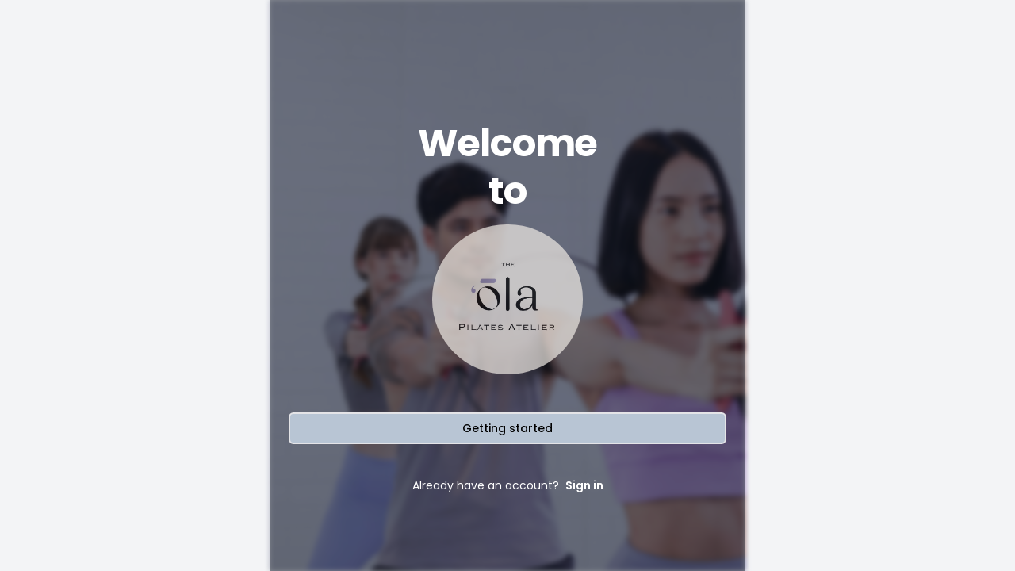

--- FILE ---
content_type: text/html
request_url: https://theolapilates.com/
body_size: 555
content:
<!doctype html>
<html lang="en" class="scroll-smooth">
  <head>
    <meta charset="UTF-8" />
    <link rel="icon" type="image/svg+xml" href="/favicons/favicon.ico" />
    <link
      rel="apple-touch-icon"
      sizes="180x180"
      href="/favicons/apple-touch-icon.png"
    />
    <link
      rel="icon"
      type="image/png"
      sizes="32x32"
      href="/favicons/favicon-32x32.png"
    />
    <link
      rel="icon"
      type="image/png"
      sizes="16x16"
      href="/favicons/favicon-16x16.png"
    />
    <link rel="manifest" href="/favicons/site.webmanifest" />
    <link
      rel="mask-icon"
      href="/favicons/safari-pinned-tab.svg"
      color="#F1EBE5"
    />
    <meta name="msapplication-TileColor" content="#FFFFFF" />
    <meta name="theme-color" content="#F1EBE5" />
    <meta
      name="viewport"
      content="initial-scale=0.8,maximum-scale=1,user-scalable=no,width=400px"
    />
    <meta name="google" content="notranslate" />
    <title>The Ola Pilates Atelier</title>
    <script type="module" crossorigin src="/assets/index-073667b8.js"></script>
    <link rel="stylesheet" href="/assets/index-42d22212.css">
  </head>
  <body>
    <div id="root"></div>
    
  </body>
</html>


--- FILE ---
content_type: application/javascript
request_url: https://theolapilates.com/assets/index-073667b8.js
body_size: 407742
content:
function Ig(e,t){for(var n=0;n<t.length;n++){const r=t[n];if(typeof r!="string"&&!Array.isArray(r)){for(const s in r)if(s!=="default"&&!(s in e)){const i=Object.getOwnPropertyDescriptor(r,s);i&&Object.defineProperty(e,s,i.get?i:{enumerable:!0,get:()=>r[s]})}}}return Object.freeze(Object.defineProperty(e,Symbol.toStringTag,{value:"Module"}))}(function(){const t=document.createElement("link").relList;if(t&&t.supports&&t.supports("modulepreload"))return;for(const s of document.querySelectorAll('link[rel="modulepreload"]'))r(s);new MutationObserver(s=>{for(const i of s)if(i.type==="childList")for(const o of i.addedNodes)o.tagName==="LINK"&&o.rel==="modulepreload"&&r(o)}).observe(document,{childList:!0,subtree:!0});function n(s){const i={};return s.integrity&&(i.integrity=s.integrity),s.referrerPolicy&&(i.referrerPolicy=s.referrerPolicy),s.crossOrigin==="use-credentials"?i.credentials="include":s.crossOrigin==="anonymous"?i.credentials="omit":i.credentials="same-origin",i}function r(s){if(s.ep)return;s.ep=!0;const i=n(s);fetch(s.href,i)}})();function hs(e){return e&&e.__esModule&&Object.prototype.hasOwnProperty.call(e,"default")?e.default:e}var wh={exports:{}},Ra={},xh={exports:{}},se={};/**
 * @license React
 * react.production.min.js
 *
 * Copyright (c) Facebook, Inc. and its affiliates.
 *
 * This source code is licensed under the MIT license found in the
 * LICENSE file in the root directory of this source tree.
 */var ki=Symbol.for("react.element"),Dg=Symbol.for("react.portal"),Mg=Symbol.for("react.fragment"),$g=Symbol.for("react.strict_mode"),Fg=Symbol.for("react.profiler"),Ug=Symbol.for("react.provider"),zg=Symbol.for("react.context"),Vg=Symbol.for("react.forward_ref"),Bg=Symbol.for("react.suspense"),Wg=Symbol.for("react.memo"),Hg=Symbol.for("react.lazy"),of=Symbol.iterator;function Qg(e){return e===null||typeof e!="object"?null:(e=of&&e[of]||e["@@iterator"],typeof e=="function"?e:null)}var Sh={isMounted:function(){return!1},enqueueForceUpdate:function(){},enqueueReplaceState:function(){},enqueueSetState:function(){}},Eh=Object.assign,_h={};function ms(e,t,n){this.props=e,this.context=t,this.refs=_h,this.updater=n||Sh}ms.prototype.isReactComponent={};ms.prototype.setState=function(e,t){if(typeof e!="object"&&typeof e!="function"&&e!=null)throw Error("setState(...): takes an object of state variables to update or a function which returns an object of state variables.");this.updater.enqueueSetState(this,e,t,"setState")};ms.prototype.forceUpdate=function(e){this.updater.enqueueForceUpdate(this,e,"forceUpdate")};function Ch(){}Ch.prototype=ms.prototype;function Ac(e,t,n){this.props=e,this.context=t,this.refs=_h,this.updater=n||Sh}var jc=Ac.prototype=new Ch;jc.constructor=Ac;Eh(jc,ms.prototype);jc.isPureReactComponent=!0;var af=Array.isArray,bh=Object.prototype.hasOwnProperty,Lc={current:null},kh={key:!0,ref:!0,__self:!0,__source:!0};function Th(e,t,n){var r,s={},i=null,o=null;if(t!=null)for(r in t.ref!==void 0&&(o=t.ref),t.key!==void 0&&(i=""+t.key),t)bh.call(t,r)&&!kh.hasOwnProperty(r)&&(s[r]=t[r]);var a=arguments.length-2;if(a===1)s.children=n;else if(1<a){for(var l=Array(a),u=0;u<a;u++)l[u]=arguments[u+2];s.children=l}if(e&&e.defaultProps)for(r in a=e.defaultProps,a)s[r]===void 0&&(s[r]=a[r]);return{$$typeof:ki,type:e,key:i,ref:o,props:s,_owner:Lc.current}}function qg(e,t){return{$$typeof:ki,type:e.type,key:t,ref:e.ref,props:e.props,_owner:e._owner}}function Ic(e){return typeof e=="object"&&e!==null&&e.$$typeof===ki}function Kg(e){var t={"=":"=0",":":"=2"};return"$"+e.replace(/[=:]/g,function(n){return t[n]})}var lf=/\/+/g;function cl(e,t){return typeof e=="object"&&e!==null&&e.key!=null?Kg(""+e.key):t.toString(36)}function ao(e,t,n,r,s){var i=typeof e;(i==="undefined"||i==="boolean")&&(e=null);var o=!1;if(e===null)o=!0;else switch(i){case"string":case"number":o=!0;break;case"object":switch(e.$$typeof){case ki:case Dg:o=!0}}if(o)return o=e,s=s(o),e=r===""?"."+cl(o,0):r,af(s)?(n="",e!=null&&(n=e.replace(lf,"$&/")+"/"),ao(s,t,n,"",function(u){return u})):s!=null&&(Ic(s)&&(s=qg(s,n+(!s.key||o&&o.key===s.key?"":(""+s.key).replace(lf,"$&/")+"/")+e)),t.push(s)),1;if(o=0,r=r===""?".":r+":",af(e))for(var a=0;a<e.length;a++){i=e[a];var l=r+cl(i,a);o+=ao(i,t,n,l,s)}else if(l=Qg(e),typeof l=="function")for(e=l.call(e),a=0;!(i=e.next()).done;)i=i.value,l=r+cl(i,a++),o+=ao(i,t,n,l,s);else if(i==="object")throw t=String(e),Error("Objects are not valid as a React child (found: "+(t==="[object Object]"?"object with keys {"+Object.keys(e).join(", ")+"}":t)+"). If you meant to render a collection of children, use an array instead.");return o}function $i(e,t,n){if(e==null)return e;var r=[],s=0;return ao(e,r,"","",function(i){return t.call(n,i,s++)}),r}function Zg(e){if(e._status===-1){var t=e._result;t=t(),t.then(function(n){(e._status===0||e._status===-1)&&(e._status=1,e._result=n)},function(n){(e._status===0||e._status===-1)&&(e._status=2,e._result=n)}),e._status===-1&&(e._status=0,e._result=t)}if(e._status===1)return e._result.default;throw e._result}var nt={current:null},lo={transition:null},Gg={ReactCurrentDispatcher:nt,ReactCurrentBatchConfig:lo,ReactCurrentOwner:Lc};se.Children={map:$i,forEach:function(e,t,n){$i(e,function(){t.apply(this,arguments)},n)},count:function(e){var t=0;return $i(e,function(){t++}),t},toArray:function(e){return $i(e,function(t){return t})||[]},only:function(e){if(!Ic(e))throw Error("React.Children.only expected to receive a single React element child.");return e}};se.Component=ms;se.Fragment=Mg;se.Profiler=Fg;se.PureComponent=Ac;se.StrictMode=$g;se.Suspense=Bg;se.__SECRET_INTERNALS_DO_NOT_USE_OR_YOU_WILL_BE_FIRED=Gg;se.cloneElement=function(e,t,n){if(e==null)throw Error("React.cloneElement(...): The argument must be a React element, but you passed "+e+".");var r=Eh({},e.props),s=e.key,i=e.ref,o=e._owner;if(t!=null){if(t.ref!==void 0&&(i=t.ref,o=Lc.current),t.key!==void 0&&(s=""+t.key),e.type&&e.type.defaultProps)var a=e.type.defaultProps;for(l in t)bh.call(t,l)&&!kh.hasOwnProperty(l)&&(r[l]=t[l]===void 0&&a!==void 0?a[l]:t[l])}var l=arguments.length-2;if(l===1)r.children=n;else if(1<l){a=Array(l);for(var u=0;u<l;u++)a[u]=arguments[u+2];r.children=a}return{$$typeof:ki,type:e.type,key:s,ref:i,props:r,_owner:o}};se.createContext=function(e){return e={$$typeof:zg,_currentValue:e,_currentValue2:e,_threadCount:0,Provider:null,Consumer:null,_defaultValue:null,_globalName:null},e.Provider={$$typeof:Ug,_context:e},e.Consumer=e};se.createElement=Th;se.createFactory=function(e){var t=Th.bind(null,e);return t.type=e,t};se.createRef=function(){return{current:null}};se.forwardRef=function(e){return{$$typeof:Vg,render:e}};se.isValidElement=Ic;se.lazy=function(e){return{$$typeof:Hg,_payload:{_status:-1,_result:e},_init:Zg}};se.memo=function(e,t){return{$$typeof:Wg,type:e,compare:t===void 0?null:t}};se.startTransition=function(e){var t=lo.transition;lo.transition={};try{e()}finally{lo.transition=t}};se.unstable_act=function(){throw Error("act(...) is not supported in production builds of React.")};se.useCallback=function(e,t){return nt.current.useCallback(e,t)};se.useContext=function(e){return nt.current.useContext(e)};se.useDebugValue=function(){};se.useDeferredValue=function(e){return nt.current.useDeferredValue(e)};se.useEffect=function(e,t){return nt.current.useEffect(e,t)};se.useId=function(){return nt.current.useId()};se.useImperativeHandle=function(e,t,n){return nt.current.useImperativeHandle(e,t,n)};se.useInsertionEffect=function(e,t){return nt.current.useInsertionEffect(e,t)};se.useLayoutEffect=function(e,t){return nt.current.useLayoutEffect(e,t)};se.useMemo=function(e,t){return nt.current.useMemo(e,t)};se.useReducer=function(e,t,n){return nt.current.useReducer(e,t,n)};se.useRef=function(e){return nt.current.useRef(e)};se.useState=function(e){return nt.current.useState(e)};se.useSyncExternalStore=function(e,t,n){return nt.current.useSyncExternalStore(e,t,n)};se.useTransition=function(){return nt.current.useTransition()};se.version="18.2.0";xh.exports=se;var m=xh.exports;const Y=hs(m),Yg=Ig({__proto__:null,default:Y},[m]);/**
 * @license React
 * react-jsx-runtime.production.min.js
 *
 * Copyright (c) Facebook, Inc. and its affiliates.
 *
 * This source code is licensed under the MIT license found in the
 * LICENSE file in the root directory of this source tree.
 */var Jg=m,Xg=Symbol.for("react.element"),e0=Symbol.for("react.fragment"),t0=Object.prototype.hasOwnProperty,n0=Jg.__SECRET_INTERNALS_DO_NOT_USE_OR_YOU_WILL_BE_FIRED.ReactCurrentOwner,r0={key:!0,ref:!0,__self:!0,__source:!0};function Rh(e,t,n){var r,s={},i=null,o=null;n!==void 0&&(i=""+n),t.key!==void 0&&(i=""+t.key),t.ref!==void 0&&(o=t.ref);for(r in t)t0.call(t,r)&&!r0.hasOwnProperty(r)&&(s[r]=t[r]);if(e&&e.defaultProps)for(r in t=e.defaultProps,t)s[r]===void 0&&(s[r]=t[r]);return{$$typeof:Xg,type:e,key:i,ref:o,props:s,_owner:n0.current}}Ra.Fragment=e0;Ra.jsx=Rh;Ra.jsxs=Rh;wh.exports=Ra;var S=wh.exports,nu={},Ph={exports:{}},yt={},Oh={exports:{}},Nh={};/**
 * @license React
 * scheduler.production.min.js
 *
 * Copyright (c) Facebook, Inc. and its affiliates.
 *
 * This source code is licensed under the MIT license found in the
 * LICENSE file in the root directory of this source tree.
 */(function(e){function t(L,H){var G=L.length;L.push(H);e:for(;0<G;){var le=G-1>>>1,fe=L[le];if(0<s(fe,H))L[le]=H,L[G]=fe,G=le;else break e}}function n(L){return L.length===0?null:L[0]}function r(L){if(L.length===0)return null;var H=L[0],G=L.pop();if(G!==H){L[0]=G;e:for(var le=0,fe=L.length,ye=fe>>>1;le<ye;){var ct=2*(le+1)-1,_s=L[ct],Pt=ct+1,tr=L[Pt];if(0>s(_s,G))Pt<fe&&0>s(tr,_s)?(L[le]=tr,L[Pt]=G,le=Pt):(L[le]=_s,L[ct]=G,le=ct);else if(Pt<fe&&0>s(tr,G))L[le]=tr,L[Pt]=G,le=Pt;else break e}}return H}function s(L,H){var G=L.sortIndex-H.sortIndex;return G!==0?G:L.id-H.id}if(typeof performance=="object"&&typeof performance.now=="function"){var i=performance;e.unstable_now=function(){return i.now()}}else{var o=Date,a=o.now();e.unstable_now=function(){return o.now()-a}}var l=[],u=[],c=1,d=null,p=3,w=!1,h=!1,v=!1,x=typeof setTimeout=="function"?setTimeout:null,y=typeof clearTimeout=="function"?clearTimeout:null,f=typeof setImmediate<"u"?setImmediate:null;typeof navigator<"u"&&navigator.scheduling!==void 0&&navigator.scheduling.isInputPending!==void 0&&navigator.scheduling.isInputPending.bind(navigator.scheduling);function g(L){for(var H=n(u);H!==null;){if(H.callback===null)r(u);else if(H.startTime<=L)r(u),H.sortIndex=H.expirationTime,t(l,H);else break;H=n(u)}}function _(L){if(v=!1,g(L),!h)if(n(l)!==null)h=!0,de(C);else{var H=n(u);H!==null&&Se(_,H.startTime-L)}}function C(L,H){h=!1,v&&(v=!1,y(k),k=-1),w=!0;var G=p;try{for(g(H),d=n(l);d!==null&&(!(d.expirationTime>H)||L&&!te());){var le=d.callback;if(typeof le=="function"){d.callback=null,p=d.priorityLevel;var fe=le(d.expirationTime<=H);H=e.unstable_now(),typeof fe=="function"?d.callback=fe:d===n(l)&&r(l),g(H)}else r(l);d=n(l)}if(d!==null)var ye=!0;else{var ct=n(u);ct!==null&&Se(_,ct.startTime-H),ye=!1}return ye}finally{d=null,p=G,w=!1}}var T=!1,O=null,k=-1,V=5,B=-1;function te(){return!(e.unstable_now()-B<V)}function M(){if(O!==null){var L=e.unstable_now();B=L;var H=!0;try{H=O(!0,L)}finally{H?K():(T=!1,O=null)}}else T=!1}var K;if(typeof f=="function")K=function(){f(M)};else if(typeof MessageChannel<"u"){var $=new MessageChannel,ce=$.port2;$.port1.onmessage=M,K=function(){ce.postMessage(null)}}else K=function(){x(M,0)};function de(L){O=L,T||(T=!0,K())}function Se(L,H){k=x(function(){L(e.unstable_now())},H)}e.unstable_IdlePriority=5,e.unstable_ImmediatePriority=1,e.unstable_LowPriority=4,e.unstable_NormalPriority=3,e.unstable_Profiling=null,e.unstable_UserBlockingPriority=2,e.unstable_cancelCallback=function(L){L.callback=null},e.unstable_continueExecution=function(){h||w||(h=!0,de(C))},e.unstable_forceFrameRate=function(L){0>L||125<L?console.error("forceFrameRate takes a positive int between 0 and 125, forcing frame rates higher than 125 fps is not supported"):V=0<L?Math.floor(1e3/L):5},e.unstable_getCurrentPriorityLevel=function(){return p},e.unstable_getFirstCallbackNode=function(){return n(l)},e.unstable_next=function(L){switch(p){case 1:case 2:case 3:var H=3;break;default:H=p}var G=p;p=H;try{return L()}finally{p=G}},e.unstable_pauseExecution=function(){},e.unstable_requestPaint=function(){},e.unstable_runWithPriority=function(L,H){switch(L){case 1:case 2:case 3:case 4:case 5:break;default:L=3}var G=p;p=L;try{return H()}finally{p=G}},e.unstable_scheduleCallback=function(L,H,G){var le=e.unstable_now();switch(typeof G=="object"&&G!==null?(G=G.delay,G=typeof G=="number"&&0<G?le+G:le):G=le,L){case 1:var fe=-1;break;case 2:fe=250;break;case 5:fe=1073741823;break;case 4:fe=1e4;break;default:fe=5e3}return fe=G+fe,L={id:c++,callback:H,priorityLevel:L,startTime:G,expirationTime:fe,sortIndex:-1},G>le?(L.sortIndex=G,t(u,L),n(l)===null&&L===n(u)&&(v?(y(k),k=-1):v=!0,Se(_,G-le))):(L.sortIndex=fe,t(l,L),h||w||(h=!0,de(C))),L},e.unstable_shouldYield=te,e.unstable_wrapCallback=function(L){var H=p;return function(){var G=p;p=H;try{return L.apply(this,arguments)}finally{p=G}}}})(Nh);Oh.exports=Nh;var s0=Oh.exports;/**
 * @license React
 * react-dom.production.min.js
 *
 * Copyright (c) Facebook, Inc. and its affiliates.
 *
 * This source code is licensed under the MIT license found in the
 * LICENSE file in the root directory of this source tree.
 */var Ah=m,mt=s0;function N(e){for(var t="https://reactjs.org/docs/error-decoder.html?invariant="+e,n=1;n<arguments.length;n++)t+="&args[]="+encodeURIComponent(arguments[n]);return"Minified React error #"+e+"; visit "+t+" for the full message or use the non-minified dev environment for full errors and additional helpful warnings."}var jh=new Set,ni={};function Sr(e,t){Xr(e,t),Xr(e+"Capture",t)}function Xr(e,t){for(ni[e]=t,e=0;e<t.length;e++)jh.add(t[e])}var vn=!(typeof window>"u"||typeof window.document>"u"||typeof window.document.createElement>"u"),ru=Object.prototype.hasOwnProperty,i0=/^[:A-Z_a-z\u00C0-\u00D6\u00D8-\u00F6\u00F8-\u02FF\u0370-\u037D\u037F-\u1FFF\u200C-\u200D\u2070-\u218F\u2C00-\u2FEF\u3001-\uD7FF\uF900-\uFDCF\uFDF0-\uFFFD][:A-Z_a-z\u00C0-\u00D6\u00D8-\u00F6\u00F8-\u02FF\u0370-\u037D\u037F-\u1FFF\u200C-\u200D\u2070-\u218F\u2C00-\u2FEF\u3001-\uD7FF\uF900-\uFDCF\uFDF0-\uFFFD\-.0-9\u00B7\u0300-\u036F\u203F-\u2040]*$/,uf={},cf={};function o0(e){return ru.call(cf,e)?!0:ru.call(uf,e)?!1:i0.test(e)?cf[e]=!0:(uf[e]=!0,!1)}function a0(e,t,n,r){if(n!==null&&n.type===0)return!1;switch(typeof t){case"function":case"symbol":return!0;case"boolean":return r?!1:n!==null?!n.acceptsBooleans:(e=e.toLowerCase().slice(0,5),e!=="data-"&&e!=="aria-");default:return!1}}function l0(e,t,n,r){if(t===null||typeof t>"u"||a0(e,t,n,r))return!0;if(r)return!1;if(n!==null)switch(n.type){case 3:return!t;case 4:return t===!1;case 5:return isNaN(t);case 6:return isNaN(t)||1>t}return!1}function rt(e,t,n,r,s,i,o){this.acceptsBooleans=t===2||t===3||t===4,this.attributeName=r,this.attributeNamespace=s,this.mustUseProperty=n,this.propertyName=e,this.type=t,this.sanitizeURL=i,this.removeEmptyString=o}var He={};"children dangerouslySetInnerHTML defaultValue defaultChecked innerHTML suppressContentEditableWarning suppressHydrationWarning style".split(" ").forEach(function(e){He[e]=new rt(e,0,!1,e,null,!1,!1)});[["acceptCharset","accept-charset"],["className","class"],["htmlFor","for"],["httpEquiv","http-equiv"]].forEach(function(e){var t=e[0];He[t]=new rt(t,1,!1,e[1],null,!1,!1)});["contentEditable","draggable","spellCheck","value"].forEach(function(e){He[e]=new rt(e,2,!1,e.toLowerCase(),null,!1,!1)});["autoReverse","externalResourcesRequired","focusable","preserveAlpha"].forEach(function(e){He[e]=new rt(e,2,!1,e,null,!1,!1)});"allowFullScreen async autoFocus autoPlay controls default defer disabled disablePictureInPicture disableRemotePlayback formNoValidate hidden loop noModule noValidate open playsInline readOnly required reversed scoped seamless itemScope".split(" ").forEach(function(e){He[e]=new rt(e,3,!1,e.toLowerCase(),null,!1,!1)});["checked","multiple","muted","selected"].forEach(function(e){He[e]=new rt(e,3,!0,e,null,!1,!1)});["capture","download"].forEach(function(e){He[e]=new rt(e,4,!1,e,null,!1,!1)});["cols","rows","size","span"].forEach(function(e){He[e]=new rt(e,6,!1,e,null,!1,!1)});["rowSpan","start"].forEach(function(e){He[e]=new rt(e,5,!1,e.toLowerCase(),null,!1,!1)});var Dc=/[\-:]([a-z])/g;function Mc(e){return e[1].toUpperCase()}"accent-height alignment-baseline arabic-form baseline-shift cap-height clip-path clip-rule color-interpolation color-interpolation-filters color-profile color-rendering dominant-baseline enable-background fill-opacity fill-rule flood-color flood-opacity font-family font-size font-size-adjust font-stretch font-style font-variant font-weight glyph-name glyph-orientation-horizontal glyph-orientation-vertical horiz-adv-x horiz-origin-x image-rendering letter-spacing lighting-color marker-end marker-mid marker-start overline-position overline-thickness paint-order panose-1 pointer-events rendering-intent shape-rendering stop-color stop-opacity strikethrough-position strikethrough-thickness stroke-dasharray stroke-dashoffset stroke-linecap stroke-linejoin stroke-miterlimit stroke-opacity stroke-width text-anchor text-decoration text-rendering underline-position underline-thickness unicode-bidi unicode-range units-per-em v-alphabetic v-hanging v-ideographic v-mathematical vector-effect vert-adv-y vert-origin-x vert-origin-y word-spacing writing-mode xmlns:xlink x-height".split(" ").forEach(function(e){var t=e.replace(Dc,Mc);He[t]=new rt(t,1,!1,e,null,!1,!1)});"xlink:actuate xlink:arcrole xlink:role xlink:show xlink:title xlink:type".split(" ").forEach(function(e){var t=e.replace(Dc,Mc);He[t]=new rt(t,1,!1,e,"http://www.w3.org/1999/xlink",!1,!1)});["xml:base","xml:lang","xml:space"].forEach(function(e){var t=e.replace(Dc,Mc);He[t]=new rt(t,1,!1,e,"http://www.w3.org/XML/1998/namespace",!1,!1)});["tabIndex","crossOrigin"].forEach(function(e){He[e]=new rt(e,1,!1,e.toLowerCase(),null,!1,!1)});He.xlinkHref=new rt("xlinkHref",1,!1,"xlink:href","http://www.w3.org/1999/xlink",!0,!1);["src","href","action","formAction"].forEach(function(e){He[e]=new rt(e,1,!1,e.toLowerCase(),null,!0,!0)});function $c(e,t,n,r){var s=He.hasOwnProperty(t)?He[t]:null;(s!==null?s.type!==0:r||!(2<t.length)||t[0]!=="o"&&t[0]!=="O"||t[1]!=="n"&&t[1]!=="N")&&(l0(t,n,s,r)&&(n=null),r||s===null?o0(t)&&(n===null?e.removeAttribute(t):e.setAttribute(t,""+n)):s.mustUseProperty?e[s.propertyName]=n===null?s.type===3?!1:"":n:(t=s.attributeName,r=s.attributeNamespace,n===null?e.removeAttribute(t):(s=s.type,n=s===3||s===4&&n===!0?"":""+n,r?e.setAttributeNS(r,t,n):e.setAttribute(t,n))))}var Cn=Ah.__SECRET_INTERNALS_DO_NOT_USE_OR_YOU_WILL_BE_FIRED,Fi=Symbol.for("react.element"),Nr=Symbol.for("react.portal"),Ar=Symbol.for("react.fragment"),Fc=Symbol.for("react.strict_mode"),su=Symbol.for("react.profiler"),Lh=Symbol.for("react.provider"),Ih=Symbol.for("react.context"),Uc=Symbol.for("react.forward_ref"),iu=Symbol.for("react.suspense"),ou=Symbol.for("react.suspense_list"),zc=Symbol.for("react.memo"),Pn=Symbol.for("react.lazy"),Dh=Symbol.for("react.offscreen"),df=Symbol.iterator;function Cs(e){return e===null||typeof e!="object"?null:(e=df&&e[df]||e["@@iterator"],typeof e=="function"?e:null)}var Ce=Object.assign,dl;function $s(e){if(dl===void 0)try{throw Error()}catch(n){var t=n.stack.trim().match(/\n( *(at )?)/);dl=t&&t[1]||""}return`
`+dl+e}var fl=!1;function pl(e,t){if(!e||fl)return"";fl=!0;var n=Error.prepareStackTrace;Error.prepareStackTrace=void 0;try{if(t)if(t=function(){throw Error()},Object.defineProperty(t.prototype,"props",{set:function(){throw Error()}}),typeof Reflect=="object"&&Reflect.construct){try{Reflect.construct(t,[])}catch(u){var r=u}Reflect.construct(e,[],t)}else{try{t.call()}catch(u){r=u}e.call(t.prototype)}else{try{throw Error()}catch(u){r=u}e()}}catch(u){if(u&&r&&typeof u.stack=="string"){for(var s=u.stack.split(`
`),i=r.stack.split(`
`),o=s.length-1,a=i.length-1;1<=o&&0<=a&&s[o]!==i[a];)a--;for(;1<=o&&0<=a;o--,a--)if(s[o]!==i[a]){if(o!==1||a!==1)do if(o--,a--,0>a||s[o]!==i[a]){var l=`
`+s[o].replace(" at new "," at ");return e.displayName&&l.includes("<anonymous>")&&(l=l.replace("<anonymous>",e.displayName)),l}while(1<=o&&0<=a);break}}}finally{fl=!1,Error.prepareStackTrace=n}return(e=e?e.displayName||e.name:"")?$s(e):""}function u0(e){switch(e.tag){case 5:return $s(e.type);case 16:return $s("Lazy");case 13:return $s("Suspense");case 19:return $s("SuspenseList");case 0:case 2:case 15:return e=pl(e.type,!1),e;case 11:return e=pl(e.type.render,!1),e;case 1:return e=pl(e.type,!0),e;default:return""}}function au(e){if(e==null)return null;if(typeof e=="function")return e.displayName||e.name||null;if(typeof e=="string")return e;switch(e){case Ar:return"Fragment";case Nr:return"Portal";case su:return"Profiler";case Fc:return"StrictMode";case iu:return"Suspense";case ou:return"SuspenseList"}if(typeof e=="object")switch(e.$$typeof){case Ih:return(e.displayName||"Context")+".Consumer";case Lh:return(e._context.displayName||"Context")+".Provider";case Uc:var t=e.render;return e=e.displayName,e||(e=t.displayName||t.name||"",e=e!==""?"ForwardRef("+e+")":"ForwardRef"),e;case zc:return t=e.displayName||null,t!==null?t:au(e.type)||"Memo";case Pn:t=e._payload,e=e._init;try{return au(e(t))}catch{}}return null}function c0(e){var t=e.type;switch(e.tag){case 24:return"Cache";case 9:return(t.displayName||"Context")+".Consumer";case 10:return(t._context.displayName||"Context")+".Provider";case 18:return"DehydratedFragment";case 11:return e=t.render,e=e.displayName||e.name||"",t.displayName||(e!==""?"ForwardRef("+e+")":"ForwardRef");case 7:return"Fragment";case 5:return t;case 4:return"Portal";case 3:return"Root";case 6:return"Text";case 16:return au(t);case 8:return t===Fc?"StrictMode":"Mode";case 22:return"Offscreen";case 12:return"Profiler";case 21:return"Scope";case 13:return"Suspense";case 19:return"SuspenseList";case 25:return"TracingMarker";case 1:case 0:case 17:case 2:case 14:case 15:if(typeof t=="function")return t.displayName||t.name||null;if(typeof t=="string")return t}return null}function Zn(e){switch(typeof e){case"boolean":case"number":case"string":case"undefined":return e;case"object":return e;default:return""}}function Mh(e){var t=e.type;return(e=e.nodeName)&&e.toLowerCase()==="input"&&(t==="checkbox"||t==="radio")}function d0(e){var t=Mh(e)?"checked":"value",n=Object.getOwnPropertyDescriptor(e.constructor.prototype,t),r=""+e[t];if(!e.hasOwnProperty(t)&&typeof n<"u"&&typeof n.get=="function"&&typeof n.set=="function"){var s=n.get,i=n.set;return Object.defineProperty(e,t,{configurable:!0,get:function(){return s.call(this)},set:function(o){r=""+o,i.call(this,o)}}),Object.defineProperty(e,t,{enumerable:n.enumerable}),{getValue:function(){return r},setValue:function(o){r=""+o},stopTracking:function(){e._valueTracker=null,delete e[t]}}}}function Ui(e){e._valueTracker||(e._valueTracker=d0(e))}function $h(e){if(!e)return!1;var t=e._valueTracker;if(!t)return!0;var n=t.getValue(),r="";return e&&(r=Mh(e)?e.checked?"true":"false":e.value),e=r,e!==n?(t.setValue(e),!0):!1}function No(e){if(e=e||(typeof document<"u"?document:void 0),typeof e>"u")return null;try{return e.activeElement||e.body}catch{return e.body}}function lu(e,t){var n=t.checked;return Ce({},t,{defaultChecked:void 0,defaultValue:void 0,value:void 0,checked:n??e._wrapperState.initialChecked})}function ff(e,t){var n=t.defaultValue==null?"":t.defaultValue,r=t.checked!=null?t.checked:t.defaultChecked;n=Zn(t.value!=null?t.value:n),e._wrapperState={initialChecked:r,initialValue:n,controlled:t.type==="checkbox"||t.type==="radio"?t.checked!=null:t.value!=null}}function Fh(e,t){t=t.checked,t!=null&&$c(e,"checked",t,!1)}function uu(e,t){Fh(e,t);var n=Zn(t.value),r=t.type;if(n!=null)r==="number"?(n===0&&e.value===""||e.value!=n)&&(e.value=""+n):e.value!==""+n&&(e.value=""+n);else if(r==="submit"||r==="reset"){e.removeAttribute("value");return}t.hasOwnProperty("value")?cu(e,t.type,n):t.hasOwnProperty("defaultValue")&&cu(e,t.type,Zn(t.defaultValue)),t.checked==null&&t.defaultChecked!=null&&(e.defaultChecked=!!t.defaultChecked)}function pf(e,t,n){if(t.hasOwnProperty("value")||t.hasOwnProperty("defaultValue")){var r=t.type;if(!(r!=="submit"&&r!=="reset"||t.value!==void 0&&t.value!==null))return;t=""+e._wrapperState.initialValue,n||t===e.value||(e.value=t),e.defaultValue=t}n=e.name,n!==""&&(e.name=""),e.defaultChecked=!!e._wrapperState.initialChecked,n!==""&&(e.name=n)}function cu(e,t,n){(t!=="number"||No(e.ownerDocument)!==e)&&(n==null?e.defaultValue=""+e._wrapperState.initialValue:e.defaultValue!==""+n&&(e.defaultValue=""+n))}var Fs=Array.isArray;function Hr(e,t,n,r){if(e=e.options,t){t={};for(var s=0;s<n.length;s++)t["$"+n[s]]=!0;for(n=0;n<e.length;n++)s=t.hasOwnProperty("$"+e[n].value),e[n].selected!==s&&(e[n].selected=s),s&&r&&(e[n].defaultSelected=!0)}else{for(n=""+Zn(n),t=null,s=0;s<e.length;s++){if(e[s].value===n){e[s].selected=!0,r&&(e[s].defaultSelected=!0);return}t!==null||e[s].disabled||(t=e[s])}t!==null&&(t.selected=!0)}}function du(e,t){if(t.dangerouslySetInnerHTML!=null)throw Error(N(91));return Ce({},t,{value:void 0,defaultValue:void 0,children:""+e._wrapperState.initialValue})}function hf(e,t){var n=t.value;if(n==null){if(n=t.children,t=t.defaultValue,n!=null){if(t!=null)throw Error(N(92));if(Fs(n)){if(1<n.length)throw Error(N(93));n=n[0]}t=n}t==null&&(t=""),n=t}e._wrapperState={initialValue:Zn(n)}}function Uh(e,t){var n=Zn(t.value),r=Zn(t.defaultValue);n!=null&&(n=""+n,n!==e.value&&(e.value=n),t.defaultValue==null&&e.defaultValue!==n&&(e.defaultValue=n)),r!=null&&(e.defaultValue=""+r)}function mf(e){var t=e.textContent;t===e._wrapperState.initialValue&&t!==""&&t!==null&&(e.value=t)}function zh(e){switch(e){case"svg":return"http://www.w3.org/2000/svg";case"math":return"http://www.w3.org/1998/Math/MathML";default:return"http://www.w3.org/1999/xhtml"}}function fu(e,t){return e==null||e==="http://www.w3.org/1999/xhtml"?zh(t):e==="http://www.w3.org/2000/svg"&&t==="foreignObject"?"http://www.w3.org/1999/xhtml":e}var zi,Vh=function(e){return typeof MSApp<"u"&&MSApp.execUnsafeLocalFunction?function(t,n,r,s){MSApp.execUnsafeLocalFunction(function(){return e(t,n,r,s)})}:e}(function(e,t){if(e.namespaceURI!=="http://www.w3.org/2000/svg"||"innerHTML"in e)e.innerHTML=t;else{for(zi=zi||document.createElement("div"),zi.innerHTML="<svg>"+t.valueOf().toString()+"</svg>",t=zi.firstChild;e.firstChild;)e.removeChild(e.firstChild);for(;t.firstChild;)e.appendChild(t.firstChild)}});function ri(e,t){if(t){var n=e.firstChild;if(n&&n===e.lastChild&&n.nodeType===3){n.nodeValue=t;return}}e.textContent=t}var Bs={animationIterationCount:!0,aspectRatio:!0,borderImageOutset:!0,borderImageSlice:!0,borderImageWidth:!0,boxFlex:!0,boxFlexGroup:!0,boxOrdinalGroup:!0,columnCount:!0,columns:!0,flex:!0,flexGrow:!0,flexPositive:!0,flexShrink:!0,flexNegative:!0,flexOrder:!0,gridArea:!0,gridRow:!0,gridRowEnd:!0,gridRowSpan:!0,gridRowStart:!0,gridColumn:!0,gridColumnEnd:!0,gridColumnSpan:!0,gridColumnStart:!0,fontWeight:!0,lineClamp:!0,lineHeight:!0,opacity:!0,order:!0,orphans:!0,tabSize:!0,widows:!0,zIndex:!0,zoom:!0,fillOpacity:!0,floodOpacity:!0,stopOpacity:!0,strokeDasharray:!0,strokeDashoffset:!0,strokeMiterlimit:!0,strokeOpacity:!0,strokeWidth:!0},f0=["Webkit","ms","Moz","O"];Object.keys(Bs).forEach(function(e){f0.forEach(function(t){t=t+e.charAt(0).toUpperCase()+e.substring(1),Bs[t]=Bs[e]})});function Bh(e,t,n){return t==null||typeof t=="boolean"||t===""?"":n||typeof t!="number"||t===0||Bs.hasOwnProperty(e)&&Bs[e]?(""+t).trim():t+"px"}function Wh(e,t){e=e.style;for(var n in t)if(t.hasOwnProperty(n)){var r=n.indexOf("--")===0,s=Bh(n,t[n],r);n==="float"&&(n="cssFloat"),r?e.setProperty(n,s):e[n]=s}}var p0=Ce({menuitem:!0},{area:!0,base:!0,br:!0,col:!0,embed:!0,hr:!0,img:!0,input:!0,keygen:!0,link:!0,meta:!0,param:!0,source:!0,track:!0,wbr:!0});function pu(e,t){if(t){if(p0[e]&&(t.children!=null||t.dangerouslySetInnerHTML!=null))throw Error(N(137,e));if(t.dangerouslySetInnerHTML!=null){if(t.children!=null)throw Error(N(60));if(typeof t.dangerouslySetInnerHTML!="object"||!("__html"in t.dangerouslySetInnerHTML))throw Error(N(61))}if(t.style!=null&&typeof t.style!="object")throw Error(N(62))}}function hu(e,t){if(e.indexOf("-")===-1)return typeof t.is=="string";switch(e){case"annotation-xml":case"color-profile":case"font-face":case"font-face-src":case"font-face-uri":case"font-face-format":case"font-face-name":case"missing-glyph":return!1;default:return!0}}var mu=null;function Vc(e){return e=e.target||e.srcElement||window,e.correspondingUseElement&&(e=e.correspondingUseElement),e.nodeType===3?e.parentNode:e}var yu=null,Qr=null,qr=null;function yf(e){if(e=Pi(e)){if(typeof yu!="function")throw Error(N(280));var t=e.stateNode;t&&(t=ja(t),yu(e.stateNode,e.type,t))}}function Hh(e){Qr?qr?qr.push(e):qr=[e]:Qr=e}function Qh(){if(Qr){var e=Qr,t=qr;if(qr=Qr=null,yf(e),t)for(e=0;e<t.length;e++)yf(t[e])}}function qh(e,t){return e(t)}function Kh(){}var hl=!1;function Zh(e,t,n){if(hl)return e(t,n);hl=!0;try{return qh(e,t,n)}finally{hl=!1,(Qr!==null||qr!==null)&&(Kh(),Qh())}}function si(e,t){var n=e.stateNode;if(n===null)return null;var r=ja(n);if(r===null)return null;n=r[t];e:switch(t){case"onClick":case"onClickCapture":case"onDoubleClick":case"onDoubleClickCapture":case"onMouseDown":case"onMouseDownCapture":case"onMouseMove":case"onMouseMoveCapture":case"onMouseUp":case"onMouseUpCapture":case"onMouseEnter":(r=!r.disabled)||(e=e.type,r=!(e==="button"||e==="input"||e==="select"||e==="textarea")),e=!r;break e;default:e=!1}if(e)return null;if(n&&typeof n!="function")throw Error(N(231,t,typeof n));return n}var vu=!1;if(vn)try{var bs={};Object.defineProperty(bs,"passive",{get:function(){vu=!0}}),window.addEventListener("test",bs,bs),window.removeEventListener("test",bs,bs)}catch{vu=!1}function h0(e,t,n,r,s,i,o,a,l){var u=Array.prototype.slice.call(arguments,3);try{t.apply(n,u)}catch(c){this.onError(c)}}var Ws=!1,Ao=null,jo=!1,gu=null,m0={onError:function(e){Ws=!0,Ao=e}};function y0(e,t,n,r,s,i,o,a,l){Ws=!1,Ao=null,h0.apply(m0,arguments)}function v0(e,t,n,r,s,i,o,a,l){if(y0.apply(this,arguments),Ws){if(Ws){var u=Ao;Ws=!1,Ao=null}else throw Error(N(198));jo||(jo=!0,gu=u)}}function Er(e){var t=e,n=e;if(e.alternate)for(;t.return;)t=t.return;else{e=t;do t=e,t.flags&4098&&(n=t.return),e=t.return;while(e)}return t.tag===3?n:null}function Gh(e){if(e.tag===13){var t=e.memoizedState;if(t===null&&(e=e.alternate,e!==null&&(t=e.memoizedState)),t!==null)return t.dehydrated}return null}function vf(e){if(Er(e)!==e)throw Error(N(188))}function g0(e){var t=e.alternate;if(!t){if(t=Er(e),t===null)throw Error(N(188));return t!==e?null:e}for(var n=e,r=t;;){var s=n.return;if(s===null)break;var i=s.alternate;if(i===null){if(r=s.return,r!==null){n=r;continue}break}if(s.child===i.child){for(i=s.child;i;){if(i===n)return vf(s),e;if(i===r)return vf(s),t;i=i.sibling}throw Error(N(188))}if(n.return!==r.return)n=s,r=i;else{for(var o=!1,a=s.child;a;){if(a===n){o=!0,n=s,r=i;break}if(a===r){o=!0,r=s,n=i;break}a=a.sibling}if(!o){for(a=i.child;a;){if(a===n){o=!0,n=i,r=s;break}if(a===r){o=!0,r=i,n=s;break}a=a.sibling}if(!o)throw Error(N(189))}}if(n.alternate!==r)throw Error(N(190))}if(n.tag!==3)throw Error(N(188));return n.stateNode.current===n?e:t}function Yh(e){return e=g0(e),e!==null?Jh(e):null}function Jh(e){if(e.tag===5||e.tag===6)return e;for(e=e.child;e!==null;){var t=Jh(e);if(t!==null)return t;e=e.sibling}return null}var Xh=mt.unstable_scheduleCallback,gf=mt.unstable_cancelCallback,w0=mt.unstable_shouldYield,x0=mt.unstable_requestPaint,Ae=mt.unstable_now,S0=mt.unstable_getCurrentPriorityLevel,Bc=mt.unstable_ImmediatePriority,em=mt.unstable_UserBlockingPriority,Lo=mt.unstable_NormalPriority,E0=mt.unstable_LowPriority,tm=mt.unstable_IdlePriority,Pa=null,en=null;function _0(e){if(en&&typeof en.onCommitFiberRoot=="function")try{en.onCommitFiberRoot(Pa,e,void 0,(e.current.flags&128)===128)}catch{}}var Vt=Math.clz32?Math.clz32:k0,C0=Math.log,b0=Math.LN2;function k0(e){return e>>>=0,e===0?32:31-(C0(e)/b0|0)|0}var Vi=64,Bi=4194304;function Us(e){switch(e&-e){case 1:return 1;case 2:return 2;case 4:return 4;case 8:return 8;case 16:return 16;case 32:return 32;case 64:case 128:case 256:case 512:case 1024:case 2048:case 4096:case 8192:case 16384:case 32768:case 65536:case 131072:case 262144:case 524288:case 1048576:case 2097152:return e&4194240;case 4194304:case 8388608:case 16777216:case 33554432:case 67108864:return e&130023424;case 134217728:return 134217728;case 268435456:return 268435456;case 536870912:return 536870912;case 1073741824:return 1073741824;default:return e}}function Io(e,t){var n=e.pendingLanes;if(n===0)return 0;var r=0,s=e.suspendedLanes,i=e.pingedLanes,o=n&268435455;if(o!==0){var a=o&~s;a!==0?r=Us(a):(i&=o,i!==0&&(r=Us(i)))}else o=n&~s,o!==0?r=Us(o):i!==0&&(r=Us(i));if(r===0)return 0;if(t!==0&&t!==r&&!(t&s)&&(s=r&-r,i=t&-t,s>=i||s===16&&(i&4194240)!==0))return t;if(r&4&&(r|=n&16),t=e.entangledLanes,t!==0)for(e=e.entanglements,t&=r;0<t;)n=31-Vt(t),s=1<<n,r|=e[n],t&=~s;return r}function T0(e,t){switch(e){case 1:case 2:case 4:return t+250;case 8:case 16:case 32:case 64:case 128:case 256:case 512:case 1024:case 2048:case 4096:case 8192:case 16384:case 32768:case 65536:case 131072:case 262144:case 524288:case 1048576:case 2097152:return t+5e3;case 4194304:case 8388608:case 16777216:case 33554432:case 67108864:return-1;case 134217728:case 268435456:case 536870912:case 1073741824:return-1;default:return-1}}function R0(e,t){for(var n=e.suspendedLanes,r=e.pingedLanes,s=e.expirationTimes,i=e.pendingLanes;0<i;){var o=31-Vt(i),a=1<<o,l=s[o];l===-1?(!(a&n)||a&r)&&(s[o]=T0(a,t)):l<=t&&(e.expiredLanes|=a),i&=~a}}function wu(e){return e=e.pendingLanes&-1073741825,e!==0?e:e&1073741824?1073741824:0}function nm(){var e=Vi;return Vi<<=1,!(Vi&4194240)&&(Vi=64),e}function ml(e){for(var t=[],n=0;31>n;n++)t.push(e);return t}function Ti(e,t,n){e.pendingLanes|=t,t!==536870912&&(e.suspendedLanes=0,e.pingedLanes=0),e=e.eventTimes,t=31-Vt(t),e[t]=n}function P0(e,t){var n=e.pendingLanes&~t;e.pendingLanes=t,e.suspendedLanes=0,e.pingedLanes=0,e.expiredLanes&=t,e.mutableReadLanes&=t,e.entangledLanes&=t,t=e.entanglements;var r=e.eventTimes;for(e=e.expirationTimes;0<n;){var s=31-Vt(n),i=1<<s;t[s]=0,r[s]=-1,e[s]=-1,n&=~i}}function Wc(e,t){var n=e.entangledLanes|=t;for(e=e.entanglements;n;){var r=31-Vt(n),s=1<<r;s&t|e[r]&t&&(e[r]|=t),n&=~s}}var he=0;function rm(e){return e&=-e,1<e?4<e?e&268435455?16:536870912:4:1}var sm,Hc,im,om,am,xu=!1,Wi=[],Fn=null,Un=null,zn=null,ii=new Map,oi=new Map,An=[],O0="mousedown mouseup touchcancel touchend touchstart auxclick dblclick pointercancel pointerdown pointerup dragend dragstart drop compositionend compositionstart keydown keypress keyup input textInput copy cut paste click change contextmenu reset submit".split(" ");function wf(e,t){switch(e){case"focusin":case"focusout":Fn=null;break;case"dragenter":case"dragleave":Un=null;break;case"mouseover":case"mouseout":zn=null;break;case"pointerover":case"pointerout":ii.delete(t.pointerId);break;case"gotpointercapture":case"lostpointercapture":oi.delete(t.pointerId)}}function ks(e,t,n,r,s,i){return e===null||e.nativeEvent!==i?(e={blockedOn:t,domEventName:n,eventSystemFlags:r,nativeEvent:i,targetContainers:[s]},t!==null&&(t=Pi(t),t!==null&&Hc(t)),e):(e.eventSystemFlags|=r,t=e.targetContainers,s!==null&&t.indexOf(s)===-1&&t.push(s),e)}function N0(e,t,n,r,s){switch(t){case"focusin":return Fn=ks(Fn,e,t,n,r,s),!0;case"dragenter":return Un=ks(Un,e,t,n,r,s),!0;case"mouseover":return zn=ks(zn,e,t,n,r,s),!0;case"pointerover":var i=s.pointerId;return ii.set(i,ks(ii.get(i)||null,e,t,n,r,s)),!0;case"gotpointercapture":return i=s.pointerId,oi.set(i,ks(oi.get(i)||null,e,t,n,r,s)),!0}return!1}function lm(e){var t=ir(e.target);if(t!==null){var n=Er(t);if(n!==null){if(t=n.tag,t===13){if(t=Gh(n),t!==null){e.blockedOn=t,am(e.priority,function(){im(n)});return}}else if(t===3&&n.stateNode.current.memoizedState.isDehydrated){e.blockedOn=n.tag===3?n.stateNode.containerInfo:null;return}}}e.blockedOn=null}function uo(e){if(e.blockedOn!==null)return!1;for(var t=e.targetContainers;0<t.length;){var n=Su(e.domEventName,e.eventSystemFlags,t[0],e.nativeEvent);if(n===null){n=e.nativeEvent;var r=new n.constructor(n.type,n);mu=r,n.target.dispatchEvent(r),mu=null}else return t=Pi(n),t!==null&&Hc(t),e.blockedOn=n,!1;t.shift()}return!0}function xf(e,t,n){uo(e)&&n.delete(t)}function A0(){xu=!1,Fn!==null&&uo(Fn)&&(Fn=null),Un!==null&&uo(Un)&&(Un=null),zn!==null&&uo(zn)&&(zn=null),ii.forEach(xf),oi.forEach(xf)}function Ts(e,t){e.blockedOn===t&&(e.blockedOn=null,xu||(xu=!0,mt.unstable_scheduleCallback(mt.unstable_NormalPriority,A0)))}function ai(e){function t(s){return Ts(s,e)}if(0<Wi.length){Ts(Wi[0],e);for(var n=1;n<Wi.length;n++){var r=Wi[n];r.blockedOn===e&&(r.blockedOn=null)}}for(Fn!==null&&Ts(Fn,e),Un!==null&&Ts(Un,e),zn!==null&&Ts(zn,e),ii.forEach(t),oi.forEach(t),n=0;n<An.length;n++)r=An[n],r.blockedOn===e&&(r.blockedOn=null);for(;0<An.length&&(n=An[0],n.blockedOn===null);)lm(n),n.blockedOn===null&&An.shift()}var Kr=Cn.ReactCurrentBatchConfig,Do=!0;function j0(e,t,n,r){var s=he,i=Kr.transition;Kr.transition=null;try{he=1,Qc(e,t,n,r)}finally{he=s,Kr.transition=i}}function L0(e,t,n,r){var s=he,i=Kr.transition;Kr.transition=null;try{he=4,Qc(e,t,n,r)}finally{he=s,Kr.transition=i}}function Qc(e,t,n,r){if(Do){var s=Su(e,t,n,r);if(s===null)bl(e,t,r,Mo,n),wf(e,r);else if(N0(s,e,t,n,r))r.stopPropagation();else if(wf(e,r),t&4&&-1<O0.indexOf(e)){for(;s!==null;){var i=Pi(s);if(i!==null&&sm(i),i=Su(e,t,n,r),i===null&&bl(e,t,r,Mo,n),i===s)break;s=i}s!==null&&r.stopPropagation()}else bl(e,t,r,null,n)}}var Mo=null;function Su(e,t,n,r){if(Mo=null,e=Vc(r),e=ir(e),e!==null)if(t=Er(e),t===null)e=null;else if(n=t.tag,n===13){if(e=Gh(t),e!==null)return e;e=null}else if(n===3){if(t.stateNode.current.memoizedState.isDehydrated)return t.tag===3?t.stateNode.containerInfo:null;e=null}else t!==e&&(e=null);return Mo=e,null}function um(e){switch(e){case"cancel":case"click":case"close":case"contextmenu":case"copy":case"cut":case"auxclick":case"dblclick":case"dragend":case"dragstart":case"drop":case"focusin":case"focusout":case"input":case"invalid":case"keydown":case"keypress":case"keyup":case"mousedown":case"mouseup":case"paste":case"pause":case"play":case"pointercancel":case"pointerdown":case"pointerup":case"ratechange":case"reset":case"resize":case"seeked":case"submit":case"touchcancel":case"touchend":case"touchstart":case"volumechange":case"change":case"selectionchange":case"textInput":case"compositionstart":case"compositionend":case"compositionupdate":case"beforeblur":case"afterblur":case"beforeinput":case"blur":case"fullscreenchange":case"focus":case"hashchange":case"popstate":case"select":case"selectstart":return 1;case"drag":case"dragenter":case"dragexit":case"dragleave":case"dragover":case"mousemove":case"mouseout":case"mouseover":case"pointermove":case"pointerout":case"pointerover":case"scroll":case"toggle":case"touchmove":case"wheel":case"mouseenter":case"mouseleave":case"pointerenter":case"pointerleave":return 4;case"message":switch(S0()){case Bc:return 1;case em:return 4;case Lo:case E0:return 16;case tm:return 536870912;default:return 16}default:return 16}}var Ln=null,qc=null,co=null;function cm(){if(co)return co;var e,t=qc,n=t.length,r,s="value"in Ln?Ln.value:Ln.textContent,i=s.length;for(e=0;e<n&&t[e]===s[e];e++);var o=n-e;for(r=1;r<=o&&t[n-r]===s[i-r];r++);return co=s.slice(e,1<r?1-r:void 0)}function fo(e){var t=e.keyCode;return"charCode"in e?(e=e.charCode,e===0&&t===13&&(e=13)):e=t,e===10&&(e=13),32<=e||e===13?e:0}function Hi(){return!0}function Sf(){return!1}function vt(e){function t(n,r,s,i,o){this._reactName=n,this._targetInst=s,this.type=r,this.nativeEvent=i,this.target=o,this.currentTarget=null;for(var a in e)e.hasOwnProperty(a)&&(n=e[a],this[a]=n?n(i):i[a]);return this.isDefaultPrevented=(i.defaultPrevented!=null?i.defaultPrevented:i.returnValue===!1)?Hi:Sf,this.isPropagationStopped=Sf,this}return Ce(t.prototype,{preventDefault:function(){this.defaultPrevented=!0;var n=this.nativeEvent;n&&(n.preventDefault?n.preventDefault():typeof n.returnValue!="unknown"&&(n.returnValue=!1),this.isDefaultPrevented=Hi)},stopPropagation:function(){var n=this.nativeEvent;n&&(n.stopPropagation?n.stopPropagation():typeof n.cancelBubble!="unknown"&&(n.cancelBubble=!0),this.isPropagationStopped=Hi)},persist:function(){},isPersistent:Hi}),t}var ys={eventPhase:0,bubbles:0,cancelable:0,timeStamp:function(e){return e.timeStamp||Date.now()},defaultPrevented:0,isTrusted:0},Kc=vt(ys),Ri=Ce({},ys,{view:0,detail:0}),I0=vt(Ri),yl,vl,Rs,Oa=Ce({},Ri,{screenX:0,screenY:0,clientX:0,clientY:0,pageX:0,pageY:0,ctrlKey:0,shiftKey:0,altKey:0,metaKey:0,getModifierState:Zc,button:0,buttons:0,relatedTarget:function(e){return e.relatedTarget===void 0?e.fromElement===e.srcElement?e.toElement:e.fromElement:e.relatedTarget},movementX:function(e){return"movementX"in e?e.movementX:(e!==Rs&&(Rs&&e.type==="mousemove"?(yl=e.screenX-Rs.screenX,vl=e.screenY-Rs.screenY):vl=yl=0,Rs=e),yl)},movementY:function(e){return"movementY"in e?e.movementY:vl}}),Ef=vt(Oa),D0=Ce({},Oa,{dataTransfer:0}),M0=vt(D0),$0=Ce({},Ri,{relatedTarget:0}),gl=vt($0),F0=Ce({},ys,{animationName:0,elapsedTime:0,pseudoElement:0}),U0=vt(F0),z0=Ce({},ys,{clipboardData:function(e){return"clipboardData"in e?e.clipboardData:window.clipboardData}}),V0=vt(z0),B0=Ce({},ys,{data:0}),_f=vt(B0),W0={Esc:"Escape",Spacebar:" ",Left:"ArrowLeft",Up:"ArrowUp",Right:"ArrowRight",Down:"ArrowDown",Del:"Delete",Win:"OS",Menu:"ContextMenu",Apps:"ContextMenu",Scroll:"ScrollLock",MozPrintableKey:"Unidentified"},H0={8:"Backspace",9:"Tab",12:"Clear",13:"Enter",16:"Shift",17:"Control",18:"Alt",19:"Pause",20:"CapsLock",27:"Escape",32:" ",33:"PageUp",34:"PageDown",35:"End",36:"Home",37:"ArrowLeft",38:"ArrowUp",39:"ArrowRight",40:"ArrowDown",45:"Insert",46:"Delete",112:"F1",113:"F2",114:"F3",115:"F4",116:"F5",117:"F6",118:"F7",119:"F8",120:"F9",121:"F10",122:"F11",123:"F12",144:"NumLock",145:"ScrollLock",224:"Meta"},Q0={Alt:"altKey",Control:"ctrlKey",Meta:"metaKey",Shift:"shiftKey"};function q0(e){var t=this.nativeEvent;return t.getModifierState?t.getModifierState(e):(e=Q0[e])?!!t[e]:!1}function Zc(){return q0}var K0=Ce({},Ri,{key:function(e){if(e.key){var t=W0[e.key]||e.key;if(t!=="Unidentified")return t}return e.type==="keypress"?(e=fo(e),e===13?"Enter":String.fromCharCode(e)):e.type==="keydown"||e.type==="keyup"?H0[e.keyCode]||"Unidentified":""},code:0,location:0,ctrlKey:0,shiftKey:0,altKey:0,metaKey:0,repeat:0,locale:0,getModifierState:Zc,charCode:function(e){return e.type==="keypress"?fo(e):0},keyCode:function(e){return e.type==="keydown"||e.type==="keyup"?e.keyCode:0},which:function(e){return e.type==="keypress"?fo(e):e.type==="keydown"||e.type==="keyup"?e.keyCode:0}}),Z0=vt(K0),G0=Ce({},Oa,{pointerId:0,width:0,height:0,pressure:0,tangentialPressure:0,tiltX:0,tiltY:0,twist:0,pointerType:0,isPrimary:0}),Cf=vt(G0),Y0=Ce({},Ri,{touches:0,targetTouches:0,changedTouches:0,altKey:0,metaKey:0,ctrlKey:0,shiftKey:0,getModifierState:Zc}),J0=vt(Y0),X0=Ce({},ys,{propertyName:0,elapsedTime:0,pseudoElement:0}),ew=vt(X0),tw=Ce({},Oa,{deltaX:function(e){return"deltaX"in e?e.deltaX:"wheelDeltaX"in e?-e.wheelDeltaX:0},deltaY:function(e){return"deltaY"in e?e.deltaY:"wheelDeltaY"in e?-e.wheelDeltaY:"wheelDelta"in e?-e.wheelDelta:0},deltaZ:0,deltaMode:0}),nw=vt(tw),rw=[9,13,27,32],Gc=vn&&"CompositionEvent"in window,Hs=null;vn&&"documentMode"in document&&(Hs=document.documentMode);var sw=vn&&"TextEvent"in window&&!Hs,dm=vn&&(!Gc||Hs&&8<Hs&&11>=Hs),bf=String.fromCharCode(32),kf=!1;function fm(e,t){switch(e){case"keyup":return rw.indexOf(t.keyCode)!==-1;case"keydown":return t.keyCode!==229;case"keypress":case"mousedown":case"focusout":return!0;default:return!1}}function pm(e){return e=e.detail,typeof e=="object"&&"data"in e?e.data:null}var jr=!1;function iw(e,t){switch(e){case"compositionend":return pm(t);case"keypress":return t.which!==32?null:(kf=!0,bf);case"textInput":return e=t.data,e===bf&&kf?null:e;default:return null}}function ow(e,t){if(jr)return e==="compositionend"||!Gc&&fm(e,t)?(e=cm(),co=qc=Ln=null,jr=!1,e):null;switch(e){case"paste":return null;case"keypress":if(!(t.ctrlKey||t.altKey||t.metaKey)||t.ctrlKey&&t.altKey){if(t.char&&1<t.char.length)return t.char;if(t.which)return String.fromCharCode(t.which)}return null;case"compositionend":return dm&&t.locale!=="ko"?null:t.data;default:return null}}var aw={color:!0,date:!0,datetime:!0,"datetime-local":!0,email:!0,month:!0,number:!0,password:!0,range:!0,search:!0,tel:!0,text:!0,time:!0,url:!0,week:!0};function Tf(e){var t=e&&e.nodeName&&e.nodeName.toLowerCase();return t==="input"?!!aw[e.type]:t==="textarea"}function hm(e,t,n,r){Hh(r),t=$o(t,"onChange"),0<t.length&&(n=new Kc("onChange","change",null,n,r),e.push({event:n,listeners:t}))}var Qs=null,li=null;function lw(e){bm(e,0)}function Na(e){var t=Dr(e);if($h(t))return e}function uw(e,t){if(e==="change")return t}var mm=!1;if(vn){var wl;if(vn){var xl="oninput"in document;if(!xl){var Rf=document.createElement("div");Rf.setAttribute("oninput","return;"),xl=typeof Rf.oninput=="function"}wl=xl}else wl=!1;mm=wl&&(!document.documentMode||9<document.documentMode)}function Pf(){Qs&&(Qs.detachEvent("onpropertychange",ym),li=Qs=null)}function ym(e){if(e.propertyName==="value"&&Na(li)){var t=[];hm(t,li,e,Vc(e)),Zh(lw,t)}}function cw(e,t,n){e==="focusin"?(Pf(),Qs=t,li=n,Qs.attachEvent("onpropertychange",ym)):e==="focusout"&&Pf()}function dw(e){if(e==="selectionchange"||e==="keyup"||e==="keydown")return Na(li)}function fw(e,t){if(e==="click")return Na(t)}function pw(e,t){if(e==="input"||e==="change")return Na(t)}function hw(e,t){return e===t&&(e!==0||1/e===1/t)||e!==e&&t!==t}var Ht=typeof Object.is=="function"?Object.is:hw;function ui(e,t){if(Ht(e,t))return!0;if(typeof e!="object"||e===null||typeof t!="object"||t===null)return!1;var n=Object.keys(e),r=Object.keys(t);if(n.length!==r.length)return!1;for(r=0;r<n.length;r++){var s=n[r];if(!ru.call(t,s)||!Ht(e[s],t[s]))return!1}return!0}function Of(e){for(;e&&e.firstChild;)e=e.firstChild;return e}function Nf(e,t){var n=Of(e);e=0;for(var r;n;){if(n.nodeType===3){if(r=e+n.textContent.length,e<=t&&r>=t)return{node:n,offset:t-e};e=r}e:{for(;n;){if(n.nextSibling){n=n.nextSibling;break e}n=n.parentNode}n=void 0}n=Of(n)}}function vm(e,t){return e&&t?e===t?!0:e&&e.nodeType===3?!1:t&&t.nodeType===3?vm(e,t.parentNode):"contains"in e?e.contains(t):e.compareDocumentPosition?!!(e.compareDocumentPosition(t)&16):!1:!1}function gm(){for(var e=window,t=No();t instanceof e.HTMLIFrameElement;){try{var n=typeof t.contentWindow.location.href=="string"}catch{n=!1}if(n)e=t.contentWindow;else break;t=No(e.document)}return t}function Yc(e){var t=e&&e.nodeName&&e.nodeName.toLowerCase();return t&&(t==="input"&&(e.type==="text"||e.type==="search"||e.type==="tel"||e.type==="url"||e.type==="password")||t==="textarea"||e.contentEditable==="true")}function mw(e){var t=gm(),n=e.focusedElem,r=e.selectionRange;if(t!==n&&n&&n.ownerDocument&&vm(n.ownerDocument.documentElement,n)){if(r!==null&&Yc(n)){if(t=r.start,e=r.end,e===void 0&&(e=t),"selectionStart"in n)n.selectionStart=t,n.selectionEnd=Math.min(e,n.value.length);else if(e=(t=n.ownerDocument||document)&&t.defaultView||window,e.getSelection){e=e.getSelection();var s=n.textContent.length,i=Math.min(r.start,s);r=r.end===void 0?i:Math.min(r.end,s),!e.extend&&i>r&&(s=r,r=i,i=s),s=Nf(n,i);var o=Nf(n,r);s&&o&&(e.rangeCount!==1||e.anchorNode!==s.node||e.anchorOffset!==s.offset||e.focusNode!==o.node||e.focusOffset!==o.offset)&&(t=t.createRange(),t.setStart(s.node,s.offset),e.removeAllRanges(),i>r?(e.addRange(t),e.extend(o.node,o.offset)):(t.setEnd(o.node,o.offset),e.addRange(t)))}}for(t=[],e=n;e=e.parentNode;)e.nodeType===1&&t.push({element:e,left:e.scrollLeft,top:e.scrollTop});for(typeof n.focus=="function"&&n.focus(),n=0;n<t.length;n++)e=t[n],e.element.scrollLeft=e.left,e.element.scrollTop=e.top}}var yw=vn&&"documentMode"in document&&11>=document.documentMode,Lr=null,Eu=null,qs=null,_u=!1;function Af(e,t,n){var r=n.window===n?n.document:n.nodeType===9?n:n.ownerDocument;_u||Lr==null||Lr!==No(r)||(r=Lr,"selectionStart"in r&&Yc(r)?r={start:r.selectionStart,end:r.selectionEnd}:(r=(r.ownerDocument&&r.ownerDocument.defaultView||window).getSelection(),r={anchorNode:r.anchorNode,anchorOffset:r.anchorOffset,focusNode:r.focusNode,focusOffset:r.focusOffset}),qs&&ui(qs,r)||(qs=r,r=$o(Eu,"onSelect"),0<r.length&&(t=new Kc("onSelect","select",null,t,n),e.push({event:t,listeners:r}),t.target=Lr)))}function Qi(e,t){var n={};return n[e.toLowerCase()]=t.toLowerCase(),n["Webkit"+e]="webkit"+t,n["Moz"+e]="moz"+t,n}var Ir={animationend:Qi("Animation","AnimationEnd"),animationiteration:Qi("Animation","AnimationIteration"),animationstart:Qi("Animation","AnimationStart"),transitionend:Qi("Transition","TransitionEnd")},Sl={},wm={};vn&&(wm=document.createElement("div").style,"AnimationEvent"in window||(delete Ir.animationend.animation,delete Ir.animationiteration.animation,delete Ir.animationstart.animation),"TransitionEvent"in window||delete Ir.transitionend.transition);function Aa(e){if(Sl[e])return Sl[e];if(!Ir[e])return e;var t=Ir[e],n;for(n in t)if(t.hasOwnProperty(n)&&n in wm)return Sl[e]=t[n];return e}var xm=Aa("animationend"),Sm=Aa("animationiteration"),Em=Aa("animationstart"),_m=Aa("transitionend"),Cm=new Map,jf="abort auxClick cancel canPlay canPlayThrough click close contextMenu copy cut drag dragEnd dragEnter dragExit dragLeave dragOver dragStart drop durationChange emptied encrypted ended error gotPointerCapture input invalid keyDown keyPress keyUp load loadedData loadedMetadata loadStart lostPointerCapture mouseDown mouseMove mouseOut mouseOver mouseUp paste pause play playing pointerCancel pointerDown pointerMove pointerOut pointerOver pointerUp progress rateChange reset resize seeked seeking stalled submit suspend timeUpdate touchCancel touchEnd touchStart volumeChange scroll toggle touchMove waiting wheel".split(" ");function Jn(e,t){Cm.set(e,t),Sr(t,[e])}for(var El=0;El<jf.length;El++){var _l=jf[El],vw=_l.toLowerCase(),gw=_l[0].toUpperCase()+_l.slice(1);Jn(vw,"on"+gw)}Jn(xm,"onAnimationEnd");Jn(Sm,"onAnimationIteration");Jn(Em,"onAnimationStart");Jn("dblclick","onDoubleClick");Jn("focusin","onFocus");Jn("focusout","onBlur");Jn(_m,"onTransitionEnd");Xr("onMouseEnter",["mouseout","mouseover"]);Xr("onMouseLeave",["mouseout","mouseover"]);Xr("onPointerEnter",["pointerout","pointerover"]);Xr("onPointerLeave",["pointerout","pointerover"]);Sr("onChange","change click focusin focusout input keydown keyup selectionchange".split(" "));Sr("onSelect","focusout contextmenu dragend focusin keydown keyup mousedown mouseup selectionchange".split(" "));Sr("onBeforeInput",["compositionend","keypress","textInput","paste"]);Sr("onCompositionEnd","compositionend focusout keydown keypress keyup mousedown".split(" "));Sr("onCompositionStart","compositionstart focusout keydown keypress keyup mousedown".split(" "));Sr("onCompositionUpdate","compositionupdate focusout keydown keypress keyup mousedown".split(" "));var zs="abort canplay canplaythrough durationchange emptied encrypted ended error loadeddata loadedmetadata loadstart pause play playing progress ratechange resize seeked seeking stalled suspend timeupdate volumechange waiting".split(" "),ww=new Set("cancel close invalid load scroll toggle".split(" ").concat(zs));function Lf(e,t,n){var r=e.type||"unknown-event";e.currentTarget=n,v0(r,t,void 0,e),e.currentTarget=null}function bm(e,t){t=(t&4)!==0;for(var n=0;n<e.length;n++){var r=e[n],s=r.event;r=r.listeners;e:{var i=void 0;if(t)for(var o=r.length-1;0<=o;o--){var a=r[o],l=a.instance,u=a.currentTarget;if(a=a.listener,l!==i&&s.isPropagationStopped())break e;Lf(s,a,u),i=l}else for(o=0;o<r.length;o++){if(a=r[o],l=a.instance,u=a.currentTarget,a=a.listener,l!==i&&s.isPropagationStopped())break e;Lf(s,a,u),i=l}}}if(jo)throw e=gu,jo=!1,gu=null,e}function ge(e,t){var n=t[Ru];n===void 0&&(n=t[Ru]=new Set);var r=e+"__bubble";n.has(r)||(km(t,e,2,!1),n.add(r))}function Cl(e,t,n){var r=0;t&&(r|=4),km(n,e,r,t)}var qi="_reactListening"+Math.random().toString(36).slice(2);function ci(e){if(!e[qi]){e[qi]=!0,jh.forEach(function(n){n!=="selectionchange"&&(ww.has(n)||Cl(n,!1,e),Cl(n,!0,e))});var t=e.nodeType===9?e:e.ownerDocument;t===null||t[qi]||(t[qi]=!0,Cl("selectionchange",!1,t))}}function km(e,t,n,r){switch(um(t)){case 1:var s=j0;break;case 4:s=L0;break;default:s=Qc}n=s.bind(null,t,n,e),s=void 0,!vu||t!=="touchstart"&&t!=="touchmove"&&t!=="wheel"||(s=!0),r?s!==void 0?e.addEventListener(t,n,{capture:!0,passive:s}):e.addEventListener(t,n,!0):s!==void 0?e.addEventListener(t,n,{passive:s}):e.addEventListener(t,n,!1)}function bl(e,t,n,r,s){var i=r;if(!(t&1)&&!(t&2)&&r!==null)e:for(;;){if(r===null)return;var o=r.tag;if(o===3||o===4){var a=r.stateNode.containerInfo;if(a===s||a.nodeType===8&&a.parentNode===s)break;if(o===4)for(o=r.return;o!==null;){var l=o.tag;if((l===3||l===4)&&(l=o.stateNode.containerInfo,l===s||l.nodeType===8&&l.parentNode===s))return;o=o.return}for(;a!==null;){if(o=ir(a),o===null)return;if(l=o.tag,l===5||l===6){r=i=o;continue e}a=a.parentNode}}r=r.return}Zh(function(){var u=i,c=Vc(n),d=[];e:{var p=Cm.get(e);if(p!==void 0){var w=Kc,h=e;switch(e){case"keypress":if(fo(n)===0)break e;case"keydown":case"keyup":w=Z0;break;case"focusin":h="focus",w=gl;break;case"focusout":h="blur",w=gl;break;case"beforeblur":case"afterblur":w=gl;break;case"click":if(n.button===2)break e;case"auxclick":case"dblclick":case"mousedown":case"mousemove":case"mouseup":case"mouseout":case"mouseover":case"contextmenu":w=Ef;break;case"drag":case"dragend":case"dragenter":case"dragexit":case"dragleave":case"dragover":case"dragstart":case"drop":w=M0;break;case"touchcancel":case"touchend":case"touchmove":case"touchstart":w=J0;break;case xm:case Sm:case Em:w=U0;break;case _m:w=ew;break;case"scroll":w=I0;break;case"wheel":w=nw;break;case"copy":case"cut":case"paste":w=V0;break;case"gotpointercapture":case"lostpointercapture":case"pointercancel":case"pointerdown":case"pointermove":case"pointerout":case"pointerover":case"pointerup":w=Cf}var v=(t&4)!==0,x=!v&&e==="scroll",y=v?p!==null?p+"Capture":null:p;v=[];for(var f=u,g;f!==null;){g=f;var _=g.stateNode;if(g.tag===5&&_!==null&&(g=_,y!==null&&(_=si(f,y),_!=null&&v.push(di(f,_,g)))),x)break;f=f.return}0<v.length&&(p=new w(p,h,null,n,c),d.push({event:p,listeners:v}))}}if(!(t&7)){e:{if(p=e==="mouseover"||e==="pointerover",w=e==="mouseout"||e==="pointerout",p&&n!==mu&&(h=n.relatedTarget||n.fromElement)&&(ir(h)||h[gn]))break e;if((w||p)&&(p=c.window===c?c:(p=c.ownerDocument)?p.defaultView||p.parentWindow:window,w?(h=n.relatedTarget||n.toElement,w=u,h=h?ir(h):null,h!==null&&(x=Er(h),h!==x||h.tag!==5&&h.tag!==6)&&(h=null)):(w=null,h=u),w!==h)){if(v=Ef,_="onMouseLeave",y="onMouseEnter",f="mouse",(e==="pointerout"||e==="pointerover")&&(v=Cf,_="onPointerLeave",y="onPointerEnter",f="pointer"),x=w==null?p:Dr(w),g=h==null?p:Dr(h),p=new v(_,f+"leave",w,n,c),p.target=x,p.relatedTarget=g,_=null,ir(c)===u&&(v=new v(y,f+"enter",h,n,c),v.target=g,v.relatedTarget=x,_=v),x=_,w&&h)t:{for(v=w,y=h,f=0,g=v;g;g=kr(g))f++;for(g=0,_=y;_;_=kr(_))g++;for(;0<f-g;)v=kr(v),f--;for(;0<g-f;)y=kr(y),g--;for(;f--;){if(v===y||y!==null&&v===y.alternate)break t;v=kr(v),y=kr(y)}v=null}else v=null;w!==null&&If(d,p,w,v,!1),h!==null&&x!==null&&If(d,x,h,v,!0)}}e:{if(p=u?Dr(u):window,w=p.nodeName&&p.nodeName.toLowerCase(),w==="select"||w==="input"&&p.type==="file")var C=uw;else if(Tf(p))if(mm)C=pw;else{C=dw;var T=cw}else(w=p.nodeName)&&w.toLowerCase()==="input"&&(p.type==="checkbox"||p.type==="radio")&&(C=fw);if(C&&(C=C(e,u))){hm(d,C,n,c);break e}T&&T(e,p,u),e==="focusout"&&(T=p._wrapperState)&&T.controlled&&p.type==="number"&&cu(p,"number",p.value)}switch(T=u?Dr(u):window,e){case"focusin":(Tf(T)||T.contentEditable==="true")&&(Lr=T,Eu=u,qs=null);break;case"focusout":qs=Eu=Lr=null;break;case"mousedown":_u=!0;break;case"contextmenu":case"mouseup":case"dragend":_u=!1,Af(d,n,c);break;case"selectionchange":if(yw)break;case"keydown":case"keyup":Af(d,n,c)}var O;if(Gc)e:{switch(e){case"compositionstart":var k="onCompositionStart";break e;case"compositionend":k="onCompositionEnd";break e;case"compositionupdate":k="onCompositionUpdate";break e}k=void 0}else jr?fm(e,n)&&(k="onCompositionEnd"):e==="keydown"&&n.keyCode===229&&(k="onCompositionStart");k&&(dm&&n.locale!=="ko"&&(jr||k!=="onCompositionStart"?k==="onCompositionEnd"&&jr&&(O=cm()):(Ln=c,qc="value"in Ln?Ln.value:Ln.textContent,jr=!0)),T=$o(u,k),0<T.length&&(k=new _f(k,e,null,n,c),d.push({event:k,listeners:T}),O?k.data=O:(O=pm(n),O!==null&&(k.data=O)))),(O=sw?iw(e,n):ow(e,n))&&(u=$o(u,"onBeforeInput"),0<u.length&&(c=new _f("onBeforeInput","beforeinput",null,n,c),d.push({event:c,listeners:u}),c.data=O))}bm(d,t)})}function di(e,t,n){return{instance:e,listener:t,currentTarget:n}}function $o(e,t){for(var n=t+"Capture",r=[];e!==null;){var s=e,i=s.stateNode;s.tag===5&&i!==null&&(s=i,i=si(e,n),i!=null&&r.unshift(di(e,i,s)),i=si(e,t),i!=null&&r.push(di(e,i,s))),e=e.return}return r}function kr(e){if(e===null)return null;do e=e.return;while(e&&e.tag!==5);return e||null}function If(e,t,n,r,s){for(var i=t._reactName,o=[];n!==null&&n!==r;){var a=n,l=a.alternate,u=a.stateNode;if(l!==null&&l===r)break;a.tag===5&&u!==null&&(a=u,s?(l=si(n,i),l!=null&&o.unshift(di(n,l,a))):s||(l=si(n,i),l!=null&&o.push(di(n,l,a)))),n=n.return}o.length!==0&&e.push({event:t,listeners:o})}var xw=/\r\n?/g,Sw=/\u0000|\uFFFD/g;function Df(e){return(typeof e=="string"?e:""+e).replace(xw,`
`).replace(Sw,"")}function Ki(e,t,n){if(t=Df(t),Df(e)!==t&&n)throw Error(N(425))}function Fo(){}var Cu=null,bu=null;function ku(e,t){return e==="textarea"||e==="noscript"||typeof t.children=="string"||typeof t.children=="number"||typeof t.dangerouslySetInnerHTML=="object"&&t.dangerouslySetInnerHTML!==null&&t.dangerouslySetInnerHTML.__html!=null}var Tu=typeof setTimeout=="function"?setTimeout:void 0,Ew=typeof clearTimeout=="function"?clearTimeout:void 0,Mf=typeof Promise=="function"?Promise:void 0,_w=typeof queueMicrotask=="function"?queueMicrotask:typeof Mf<"u"?function(e){return Mf.resolve(null).then(e).catch(Cw)}:Tu;function Cw(e){setTimeout(function(){throw e})}function kl(e,t){var n=t,r=0;do{var s=n.nextSibling;if(e.removeChild(n),s&&s.nodeType===8)if(n=s.data,n==="/$"){if(r===0){e.removeChild(s),ai(t);return}r--}else n!=="$"&&n!=="$?"&&n!=="$!"||r++;n=s}while(n);ai(t)}function Vn(e){for(;e!=null;e=e.nextSibling){var t=e.nodeType;if(t===1||t===3)break;if(t===8){if(t=e.data,t==="$"||t==="$!"||t==="$?")break;if(t==="/$")return null}}return e}function $f(e){e=e.previousSibling;for(var t=0;e;){if(e.nodeType===8){var n=e.data;if(n==="$"||n==="$!"||n==="$?"){if(t===0)return e;t--}else n==="/$"&&t++}e=e.previousSibling}return null}var vs=Math.random().toString(36).slice(2),Zt="__reactFiber$"+vs,fi="__reactProps$"+vs,gn="__reactContainer$"+vs,Ru="__reactEvents$"+vs,bw="__reactListeners$"+vs,kw="__reactHandles$"+vs;function ir(e){var t=e[Zt];if(t)return t;for(var n=e.parentNode;n;){if(t=n[gn]||n[Zt]){if(n=t.alternate,t.child!==null||n!==null&&n.child!==null)for(e=$f(e);e!==null;){if(n=e[Zt])return n;e=$f(e)}return t}e=n,n=e.parentNode}return null}function Pi(e){return e=e[Zt]||e[gn],!e||e.tag!==5&&e.tag!==6&&e.tag!==13&&e.tag!==3?null:e}function Dr(e){if(e.tag===5||e.tag===6)return e.stateNode;throw Error(N(33))}function ja(e){return e[fi]||null}var Pu=[],Mr=-1;function Xn(e){return{current:e}}function we(e){0>Mr||(e.current=Pu[Mr],Pu[Mr]=null,Mr--)}function me(e,t){Mr++,Pu[Mr]=e.current,e.current=t}var Gn={},Ye=Xn(Gn),ot=Xn(!1),pr=Gn;function es(e,t){var n=e.type.contextTypes;if(!n)return Gn;var r=e.stateNode;if(r&&r.__reactInternalMemoizedUnmaskedChildContext===t)return r.__reactInternalMemoizedMaskedChildContext;var s={},i;for(i in n)s[i]=t[i];return r&&(e=e.stateNode,e.__reactInternalMemoizedUnmaskedChildContext=t,e.__reactInternalMemoizedMaskedChildContext=s),s}function at(e){return e=e.childContextTypes,e!=null}function Uo(){we(ot),we(Ye)}function Ff(e,t,n){if(Ye.current!==Gn)throw Error(N(168));me(Ye,t),me(ot,n)}function Tm(e,t,n){var r=e.stateNode;if(t=t.childContextTypes,typeof r.getChildContext!="function")return n;r=r.getChildContext();for(var s in r)if(!(s in t))throw Error(N(108,c0(e)||"Unknown",s));return Ce({},n,r)}function zo(e){return e=(e=e.stateNode)&&e.__reactInternalMemoizedMergedChildContext||Gn,pr=Ye.current,me(Ye,e),me(ot,ot.current),!0}function Uf(e,t,n){var r=e.stateNode;if(!r)throw Error(N(169));n?(e=Tm(e,t,pr),r.__reactInternalMemoizedMergedChildContext=e,we(ot),we(Ye),me(Ye,e)):we(ot),me(ot,n)}var dn=null,La=!1,Tl=!1;function Rm(e){dn===null?dn=[e]:dn.push(e)}function Tw(e){La=!0,Rm(e)}function er(){if(!Tl&&dn!==null){Tl=!0;var e=0,t=he;try{var n=dn;for(he=1;e<n.length;e++){var r=n[e];do r=r(!0);while(r!==null)}dn=null,La=!1}catch(s){throw dn!==null&&(dn=dn.slice(e+1)),Xh(Bc,er),s}finally{he=t,Tl=!1}}return null}var $r=[],Fr=0,Vo=null,Bo=0,Et=[],_t=0,hr=null,fn=1,pn="";function nr(e,t){$r[Fr++]=Bo,$r[Fr++]=Vo,Vo=e,Bo=t}function Pm(e,t,n){Et[_t++]=fn,Et[_t++]=pn,Et[_t++]=hr,hr=e;var r=fn;e=pn;var s=32-Vt(r)-1;r&=~(1<<s),n+=1;var i=32-Vt(t)+s;if(30<i){var o=s-s%5;i=(r&(1<<o)-1).toString(32),r>>=o,s-=o,fn=1<<32-Vt(t)+s|n<<s|r,pn=i+e}else fn=1<<i|n<<s|r,pn=e}function Jc(e){e.return!==null&&(nr(e,1),Pm(e,1,0))}function Xc(e){for(;e===Vo;)Vo=$r[--Fr],$r[Fr]=null,Bo=$r[--Fr],$r[Fr]=null;for(;e===hr;)hr=Et[--_t],Et[_t]=null,pn=Et[--_t],Et[_t]=null,fn=Et[--_t],Et[_t]=null}var ht=null,pt=null,xe=!1,It=null;function Om(e,t){var n=Ct(5,null,null,0);n.elementType="DELETED",n.stateNode=t,n.return=e,t=e.deletions,t===null?(e.deletions=[n],e.flags|=16):t.push(n)}function zf(e,t){switch(e.tag){case 5:var n=e.type;return t=t.nodeType!==1||n.toLowerCase()!==t.nodeName.toLowerCase()?null:t,t!==null?(e.stateNode=t,ht=e,pt=Vn(t.firstChild),!0):!1;case 6:return t=e.pendingProps===""||t.nodeType!==3?null:t,t!==null?(e.stateNode=t,ht=e,pt=null,!0):!1;case 13:return t=t.nodeType!==8?null:t,t!==null?(n=hr!==null?{id:fn,overflow:pn}:null,e.memoizedState={dehydrated:t,treeContext:n,retryLane:1073741824},n=Ct(18,null,null,0),n.stateNode=t,n.return=e,e.child=n,ht=e,pt=null,!0):!1;default:return!1}}function Ou(e){return(e.mode&1)!==0&&(e.flags&128)===0}function Nu(e){if(xe){var t=pt;if(t){var n=t;if(!zf(e,t)){if(Ou(e))throw Error(N(418));t=Vn(n.nextSibling);var r=ht;t&&zf(e,t)?Om(r,n):(e.flags=e.flags&-4097|2,xe=!1,ht=e)}}else{if(Ou(e))throw Error(N(418));e.flags=e.flags&-4097|2,xe=!1,ht=e}}}function Vf(e){for(e=e.return;e!==null&&e.tag!==5&&e.tag!==3&&e.tag!==13;)e=e.return;ht=e}function Zi(e){if(e!==ht)return!1;if(!xe)return Vf(e),xe=!0,!1;var t;if((t=e.tag!==3)&&!(t=e.tag!==5)&&(t=e.type,t=t!=="head"&&t!=="body"&&!ku(e.type,e.memoizedProps)),t&&(t=pt)){if(Ou(e))throw Nm(),Error(N(418));for(;t;)Om(e,t),t=Vn(t.nextSibling)}if(Vf(e),e.tag===13){if(e=e.memoizedState,e=e!==null?e.dehydrated:null,!e)throw Error(N(317));e:{for(e=e.nextSibling,t=0;e;){if(e.nodeType===8){var n=e.data;if(n==="/$"){if(t===0){pt=Vn(e.nextSibling);break e}t--}else n!=="$"&&n!=="$!"&&n!=="$?"||t++}e=e.nextSibling}pt=null}}else pt=ht?Vn(e.stateNode.nextSibling):null;return!0}function Nm(){for(var e=pt;e;)e=Vn(e.nextSibling)}function ts(){pt=ht=null,xe=!1}function ed(e){It===null?It=[e]:It.push(e)}var Rw=Cn.ReactCurrentBatchConfig;function At(e,t){if(e&&e.defaultProps){t=Ce({},t),e=e.defaultProps;for(var n in e)t[n]===void 0&&(t[n]=e[n]);return t}return t}var Wo=Xn(null),Ho=null,Ur=null,td=null;function nd(){td=Ur=Ho=null}function rd(e){var t=Wo.current;we(Wo),e._currentValue=t}function Au(e,t,n){for(;e!==null;){var r=e.alternate;if((e.childLanes&t)!==t?(e.childLanes|=t,r!==null&&(r.childLanes|=t)):r!==null&&(r.childLanes&t)!==t&&(r.childLanes|=t),e===n)break;e=e.return}}function Zr(e,t){Ho=e,td=Ur=null,e=e.dependencies,e!==null&&e.firstContext!==null&&(e.lanes&t&&(it=!0),e.firstContext=null)}function Tt(e){var t=e._currentValue;if(td!==e)if(e={context:e,memoizedValue:t,next:null},Ur===null){if(Ho===null)throw Error(N(308));Ur=e,Ho.dependencies={lanes:0,firstContext:e}}else Ur=Ur.next=e;return t}var or=null;function sd(e){or===null?or=[e]:or.push(e)}function Am(e,t,n,r){var s=t.interleaved;return s===null?(n.next=n,sd(t)):(n.next=s.next,s.next=n),t.interleaved=n,wn(e,r)}function wn(e,t){e.lanes|=t;var n=e.alternate;for(n!==null&&(n.lanes|=t),n=e,e=e.return;e!==null;)e.childLanes|=t,n=e.alternate,n!==null&&(n.childLanes|=t),n=e,e=e.return;return n.tag===3?n.stateNode:null}var On=!1;function id(e){e.updateQueue={baseState:e.memoizedState,firstBaseUpdate:null,lastBaseUpdate:null,shared:{pending:null,interleaved:null,lanes:0},effects:null}}function jm(e,t){e=e.updateQueue,t.updateQueue===e&&(t.updateQueue={baseState:e.baseState,firstBaseUpdate:e.firstBaseUpdate,lastBaseUpdate:e.lastBaseUpdate,shared:e.shared,effects:e.effects})}function mn(e,t){return{eventTime:e,lane:t,tag:0,payload:null,callback:null,next:null}}function Bn(e,t,n){var r=e.updateQueue;if(r===null)return null;if(r=r.shared,ae&2){var s=r.pending;return s===null?t.next=t:(t.next=s.next,s.next=t),r.pending=t,wn(e,n)}return s=r.interleaved,s===null?(t.next=t,sd(r)):(t.next=s.next,s.next=t),r.interleaved=t,wn(e,n)}function po(e,t,n){if(t=t.updateQueue,t!==null&&(t=t.shared,(n&4194240)!==0)){var r=t.lanes;r&=e.pendingLanes,n|=r,t.lanes=n,Wc(e,n)}}function Bf(e,t){var n=e.updateQueue,r=e.alternate;if(r!==null&&(r=r.updateQueue,n===r)){var s=null,i=null;if(n=n.firstBaseUpdate,n!==null){do{var o={eventTime:n.eventTime,lane:n.lane,tag:n.tag,payload:n.payload,callback:n.callback,next:null};i===null?s=i=o:i=i.next=o,n=n.next}while(n!==null);i===null?s=i=t:i=i.next=t}else s=i=t;n={baseState:r.baseState,firstBaseUpdate:s,lastBaseUpdate:i,shared:r.shared,effects:r.effects},e.updateQueue=n;return}e=n.lastBaseUpdate,e===null?n.firstBaseUpdate=t:e.next=t,n.lastBaseUpdate=t}function Qo(e,t,n,r){var s=e.updateQueue;On=!1;var i=s.firstBaseUpdate,o=s.lastBaseUpdate,a=s.shared.pending;if(a!==null){s.shared.pending=null;var l=a,u=l.next;l.next=null,o===null?i=u:o.next=u,o=l;var c=e.alternate;c!==null&&(c=c.updateQueue,a=c.lastBaseUpdate,a!==o&&(a===null?c.firstBaseUpdate=u:a.next=u,c.lastBaseUpdate=l))}if(i!==null){var d=s.baseState;o=0,c=u=l=null,a=i;do{var p=a.lane,w=a.eventTime;if((r&p)===p){c!==null&&(c=c.next={eventTime:w,lane:0,tag:a.tag,payload:a.payload,callback:a.callback,next:null});e:{var h=e,v=a;switch(p=t,w=n,v.tag){case 1:if(h=v.payload,typeof h=="function"){d=h.call(w,d,p);break e}d=h;break e;case 3:h.flags=h.flags&-65537|128;case 0:if(h=v.payload,p=typeof h=="function"?h.call(w,d,p):h,p==null)break e;d=Ce({},d,p);break e;case 2:On=!0}}a.callback!==null&&a.lane!==0&&(e.flags|=64,p=s.effects,p===null?s.effects=[a]:p.push(a))}else w={eventTime:w,lane:p,tag:a.tag,payload:a.payload,callback:a.callback,next:null},c===null?(u=c=w,l=d):c=c.next=w,o|=p;if(a=a.next,a===null){if(a=s.shared.pending,a===null)break;p=a,a=p.next,p.next=null,s.lastBaseUpdate=p,s.shared.pending=null}}while(1);if(c===null&&(l=d),s.baseState=l,s.firstBaseUpdate=u,s.lastBaseUpdate=c,t=s.shared.interleaved,t!==null){s=t;do o|=s.lane,s=s.next;while(s!==t)}else i===null&&(s.shared.lanes=0);yr|=o,e.lanes=o,e.memoizedState=d}}function Wf(e,t,n){if(e=t.effects,t.effects=null,e!==null)for(t=0;t<e.length;t++){var r=e[t],s=r.callback;if(s!==null){if(r.callback=null,r=n,typeof s!="function")throw Error(N(191,s));s.call(r)}}}var Lm=new Ah.Component().refs;function ju(e,t,n,r){t=e.memoizedState,n=n(r,t),n=n==null?t:Ce({},t,n),e.memoizedState=n,e.lanes===0&&(e.updateQueue.baseState=n)}var Ia={isMounted:function(e){return(e=e._reactInternals)?Er(e)===e:!1},enqueueSetState:function(e,t,n){e=e._reactInternals;var r=et(),s=Hn(e),i=mn(r,s);i.payload=t,n!=null&&(i.callback=n),t=Bn(e,i,s),t!==null&&(Bt(t,e,s,r),po(t,e,s))},enqueueReplaceState:function(e,t,n){e=e._reactInternals;var r=et(),s=Hn(e),i=mn(r,s);i.tag=1,i.payload=t,n!=null&&(i.callback=n),t=Bn(e,i,s),t!==null&&(Bt(t,e,s,r),po(t,e,s))},enqueueForceUpdate:function(e,t){e=e._reactInternals;var n=et(),r=Hn(e),s=mn(n,r);s.tag=2,t!=null&&(s.callback=t),t=Bn(e,s,r),t!==null&&(Bt(t,e,r,n),po(t,e,r))}};function Hf(e,t,n,r,s,i,o){return e=e.stateNode,typeof e.shouldComponentUpdate=="function"?e.shouldComponentUpdate(r,i,o):t.prototype&&t.prototype.isPureReactComponent?!ui(n,r)||!ui(s,i):!0}function Im(e,t,n){var r=!1,s=Gn,i=t.contextType;return typeof i=="object"&&i!==null?i=Tt(i):(s=at(t)?pr:Ye.current,r=t.contextTypes,i=(r=r!=null)?es(e,s):Gn),t=new t(n,i),e.memoizedState=t.state!==null&&t.state!==void 0?t.state:null,t.updater=Ia,e.stateNode=t,t._reactInternals=e,r&&(e=e.stateNode,e.__reactInternalMemoizedUnmaskedChildContext=s,e.__reactInternalMemoizedMaskedChildContext=i),t}function Qf(e,t,n,r){e=t.state,typeof t.componentWillReceiveProps=="function"&&t.componentWillReceiveProps(n,r),typeof t.UNSAFE_componentWillReceiveProps=="function"&&t.UNSAFE_componentWillReceiveProps(n,r),t.state!==e&&Ia.enqueueReplaceState(t,t.state,null)}function Lu(e,t,n,r){var s=e.stateNode;s.props=n,s.state=e.memoizedState,s.refs=Lm,id(e);var i=t.contextType;typeof i=="object"&&i!==null?s.context=Tt(i):(i=at(t)?pr:Ye.current,s.context=es(e,i)),s.state=e.memoizedState,i=t.getDerivedStateFromProps,typeof i=="function"&&(ju(e,t,i,n),s.state=e.memoizedState),typeof t.getDerivedStateFromProps=="function"||typeof s.getSnapshotBeforeUpdate=="function"||typeof s.UNSAFE_componentWillMount!="function"&&typeof s.componentWillMount!="function"||(t=s.state,typeof s.componentWillMount=="function"&&s.componentWillMount(),typeof s.UNSAFE_componentWillMount=="function"&&s.UNSAFE_componentWillMount(),t!==s.state&&Ia.enqueueReplaceState(s,s.state,null),Qo(e,n,s,r),s.state=e.memoizedState),typeof s.componentDidMount=="function"&&(e.flags|=4194308)}function Ps(e,t,n){if(e=n.ref,e!==null&&typeof e!="function"&&typeof e!="object"){if(n._owner){if(n=n._owner,n){if(n.tag!==1)throw Error(N(309));var r=n.stateNode}if(!r)throw Error(N(147,e));var s=r,i=""+e;return t!==null&&t.ref!==null&&typeof t.ref=="function"&&t.ref._stringRef===i?t.ref:(t=function(o){var a=s.refs;a===Lm&&(a=s.refs={}),o===null?delete a[i]:a[i]=o},t._stringRef=i,t)}if(typeof e!="string")throw Error(N(284));if(!n._owner)throw Error(N(290,e))}return e}function Gi(e,t){throw e=Object.prototype.toString.call(t),Error(N(31,e==="[object Object]"?"object with keys {"+Object.keys(t).join(", ")+"}":e))}function qf(e){var t=e._init;return t(e._payload)}function Dm(e){function t(y,f){if(e){var g=y.deletions;g===null?(y.deletions=[f],y.flags|=16):g.push(f)}}function n(y,f){if(!e)return null;for(;f!==null;)t(y,f),f=f.sibling;return null}function r(y,f){for(y=new Map;f!==null;)f.key!==null?y.set(f.key,f):y.set(f.index,f),f=f.sibling;return y}function s(y,f){return y=Qn(y,f),y.index=0,y.sibling=null,y}function i(y,f,g){return y.index=g,e?(g=y.alternate,g!==null?(g=g.index,g<f?(y.flags|=2,f):g):(y.flags|=2,f)):(y.flags|=1048576,f)}function o(y){return e&&y.alternate===null&&(y.flags|=2),y}function a(y,f,g,_){return f===null||f.tag!==6?(f=Ll(g,y.mode,_),f.return=y,f):(f=s(f,g),f.return=y,f)}function l(y,f,g,_){var C=g.type;return C===Ar?c(y,f,g.props.children,_,g.key):f!==null&&(f.elementType===C||typeof C=="object"&&C!==null&&C.$$typeof===Pn&&qf(C)===f.type)?(_=s(f,g.props),_.ref=Ps(y,f,g),_.return=y,_):(_=wo(g.type,g.key,g.props,null,y.mode,_),_.ref=Ps(y,f,g),_.return=y,_)}function u(y,f,g,_){return f===null||f.tag!==4||f.stateNode.containerInfo!==g.containerInfo||f.stateNode.implementation!==g.implementation?(f=Il(g,y.mode,_),f.return=y,f):(f=s(f,g.children||[]),f.return=y,f)}function c(y,f,g,_,C){return f===null||f.tag!==7?(f=fr(g,y.mode,_,C),f.return=y,f):(f=s(f,g),f.return=y,f)}function d(y,f,g){if(typeof f=="string"&&f!==""||typeof f=="number")return f=Ll(""+f,y.mode,g),f.return=y,f;if(typeof f=="object"&&f!==null){switch(f.$$typeof){case Fi:return g=wo(f.type,f.key,f.props,null,y.mode,g),g.ref=Ps(y,null,f),g.return=y,g;case Nr:return f=Il(f,y.mode,g),f.return=y,f;case Pn:var _=f._init;return d(y,_(f._payload),g)}if(Fs(f)||Cs(f))return f=fr(f,y.mode,g,null),f.return=y,f;Gi(y,f)}return null}function p(y,f,g,_){var C=f!==null?f.key:null;if(typeof g=="string"&&g!==""||typeof g=="number")return C!==null?null:a(y,f,""+g,_);if(typeof g=="object"&&g!==null){switch(g.$$typeof){case Fi:return g.key===C?l(y,f,g,_):null;case Nr:return g.key===C?u(y,f,g,_):null;case Pn:return C=g._init,p(y,f,C(g._payload),_)}if(Fs(g)||Cs(g))return C!==null?null:c(y,f,g,_,null);Gi(y,g)}return null}function w(y,f,g,_,C){if(typeof _=="string"&&_!==""||typeof _=="number")return y=y.get(g)||null,a(f,y,""+_,C);if(typeof _=="object"&&_!==null){switch(_.$$typeof){case Fi:return y=y.get(_.key===null?g:_.key)||null,l(f,y,_,C);case Nr:return y=y.get(_.key===null?g:_.key)||null,u(f,y,_,C);case Pn:var T=_._init;return w(y,f,g,T(_._payload),C)}if(Fs(_)||Cs(_))return y=y.get(g)||null,c(f,y,_,C,null);Gi(f,_)}return null}function h(y,f,g,_){for(var C=null,T=null,O=f,k=f=0,V=null;O!==null&&k<g.length;k++){O.index>k?(V=O,O=null):V=O.sibling;var B=p(y,O,g[k],_);if(B===null){O===null&&(O=V);break}e&&O&&B.alternate===null&&t(y,O),f=i(B,f,k),T===null?C=B:T.sibling=B,T=B,O=V}if(k===g.length)return n(y,O),xe&&nr(y,k),C;if(O===null){for(;k<g.length;k++)O=d(y,g[k],_),O!==null&&(f=i(O,f,k),T===null?C=O:T.sibling=O,T=O);return xe&&nr(y,k),C}for(O=r(y,O);k<g.length;k++)V=w(O,y,k,g[k],_),V!==null&&(e&&V.alternate!==null&&O.delete(V.key===null?k:V.key),f=i(V,f,k),T===null?C=V:T.sibling=V,T=V);return e&&O.forEach(function(te){return t(y,te)}),xe&&nr(y,k),C}function v(y,f,g,_){var C=Cs(g);if(typeof C!="function")throw Error(N(150));if(g=C.call(g),g==null)throw Error(N(151));for(var T=C=null,O=f,k=f=0,V=null,B=g.next();O!==null&&!B.done;k++,B=g.next()){O.index>k?(V=O,O=null):V=O.sibling;var te=p(y,O,B.value,_);if(te===null){O===null&&(O=V);break}e&&O&&te.alternate===null&&t(y,O),f=i(te,f,k),T===null?C=te:T.sibling=te,T=te,O=V}if(B.done)return n(y,O),xe&&nr(y,k),C;if(O===null){for(;!B.done;k++,B=g.next())B=d(y,B.value,_),B!==null&&(f=i(B,f,k),T===null?C=B:T.sibling=B,T=B);return xe&&nr(y,k),C}for(O=r(y,O);!B.done;k++,B=g.next())B=w(O,y,k,B.value,_),B!==null&&(e&&B.alternate!==null&&O.delete(B.key===null?k:B.key),f=i(B,f,k),T===null?C=B:T.sibling=B,T=B);return e&&O.forEach(function(M){return t(y,M)}),xe&&nr(y,k),C}function x(y,f,g,_){if(typeof g=="object"&&g!==null&&g.type===Ar&&g.key===null&&(g=g.props.children),typeof g=="object"&&g!==null){switch(g.$$typeof){case Fi:e:{for(var C=g.key,T=f;T!==null;){if(T.key===C){if(C=g.type,C===Ar){if(T.tag===7){n(y,T.sibling),f=s(T,g.props.children),f.return=y,y=f;break e}}else if(T.elementType===C||typeof C=="object"&&C!==null&&C.$$typeof===Pn&&qf(C)===T.type){n(y,T.sibling),f=s(T,g.props),f.ref=Ps(y,T,g),f.return=y,y=f;break e}n(y,T);break}else t(y,T);T=T.sibling}g.type===Ar?(f=fr(g.props.children,y.mode,_,g.key),f.return=y,y=f):(_=wo(g.type,g.key,g.props,null,y.mode,_),_.ref=Ps(y,f,g),_.return=y,y=_)}return o(y);case Nr:e:{for(T=g.key;f!==null;){if(f.key===T)if(f.tag===4&&f.stateNode.containerInfo===g.containerInfo&&f.stateNode.implementation===g.implementation){n(y,f.sibling),f=s(f,g.children||[]),f.return=y,y=f;break e}else{n(y,f);break}else t(y,f);f=f.sibling}f=Il(g,y.mode,_),f.return=y,y=f}return o(y);case Pn:return T=g._init,x(y,f,T(g._payload),_)}if(Fs(g))return h(y,f,g,_);if(Cs(g))return v(y,f,g,_);Gi(y,g)}return typeof g=="string"&&g!==""||typeof g=="number"?(g=""+g,f!==null&&f.tag===6?(n(y,f.sibling),f=s(f,g),f.return=y,y=f):(n(y,f),f=Ll(g,y.mode,_),f.return=y,y=f),o(y)):n(y,f)}return x}var ns=Dm(!0),Mm=Dm(!1),Oi={},tn=Xn(Oi),pi=Xn(Oi),hi=Xn(Oi);function ar(e){if(e===Oi)throw Error(N(174));return e}function od(e,t){switch(me(hi,t),me(pi,e),me(tn,Oi),e=t.nodeType,e){case 9:case 11:t=(t=t.documentElement)?t.namespaceURI:fu(null,"");break;default:e=e===8?t.parentNode:t,t=e.namespaceURI||null,e=e.tagName,t=fu(t,e)}we(tn),me(tn,t)}function rs(){we(tn),we(pi),we(hi)}function $m(e){ar(hi.current);var t=ar(tn.current),n=fu(t,e.type);t!==n&&(me(pi,e),me(tn,n))}function ad(e){pi.current===e&&(we(tn),we(pi))}var Ee=Xn(0);function qo(e){for(var t=e;t!==null;){if(t.tag===13){var n=t.memoizedState;if(n!==null&&(n=n.dehydrated,n===null||n.data==="$?"||n.data==="$!"))return t}else if(t.tag===19&&t.memoizedProps.revealOrder!==void 0){if(t.flags&128)return t}else if(t.child!==null){t.child.return=t,t=t.child;continue}if(t===e)break;for(;t.sibling===null;){if(t.return===null||t.return===e)return null;t=t.return}t.sibling.return=t.return,t=t.sibling}return null}var Rl=[];function ld(){for(var e=0;e<Rl.length;e++)Rl[e]._workInProgressVersionPrimary=null;Rl.length=0}var ho=Cn.ReactCurrentDispatcher,Pl=Cn.ReactCurrentBatchConfig,mr=0,_e=null,De=null,Ue=null,Ko=!1,Ks=!1,mi=0,Pw=0;function Ke(){throw Error(N(321))}function ud(e,t){if(t===null)return!1;for(var n=0;n<t.length&&n<e.length;n++)if(!Ht(e[n],t[n]))return!1;return!0}function cd(e,t,n,r,s,i){if(mr=i,_e=t,t.memoizedState=null,t.updateQueue=null,t.lanes=0,ho.current=e===null||e.memoizedState===null?jw:Lw,e=n(r,s),Ks){i=0;do{if(Ks=!1,mi=0,25<=i)throw Error(N(301));i+=1,Ue=De=null,t.updateQueue=null,ho.current=Iw,e=n(r,s)}while(Ks)}if(ho.current=Zo,t=De!==null&&De.next!==null,mr=0,Ue=De=_e=null,Ko=!1,t)throw Error(N(300));return e}function dd(){var e=mi!==0;return mi=0,e}function Kt(){var e={memoizedState:null,baseState:null,baseQueue:null,queue:null,next:null};return Ue===null?_e.memoizedState=Ue=e:Ue=Ue.next=e,Ue}function Rt(){if(De===null){var e=_e.alternate;e=e!==null?e.memoizedState:null}else e=De.next;var t=Ue===null?_e.memoizedState:Ue.next;if(t!==null)Ue=t,De=e;else{if(e===null)throw Error(N(310));De=e,e={memoizedState:De.memoizedState,baseState:De.baseState,baseQueue:De.baseQueue,queue:De.queue,next:null},Ue===null?_e.memoizedState=Ue=e:Ue=Ue.next=e}return Ue}function yi(e,t){return typeof t=="function"?t(e):t}function Ol(e){var t=Rt(),n=t.queue;if(n===null)throw Error(N(311));n.lastRenderedReducer=e;var r=De,s=r.baseQueue,i=n.pending;if(i!==null){if(s!==null){var o=s.next;s.next=i.next,i.next=o}r.baseQueue=s=i,n.pending=null}if(s!==null){i=s.next,r=r.baseState;var a=o=null,l=null,u=i;do{var c=u.lane;if((mr&c)===c)l!==null&&(l=l.next={lane:0,action:u.action,hasEagerState:u.hasEagerState,eagerState:u.eagerState,next:null}),r=u.hasEagerState?u.eagerState:e(r,u.action);else{var d={lane:c,action:u.action,hasEagerState:u.hasEagerState,eagerState:u.eagerState,next:null};l===null?(a=l=d,o=r):l=l.next=d,_e.lanes|=c,yr|=c}u=u.next}while(u!==null&&u!==i);l===null?o=r:l.next=a,Ht(r,t.memoizedState)||(it=!0),t.memoizedState=r,t.baseState=o,t.baseQueue=l,n.lastRenderedState=r}if(e=n.interleaved,e!==null){s=e;do i=s.lane,_e.lanes|=i,yr|=i,s=s.next;while(s!==e)}else s===null&&(n.lanes=0);return[t.memoizedState,n.dispatch]}function Nl(e){var t=Rt(),n=t.queue;if(n===null)throw Error(N(311));n.lastRenderedReducer=e;var r=n.dispatch,s=n.pending,i=t.memoizedState;if(s!==null){n.pending=null;var o=s=s.next;do i=e(i,o.action),o=o.next;while(o!==s);Ht(i,t.memoizedState)||(it=!0),t.memoizedState=i,t.baseQueue===null&&(t.baseState=i),n.lastRenderedState=i}return[i,r]}function Fm(){}function Um(e,t){var n=_e,r=Rt(),s=t(),i=!Ht(r.memoizedState,s);if(i&&(r.memoizedState=s,it=!0),r=r.queue,fd(Bm.bind(null,n,r,e),[e]),r.getSnapshot!==t||i||Ue!==null&&Ue.memoizedState.tag&1){if(n.flags|=2048,vi(9,Vm.bind(null,n,r,s,t),void 0,null),ze===null)throw Error(N(349));mr&30||zm(n,t,s)}return s}function zm(e,t,n){e.flags|=16384,e={getSnapshot:t,value:n},t=_e.updateQueue,t===null?(t={lastEffect:null,stores:null},_e.updateQueue=t,t.stores=[e]):(n=t.stores,n===null?t.stores=[e]:n.push(e))}function Vm(e,t,n,r){t.value=n,t.getSnapshot=r,Wm(t)&&Hm(e)}function Bm(e,t,n){return n(function(){Wm(t)&&Hm(e)})}function Wm(e){var t=e.getSnapshot;e=e.value;try{var n=t();return!Ht(e,n)}catch{return!0}}function Hm(e){var t=wn(e,1);t!==null&&Bt(t,e,1,-1)}function Kf(e){var t=Kt();return typeof e=="function"&&(e=e()),t.memoizedState=t.baseState=e,e={pending:null,interleaved:null,lanes:0,dispatch:null,lastRenderedReducer:yi,lastRenderedState:e},t.queue=e,e=e.dispatch=Aw.bind(null,_e,e),[t.memoizedState,e]}function vi(e,t,n,r){return e={tag:e,create:t,destroy:n,deps:r,next:null},t=_e.updateQueue,t===null?(t={lastEffect:null,stores:null},_e.updateQueue=t,t.lastEffect=e.next=e):(n=t.lastEffect,n===null?t.lastEffect=e.next=e:(r=n.next,n.next=e,e.next=r,t.lastEffect=e)),e}function Qm(){return Rt().memoizedState}function mo(e,t,n,r){var s=Kt();_e.flags|=e,s.memoizedState=vi(1|t,n,void 0,r===void 0?null:r)}function Da(e,t,n,r){var s=Rt();r=r===void 0?null:r;var i=void 0;if(De!==null){var o=De.memoizedState;if(i=o.destroy,r!==null&&ud(r,o.deps)){s.memoizedState=vi(t,n,i,r);return}}_e.flags|=e,s.memoizedState=vi(1|t,n,i,r)}function Zf(e,t){return mo(8390656,8,e,t)}function fd(e,t){return Da(2048,8,e,t)}function qm(e,t){return Da(4,2,e,t)}function Km(e,t){return Da(4,4,e,t)}function Zm(e,t){if(typeof t=="function")return e=e(),t(e),function(){t(null)};if(t!=null)return e=e(),t.current=e,function(){t.current=null}}function Gm(e,t,n){return n=n!=null?n.concat([e]):null,Da(4,4,Zm.bind(null,t,e),n)}function pd(){}function Ym(e,t){var n=Rt();t=t===void 0?null:t;var r=n.memoizedState;return r!==null&&t!==null&&ud(t,r[1])?r[0]:(n.memoizedState=[e,t],e)}function Jm(e,t){var n=Rt();t=t===void 0?null:t;var r=n.memoizedState;return r!==null&&t!==null&&ud(t,r[1])?r[0]:(e=e(),n.memoizedState=[e,t],e)}function Xm(e,t,n){return mr&21?(Ht(n,t)||(n=nm(),_e.lanes|=n,yr|=n,e.baseState=!0),t):(e.baseState&&(e.baseState=!1,it=!0),e.memoizedState=n)}function Ow(e,t){var n=he;he=n!==0&&4>n?n:4,e(!0);var r=Pl.transition;Pl.transition={};try{e(!1),t()}finally{he=n,Pl.transition=r}}function ey(){return Rt().memoizedState}function Nw(e,t,n){var r=Hn(e);if(n={lane:r,action:n,hasEagerState:!1,eagerState:null,next:null},ty(e))ny(t,n);else if(n=Am(e,t,n,r),n!==null){var s=et();Bt(n,e,r,s),ry(n,t,r)}}function Aw(e,t,n){var r=Hn(e),s={lane:r,action:n,hasEagerState:!1,eagerState:null,next:null};if(ty(e))ny(t,s);else{var i=e.alternate;if(e.lanes===0&&(i===null||i.lanes===0)&&(i=t.lastRenderedReducer,i!==null))try{var o=t.lastRenderedState,a=i(o,n);if(s.hasEagerState=!0,s.eagerState=a,Ht(a,o)){var l=t.interleaved;l===null?(s.next=s,sd(t)):(s.next=l.next,l.next=s),t.interleaved=s;return}}catch{}finally{}n=Am(e,t,s,r),n!==null&&(s=et(),Bt(n,e,r,s),ry(n,t,r))}}function ty(e){var t=e.alternate;return e===_e||t!==null&&t===_e}function ny(e,t){Ks=Ko=!0;var n=e.pending;n===null?t.next=t:(t.next=n.next,n.next=t),e.pending=t}function ry(e,t,n){if(n&4194240){var r=t.lanes;r&=e.pendingLanes,n|=r,t.lanes=n,Wc(e,n)}}var Zo={readContext:Tt,useCallback:Ke,useContext:Ke,useEffect:Ke,useImperativeHandle:Ke,useInsertionEffect:Ke,useLayoutEffect:Ke,useMemo:Ke,useReducer:Ke,useRef:Ke,useState:Ke,useDebugValue:Ke,useDeferredValue:Ke,useTransition:Ke,useMutableSource:Ke,useSyncExternalStore:Ke,useId:Ke,unstable_isNewReconciler:!1},jw={readContext:Tt,useCallback:function(e,t){return Kt().memoizedState=[e,t===void 0?null:t],e},useContext:Tt,useEffect:Zf,useImperativeHandle:function(e,t,n){return n=n!=null?n.concat([e]):null,mo(4194308,4,Zm.bind(null,t,e),n)},useLayoutEffect:function(e,t){return mo(4194308,4,e,t)},useInsertionEffect:function(e,t){return mo(4,2,e,t)},useMemo:function(e,t){var n=Kt();return t=t===void 0?null:t,e=e(),n.memoizedState=[e,t],e},useReducer:function(e,t,n){var r=Kt();return t=n!==void 0?n(t):t,r.memoizedState=r.baseState=t,e={pending:null,interleaved:null,lanes:0,dispatch:null,lastRenderedReducer:e,lastRenderedState:t},r.queue=e,e=e.dispatch=Nw.bind(null,_e,e),[r.memoizedState,e]},useRef:function(e){var t=Kt();return e={current:e},t.memoizedState=e},useState:Kf,useDebugValue:pd,useDeferredValue:function(e){return Kt().memoizedState=e},useTransition:function(){var e=Kf(!1),t=e[0];return e=Ow.bind(null,e[1]),Kt().memoizedState=e,[t,e]},useMutableSource:function(){},useSyncExternalStore:function(e,t,n){var r=_e,s=Kt();if(xe){if(n===void 0)throw Error(N(407));n=n()}else{if(n=t(),ze===null)throw Error(N(349));mr&30||zm(r,t,n)}s.memoizedState=n;var i={value:n,getSnapshot:t};return s.queue=i,Zf(Bm.bind(null,r,i,e),[e]),r.flags|=2048,vi(9,Vm.bind(null,r,i,n,t),void 0,null),n},useId:function(){var e=Kt(),t=ze.identifierPrefix;if(xe){var n=pn,r=fn;n=(r&~(1<<32-Vt(r)-1)).toString(32)+n,t=":"+t+"R"+n,n=mi++,0<n&&(t+="H"+n.toString(32)),t+=":"}else n=Pw++,t=":"+t+"r"+n.toString(32)+":";return e.memoizedState=t},unstable_isNewReconciler:!1},Lw={readContext:Tt,useCallback:Ym,useContext:Tt,useEffect:fd,useImperativeHandle:Gm,useInsertionEffect:qm,useLayoutEffect:Km,useMemo:Jm,useReducer:Ol,useRef:Qm,useState:function(){return Ol(yi)},useDebugValue:pd,useDeferredValue:function(e){var t=Rt();return Xm(t,De.memoizedState,e)},useTransition:function(){var e=Ol(yi)[0],t=Rt().memoizedState;return[e,t]},useMutableSource:Fm,useSyncExternalStore:Um,useId:ey,unstable_isNewReconciler:!1},Iw={readContext:Tt,useCallback:Ym,useContext:Tt,useEffect:fd,useImperativeHandle:Gm,useInsertionEffect:qm,useLayoutEffect:Km,useMemo:Jm,useReducer:Nl,useRef:Qm,useState:function(){return Nl(yi)},useDebugValue:pd,useDeferredValue:function(e){var t=Rt();return De===null?t.memoizedState=e:Xm(t,De.memoizedState,e)},useTransition:function(){var e=Nl(yi)[0],t=Rt().memoizedState;return[e,t]},useMutableSource:Fm,useSyncExternalStore:Um,useId:ey,unstable_isNewReconciler:!1};function ss(e,t){try{var n="",r=t;do n+=u0(r),r=r.return;while(r);var s=n}catch(i){s=`
Error generating stack: `+i.message+`
`+i.stack}return{value:e,source:t,stack:s,digest:null}}function Al(e,t,n){return{value:e,source:null,stack:n??null,digest:t??null}}function Iu(e,t){try{console.error(t.value)}catch(n){setTimeout(function(){throw n})}}var Dw=typeof WeakMap=="function"?WeakMap:Map;function sy(e,t,n){n=mn(-1,n),n.tag=3,n.payload={element:null};var r=t.value;return n.callback=function(){Yo||(Yo=!0,Hu=r),Iu(e,t)},n}function iy(e,t,n){n=mn(-1,n),n.tag=3;var r=e.type.getDerivedStateFromError;if(typeof r=="function"){var s=t.value;n.payload=function(){return r(s)},n.callback=function(){Iu(e,t)}}var i=e.stateNode;return i!==null&&typeof i.componentDidCatch=="function"&&(n.callback=function(){Iu(e,t),typeof r!="function"&&(Wn===null?Wn=new Set([this]):Wn.add(this));var o=t.stack;this.componentDidCatch(t.value,{componentStack:o!==null?o:""})}),n}function Gf(e,t,n){var r=e.pingCache;if(r===null){r=e.pingCache=new Dw;var s=new Set;r.set(t,s)}else s=r.get(t),s===void 0&&(s=new Set,r.set(t,s));s.has(n)||(s.add(n),e=Gw.bind(null,e,t,n),t.then(e,e))}function Yf(e){do{var t;if((t=e.tag===13)&&(t=e.memoizedState,t=t!==null?t.dehydrated!==null:!0),t)return e;e=e.return}while(e!==null);return null}function Jf(e,t,n,r,s){return e.mode&1?(e.flags|=65536,e.lanes=s,e):(e===t?e.flags|=65536:(e.flags|=128,n.flags|=131072,n.flags&=-52805,n.tag===1&&(n.alternate===null?n.tag=17:(t=mn(-1,1),t.tag=2,Bn(n,t,1))),n.lanes|=1),e)}var Mw=Cn.ReactCurrentOwner,it=!1;function Je(e,t,n,r){t.child=e===null?Mm(t,null,n,r):ns(t,e.child,n,r)}function Xf(e,t,n,r,s){n=n.render;var i=t.ref;return Zr(t,s),r=cd(e,t,n,r,i,s),n=dd(),e!==null&&!it?(t.updateQueue=e.updateQueue,t.flags&=-2053,e.lanes&=~s,xn(e,t,s)):(xe&&n&&Jc(t),t.flags|=1,Je(e,t,r,s),t.child)}function ep(e,t,n,r,s){if(e===null){var i=n.type;return typeof i=="function"&&!Sd(i)&&i.defaultProps===void 0&&n.compare===null&&n.defaultProps===void 0?(t.tag=15,t.type=i,oy(e,t,i,r,s)):(e=wo(n.type,null,r,t,t.mode,s),e.ref=t.ref,e.return=t,t.child=e)}if(i=e.child,!(e.lanes&s)){var o=i.memoizedProps;if(n=n.compare,n=n!==null?n:ui,n(o,r)&&e.ref===t.ref)return xn(e,t,s)}return t.flags|=1,e=Qn(i,r),e.ref=t.ref,e.return=t,t.child=e}function oy(e,t,n,r,s){if(e!==null){var i=e.memoizedProps;if(ui(i,r)&&e.ref===t.ref)if(it=!1,t.pendingProps=r=i,(e.lanes&s)!==0)e.flags&131072&&(it=!0);else return t.lanes=e.lanes,xn(e,t,s)}return Du(e,t,n,r,s)}function ay(e,t,n){var r=t.pendingProps,s=r.children,i=e!==null?e.memoizedState:null;if(r.mode==="hidden")if(!(t.mode&1))t.memoizedState={baseLanes:0,cachePool:null,transitions:null},me(Vr,dt),dt|=n;else{if(!(n&1073741824))return e=i!==null?i.baseLanes|n:n,t.lanes=t.childLanes=1073741824,t.memoizedState={baseLanes:e,cachePool:null,transitions:null},t.updateQueue=null,me(Vr,dt),dt|=e,null;t.memoizedState={baseLanes:0,cachePool:null,transitions:null},r=i!==null?i.baseLanes:n,me(Vr,dt),dt|=r}else i!==null?(r=i.baseLanes|n,t.memoizedState=null):r=n,me(Vr,dt),dt|=r;return Je(e,t,s,n),t.child}function ly(e,t){var n=t.ref;(e===null&&n!==null||e!==null&&e.ref!==n)&&(t.flags|=512,t.flags|=2097152)}function Du(e,t,n,r,s){var i=at(n)?pr:Ye.current;return i=es(t,i),Zr(t,s),n=cd(e,t,n,r,i,s),r=dd(),e!==null&&!it?(t.updateQueue=e.updateQueue,t.flags&=-2053,e.lanes&=~s,xn(e,t,s)):(xe&&r&&Jc(t),t.flags|=1,Je(e,t,n,s),t.child)}function tp(e,t,n,r,s){if(at(n)){var i=!0;zo(t)}else i=!1;if(Zr(t,s),t.stateNode===null)yo(e,t),Im(t,n,r),Lu(t,n,r,s),r=!0;else if(e===null){var o=t.stateNode,a=t.memoizedProps;o.props=a;var l=o.context,u=n.contextType;typeof u=="object"&&u!==null?u=Tt(u):(u=at(n)?pr:Ye.current,u=es(t,u));var c=n.getDerivedStateFromProps,d=typeof c=="function"||typeof o.getSnapshotBeforeUpdate=="function";d||typeof o.UNSAFE_componentWillReceiveProps!="function"&&typeof o.componentWillReceiveProps!="function"||(a!==r||l!==u)&&Qf(t,o,r,u),On=!1;var p=t.memoizedState;o.state=p,Qo(t,r,o,s),l=t.memoizedState,a!==r||p!==l||ot.current||On?(typeof c=="function"&&(ju(t,n,c,r),l=t.memoizedState),(a=On||Hf(t,n,a,r,p,l,u))?(d||typeof o.UNSAFE_componentWillMount!="function"&&typeof o.componentWillMount!="function"||(typeof o.componentWillMount=="function"&&o.componentWillMount(),typeof o.UNSAFE_componentWillMount=="function"&&o.UNSAFE_componentWillMount()),typeof o.componentDidMount=="function"&&(t.flags|=4194308)):(typeof o.componentDidMount=="function"&&(t.flags|=4194308),t.memoizedProps=r,t.memoizedState=l),o.props=r,o.state=l,o.context=u,r=a):(typeof o.componentDidMount=="function"&&(t.flags|=4194308),r=!1)}else{o=t.stateNode,jm(e,t),a=t.memoizedProps,u=t.type===t.elementType?a:At(t.type,a),o.props=u,d=t.pendingProps,p=o.context,l=n.contextType,typeof l=="object"&&l!==null?l=Tt(l):(l=at(n)?pr:Ye.current,l=es(t,l));var w=n.getDerivedStateFromProps;(c=typeof w=="function"||typeof o.getSnapshotBeforeUpdate=="function")||typeof o.UNSAFE_componentWillReceiveProps!="function"&&typeof o.componentWillReceiveProps!="function"||(a!==d||p!==l)&&Qf(t,o,r,l),On=!1,p=t.memoizedState,o.state=p,Qo(t,r,o,s);var h=t.memoizedState;a!==d||p!==h||ot.current||On?(typeof w=="function"&&(ju(t,n,w,r),h=t.memoizedState),(u=On||Hf(t,n,u,r,p,h,l)||!1)?(c||typeof o.UNSAFE_componentWillUpdate!="function"&&typeof o.componentWillUpdate!="function"||(typeof o.componentWillUpdate=="function"&&o.componentWillUpdate(r,h,l),typeof o.UNSAFE_componentWillUpdate=="function"&&o.UNSAFE_componentWillUpdate(r,h,l)),typeof o.componentDidUpdate=="function"&&(t.flags|=4),typeof o.getSnapshotBeforeUpdate=="function"&&(t.flags|=1024)):(typeof o.componentDidUpdate!="function"||a===e.memoizedProps&&p===e.memoizedState||(t.flags|=4),typeof o.getSnapshotBeforeUpdate!="function"||a===e.memoizedProps&&p===e.memoizedState||(t.flags|=1024),t.memoizedProps=r,t.memoizedState=h),o.props=r,o.state=h,o.context=l,r=u):(typeof o.componentDidUpdate!="function"||a===e.memoizedProps&&p===e.memoizedState||(t.flags|=4),typeof o.getSnapshotBeforeUpdate!="function"||a===e.memoizedProps&&p===e.memoizedState||(t.flags|=1024),r=!1)}return Mu(e,t,n,r,i,s)}function Mu(e,t,n,r,s,i){ly(e,t);var o=(t.flags&128)!==0;if(!r&&!o)return s&&Uf(t,n,!1),xn(e,t,i);r=t.stateNode,Mw.current=t;var a=o&&typeof n.getDerivedStateFromError!="function"?null:r.render();return t.flags|=1,e!==null&&o?(t.child=ns(t,e.child,null,i),t.child=ns(t,null,a,i)):Je(e,t,a,i),t.memoizedState=r.state,s&&Uf(t,n,!0),t.child}function uy(e){var t=e.stateNode;t.pendingContext?Ff(e,t.pendingContext,t.pendingContext!==t.context):t.context&&Ff(e,t.context,!1),od(e,t.containerInfo)}function np(e,t,n,r,s){return ts(),ed(s),t.flags|=256,Je(e,t,n,r),t.child}var $u={dehydrated:null,treeContext:null,retryLane:0};function Fu(e){return{baseLanes:e,cachePool:null,transitions:null}}function cy(e,t,n){var r=t.pendingProps,s=Ee.current,i=!1,o=(t.flags&128)!==0,a;if((a=o)||(a=e!==null&&e.memoizedState===null?!1:(s&2)!==0),a?(i=!0,t.flags&=-129):(e===null||e.memoizedState!==null)&&(s|=1),me(Ee,s&1),e===null)return Nu(t),e=t.memoizedState,e!==null&&(e=e.dehydrated,e!==null)?(t.mode&1?e.data==="$!"?t.lanes=8:t.lanes=1073741824:t.lanes=1,null):(o=r.children,e=r.fallback,i?(r=t.mode,i=t.child,o={mode:"hidden",children:o},!(r&1)&&i!==null?(i.childLanes=0,i.pendingProps=o):i=Fa(o,r,0,null),e=fr(e,r,n,null),i.return=t,e.return=t,i.sibling=e,t.child=i,t.child.memoizedState=Fu(n),t.memoizedState=$u,e):hd(t,o));if(s=e.memoizedState,s!==null&&(a=s.dehydrated,a!==null))return $w(e,t,o,r,a,s,n);if(i){i=r.fallback,o=t.mode,s=e.child,a=s.sibling;var l={mode:"hidden",children:r.children};return!(o&1)&&t.child!==s?(r=t.child,r.childLanes=0,r.pendingProps=l,t.deletions=null):(r=Qn(s,l),r.subtreeFlags=s.subtreeFlags&14680064),a!==null?i=Qn(a,i):(i=fr(i,o,n,null),i.flags|=2),i.return=t,r.return=t,r.sibling=i,t.child=r,r=i,i=t.child,o=e.child.memoizedState,o=o===null?Fu(n):{baseLanes:o.baseLanes|n,cachePool:null,transitions:o.transitions},i.memoizedState=o,i.childLanes=e.childLanes&~n,t.memoizedState=$u,r}return i=e.child,e=i.sibling,r=Qn(i,{mode:"visible",children:r.children}),!(t.mode&1)&&(r.lanes=n),r.return=t,r.sibling=null,e!==null&&(n=t.deletions,n===null?(t.deletions=[e],t.flags|=16):n.push(e)),t.child=r,t.memoizedState=null,r}function hd(e,t){return t=Fa({mode:"visible",children:t},e.mode,0,null),t.return=e,e.child=t}function Yi(e,t,n,r){return r!==null&&ed(r),ns(t,e.child,null,n),e=hd(t,t.pendingProps.children),e.flags|=2,t.memoizedState=null,e}function $w(e,t,n,r,s,i,o){if(n)return t.flags&256?(t.flags&=-257,r=Al(Error(N(422))),Yi(e,t,o,r)):t.memoizedState!==null?(t.child=e.child,t.flags|=128,null):(i=r.fallback,s=t.mode,r=Fa({mode:"visible",children:r.children},s,0,null),i=fr(i,s,o,null),i.flags|=2,r.return=t,i.return=t,r.sibling=i,t.child=r,t.mode&1&&ns(t,e.child,null,o),t.child.memoizedState=Fu(o),t.memoizedState=$u,i);if(!(t.mode&1))return Yi(e,t,o,null);if(s.data==="$!"){if(r=s.nextSibling&&s.nextSibling.dataset,r)var a=r.dgst;return r=a,i=Error(N(419)),r=Al(i,r,void 0),Yi(e,t,o,r)}if(a=(o&e.childLanes)!==0,it||a){if(r=ze,r!==null){switch(o&-o){case 4:s=2;break;case 16:s=8;break;case 64:case 128:case 256:case 512:case 1024:case 2048:case 4096:case 8192:case 16384:case 32768:case 65536:case 131072:case 262144:case 524288:case 1048576:case 2097152:case 4194304:case 8388608:case 16777216:case 33554432:case 67108864:s=32;break;case 536870912:s=268435456;break;default:s=0}s=s&(r.suspendedLanes|o)?0:s,s!==0&&s!==i.retryLane&&(i.retryLane=s,wn(e,s),Bt(r,e,s,-1))}return xd(),r=Al(Error(N(421))),Yi(e,t,o,r)}return s.data==="$?"?(t.flags|=128,t.child=e.child,t=Yw.bind(null,e),s._reactRetry=t,null):(e=i.treeContext,pt=Vn(s.nextSibling),ht=t,xe=!0,It=null,e!==null&&(Et[_t++]=fn,Et[_t++]=pn,Et[_t++]=hr,fn=e.id,pn=e.overflow,hr=t),t=hd(t,r.children),t.flags|=4096,t)}function rp(e,t,n){e.lanes|=t;var r=e.alternate;r!==null&&(r.lanes|=t),Au(e.return,t,n)}function jl(e,t,n,r,s){var i=e.memoizedState;i===null?e.memoizedState={isBackwards:t,rendering:null,renderingStartTime:0,last:r,tail:n,tailMode:s}:(i.isBackwards=t,i.rendering=null,i.renderingStartTime=0,i.last=r,i.tail=n,i.tailMode=s)}function dy(e,t,n){var r=t.pendingProps,s=r.revealOrder,i=r.tail;if(Je(e,t,r.children,n),r=Ee.current,r&2)r=r&1|2,t.flags|=128;else{if(e!==null&&e.flags&128)e:for(e=t.child;e!==null;){if(e.tag===13)e.memoizedState!==null&&rp(e,n,t);else if(e.tag===19)rp(e,n,t);else if(e.child!==null){e.child.return=e,e=e.child;continue}if(e===t)break e;for(;e.sibling===null;){if(e.return===null||e.return===t)break e;e=e.return}e.sibling.return=e.return,e=e.sibling}r&=1}if(me(Ee,r),!(t.mode&1))t.memoizedState=null;else switch(s){case"forwards":for(n=t.child,s=null;n!==null;)e=n.alternate,e!==null&&qo(e)===null&&(s=n),n=n.sibling;n=s,n===null?(s=t.child,t.child=null):(s=n.sibling,n.sibling=null),jl(t,!1,s,n,i);break;case"backwards":for(n=null,s=t.child,t.child=null;s!==null;){if(e=s.alternate,e!==null&&qo(e)===null){t.child=s;break}e=s.sibling,s.sibling=n,n=s,s=e}jl(t,!0,n,null,i);break;case"together":jl(t,!1,null,null,void 0);break;default:t.memoizedState=null}return t.child}function yo(e,t){!(t.mode&1)&&e!==null&&(e.alternate=null,t.alternate=null,t.flags|=2)}function xn(e,t,n){if(e!==null&&(t.dependencies=e.dependencies),yr|=t.lanes,!(n&t.childLanes))return null;if(e!==null&&t.child!==e.child)throw Error(N(153));if(t.child!==null){for(e=t.child,n=Qn(e,e.pendingProps),t.child=n,n.return=t;e.sibling!==null;)e=e.sibling,n=n.sibling=Qn(e,e.pendingProps),n.return=t;n.sibling=null}return t.child}function Fw(e,t,n){switch(t.tag){case 3:uy(t),ts();break;case 5:$m(t);break;case 1:at(t.type)&&zo(t);break;case 4:od(t,t.stateNode.containerInfo);break;case 10:var r=t.type._context,s=t.memoizedProps.value;me(Wo,r._currentValue),r._currentValue=s;break;case 13:if(r=t.memoizedState,r!==null)return r.dehydrated!==null?(me(Ee,Ee.current&1),t.flags|=128,null):n&t.child.childLanes?cy(e,t,n):(me(Ee,Ee.current&1),e=xn(e,t,n),e!==null?e.sibling:null);me(Ee,Ee.current&1);break;case 19:if(r=(n&t.childLanes)!==0,e.flags&128){if(r)return dy(e,t,n);t.flags|=128}if(s=t.memoizedState,s!==null&&(s.rendering=null,s.tail=null,s.lastEffect=null),me(Ee,Ee.current),r)break;return null;case 22:case 23:return t.lanes=0,ay(e,t,n)}return xn(e,t,n)}var fy,Uu,py,hy;fy=function(e,t){for(var n=t.child;n!==null;){if(n.tag===5||n.tag===6)e.appendChild(n.stateNode);else if(n.tag!==4&&n.child!==null){n.child.return=n,n=n.child;continue}if(n===t)break;for(;n.sibling===null;){if(n.return===null||n.return===t)return;n=n.return}n.sibling.return=n.return,n=n.sibling}};Uu=function(){};py=function(e,t,n,r){var s=e.memoizedProps;if(s!==r){e=t.stateNode,ar(tn.current);var i=null;switch(n){case"input":s=lu(e,s),r=lu(e,r),i=[];break;case"select":s=Ce({},s,{value:void 0}),r=Ce({},r,{value:void 0}),i=[];break;case"textarea":s=du(e,s),r=du(e,r),i=[];break;default:typeof s.onClick!="function"&&typeof r.onClick=="function"&&(e.onclick=Fo)}pu(n,r);var o;n=null;for(u in s)if(!r.hasOwnProperty(u)&&s.hasOwnProperty(u)&&s[u]!=null)if(u==="style"){var a=s[u];for(o in a)a.hasOwnProperty(o)&&(n||(n={}),n[o]="")}else u!=="dangerouslySetInnerHTML"&&u!=="children"&&u!=="suppressContentEditableWarning"&&u!=="suppressHydrationWarning"&&u!=="autoFocus"&&(ni.hasOwnProperty(u)?i||(i=[]):(i=i||[]).push(u,null));for(u in r){var l=r[u];if(a=s!=null?s[u]:void 0,r.hasOwnProperty(u)&&l!==a&&(l!=null||a!=null))if(u==="style")if(a){for(o in a)!a.hasOwnProperty(o)||l&&l.hasOwnProperty(o)||(n||(n={}),n[o]="");for(o in l)l.hasOwnProperty(o)&&a[o]!==l[o]&&(n||(n={}),n[o]=l[o])}else n||(i||(i=[]),i.push(u,n)),n=l;else u==="dangerouslySetInnerHTML"?(l=l?l.__html:void 0,a=a?a.__html:void 0,l!=null&&a!==l&&(i=i||[]).push(u,l)):u==="children"?typeof l!="string"&&typeof l!="number"||(i=i||[]).push(u,""+l):u!=="suppressContentEditableWarning"&&u!=="suppressHydrationWarning"&&(ni.hasOwnProperty(u)?(l!=null&&u==="onScroll"&&ge("scroll",e),i||a===l||(i=[])):(i=i||[]).push(u,l))}n&&(i=i||[]).push("style",n);var u=i;(t.updateQueue=u)&&(t.flags|=4)}};hy=function(e,t,n,r){n!==r&&(t.flags|=4)};function Os(e,t){if(!xe)switch(e.tailMode){case"hidden":t=e.tail;for(var n=null;t!==null;)t.alternate!==null&&(n=t),t=t.sibling;n===null?e.tail=null:n.sibling=null;break;case"collapsed":n=e.tail;for(var r=null;n!==null;)n.alternate!==null&&(r=n),n=n.sibling;r===null?t||e.tail===null?e.tail=null:e.tail.sibling=null:r.sibling=null}}function Ze(e){var t=e.alternate!==null&&e.alternate.child===e.child,n=0,r=0;if(t)for(var s=e.child;s!==null;)n|=s.lanes|s.childLanes,r|=s.subtreeFlags&14680064,r|=s.flags&14680064,s.return=e,s=s.sibling;else for(s=e.child;s!==null;)n|=s.lanes|s.childLanes,r|=s.subtreeFlags,r|=s.flags,s.return=e,s=s.sibling;return e.subtreeFlags|=r,e.childLanes=n,t}function Uw(e,t,n){var r=t.pendingProps;switch(Xc(t),t.tag){case 2:case 16:case 15:case 0:case 11:case 7:case 8:case 12:case 9:case 14:return Ze(t),null;case 1:return at(t.type)&&Uo(),Ze(t),null;case 3:return r=t.stateNode,rs(),we(ot),we(Ye),ld(),r.pendingContext&&(r.context=r.pendingContext,r.pendingContext=null),(e===null||e.child===null)&&(Zi(t)?t.flags|=4:e===null||e.memoizedState.isDehydrated&&!(t.flags&256)||(t.flags|=1024,It!==null&&(Ku(It),It=null))),Uu(e,t),Ze(t),null;case 5:ad(t);var s=ar(hi.current);if(n=t.type,e!==null&&t.stateNode!=null)py(e,t,n,r,s),e.ref!==t.ref&&(t.flags|=512,t.flags|=2097152);else{if(!r){if(t.stateNode===null)throw Error(N(166));return Ze(t),null}if(e=ar(tn.current),Zi(t)){r=t.stateNode,n=t.type;var i=t.memoizedProps;switch(r[Zt]=t,r[fi]=i,e=(t.mode&1)!==0,n){case"dialog":ge("cancel",r),ge("close",r);break;case"iframe":case"object":case"embed":ge("load",r);break;case"video":case"audio":for(s=0;s<zs.length;s++)ge(zs[s],r);break;case"source":ge("error",r);break;case"img":case"image":case"link":ge("error",r),ge("load",r);break;case"details":ge("toggle",r);break;case"input":ff(r,i),ge("invalid",r);break;case"select":r._wrapperState={wasMultiple:!!i.multiple},ge("invalid",r);break;case"textarea":hf(r,i),ge("invalid",r)}pu(n,i),s=null;for(var o in i)if(i.hasOwnProperty(o)){var a=i[o];o==="children"?typeof a=="string"?r.textContent!==a&&(i.suppressHydrationWarning!==!0&&Ki(r.textContent,a,e),s=["children",a]):typeof a=="number"&&r.textContent!==""+a&&(i.suppressHydrationWarning!==!0&&Ki(r.textContent,a,e),s=["children",""+a]):ni.hasOwnProperty(o)&&a!=null&&o==="onScroll"&&ge("scroll",r)}switch(n){case"input":Ui(r),pf(r,i,!0);break;case"textarea":Ui(r),mf(r);break;case"select":case"option":break;default:typeof i.onClick=="function"&&(r.onclick=Fo)}r=s,t.updateQueue=r,r!==null&&(t.flags|=4)}else{o=s.nodeType===9?s:s.ownerDocument,e==="http://www.w3.org/1999/xhtml"&&(e=zh(n)),e==="http://www.w3.org/1999/xhtml"?n==="script"?(e=o.createElement("div"),e.innerHTML="<script><\/script>",e=e.removeChild(e.firstChild)):typeof r.is=="string"?e=o.createElement(n,{is:r.is}):(e=o.createElement(n),n==="select"&&(o=e,r.multiple?o.multiple=!0:r.size&&(o.size=r.size))):e=o.createElementNS(e,n),e[Zt]=t,e[fi]=r,fy(e,t,!1,!1),t.stateNode=e;e:{switch(o=hu(n,r),n){case"dialog":ge("cancel",e),ge("close",e),s=r;break;case"iframe":case"object":case"embed":ge("load",e),s=r;break;case"video":case"audio":for(s=0;s<zs.length;s++)ge(zs[s],e);s=r;break;case"source":ge("error",e),s=r;break;case"img":case"image":case"link":ge("error",e),ge("load",e),s=r;break;case"details":ge("toggle",e),s=r;break;case"input":ff(e,r),s=lu(e,r),ge("invalid",e);break;case"option":s=r;break;case"select":e._wrapperState={wasMultiple:!!r.multiple},s=Ce({},r,{value:void 0}),ge("invalid",e);break;case"textarea":hf(e,r),s=du(e,r),ge("invalid",e);break;default:s=r}pu(n,s),a=s;for(i in a)if(a.hasOwnProperty(i)){var l=a[i];i==="style"?Wh(e,l):i==="dangerouslySetInnerHTML"?(l=l?l.__html:void 0,l!=null&&Vh(e,l)):i==="children"?typeof l=="string"?(n!=="textarea"||l!=="")&&ri(e,l):typeof l=="number"&&ri(e,""+l):i!=="suppressContentEditableWarning"&&i!=="suppressHydrationWarning"&&i!=="autoFocus"&&(ni.hasOwnProperty(i)?l!=null&&i==="onScroll"&&ge("scroll",e):l!=null&&$c(e,i,l,o))}switch(n){case"input":Ui(e),pf(e,r,!1);break;case"textarea":Ui(e),mf(e);break;case"option":r.value!=null&&e.setAttribute("value",""+Zn(r.value));break;case"select":e.multiple=!!r.multiple,i=r.value,i!=null?Hr(e,!!r.multiple,i,!1):r.defaultValue!=null&&Hr(e,!!r.multiple,r.defaultValue,!0);break;default:typeof s.onClick=="function"&&(e.onclick=Fo)}switch(n){case"button":case"input":case"select":case"textarea":r=!!r.autoFocus;break e;case"img":r=!0;break e;default:r=!1}}r&&(t.flags|=4)}t.ref!==null&&(t.flags|=512,t.flags|=2097152)}return Ze(t),null;case 6:if(e&&t.stateNode!=null)hy(e,t,e.memoizedProps,r);else{if(typeof r!="string"&&t.stateNode===null)throw Error(N(166));if(n=ar(hi.current),ar(tn.current),Zi(t)){if(r=t.stateNode,n=t.memoizedProps,r[Zt]=t,(i=r.nodeValue!==n)&&(e=ht,e!==null))switch(e.tag){case 3:Ki(r.nodeValue,n,(e.mode&1)!==0);break;case 5:e.memoizedProps.suppressHydrationWarning!==!0&&Ki(r.nodeValue,n,(e.mode&1)!==0)}i&&(t.flags|=4)}else r=(n.nodeType===9?n:n.ownerDocument).createTextNode(r),r[Zt]=t,t.stateNode=r}return Ze(t),null;case 13:if(we(Ee),r=t.memoizedState,e===null||e.memoizedState!==null&&e.memoizedState.dehydrated!==null){if(xe&&pt!==null&&t.mode&1&&!(t.flags&128))Nm(),ts(),t.flags|=98560,i=!1;else if(i=Zi(t),r!==null&&r.dehydrated!==null){if(e===null){if(!i)throw Error(N(318));if(i=t.memoizedState,i=i!==null?i.dehydrated:null,!i)throw Error(N(317));i[Zt]=t}else ts(),!(t.flags&128)&&(t.memoizedState=null),t.flags|=4;Ze(t),i=!1}else It!==null&&(Ku(It),It=null),i=!0;if(!i)return t.flags&65536?t:null}return t.flags&128?(t.lanes=n,t):(r=r!==null,r!==(e!==null&&e.memoizedState!==null)&&r&&(t.child.flags|=8192,t.mode&1&&(e===null||Ee.current&1?Me===0&&(Me=3):xd())),t.updateQueue!==null&&(t.flags|=4),Ze(t),null);case 4:return rs(),Uu(e,t),e===null&&ci(t.stateNode.containerInfo),Ze(t),null;case 10:return rd(t.type._context),Ze(t),null;case 17:return at(t.type)&&Uo(),Ze(t),null;case 19:if(we(Ee),i=t.memoizedState,i===null)return Ze(t),null;if(r=(t.flags&128)!==0,o=i.rendering,o===null)if(r)Os(i,!1);else{if(Me!==0||e!==null&&e.flags&128)for(e=t.child;e!==null;){if(o=qo(e),o!==null){for(t.flags|=128,Os(i,!1),r=o.updateQueue,r!==null&&(t.updateQueue=r,t.flags|=4),t.subtreeFlags=0,r=n,n=t.child;n!==null;)i=n,e=r,i.flags&=14680066,o=i.alternate,o===null?(i.childLanes=0,i.lanes=e,i.child=null,i.subtreeFlags=0,i.memoizedProps=null,i.memoizedState=null,i.updateQueue=null,i.dependencies=null,i.stateNode=null):(i.childLanes=o.childLanes,i.lanes=o.lanes,i.child=o.child,i.subtreeFlags=0,i.deletions=null,i.memoizedProps=o.memoizedProps,i.memoizedState=o.memoizedState,i.updateQueue=o.updateQueue,i.type=o.type,e=o.dependencies,i.dependencies=e===null?null:{lanes:e.lanes,firstContext:e.firstContext}),n=n.sibling;return me(Ee,Ee.current&1|2),t.child}e=e.sibling}i.tail!==null&&Ae()>is&&(t.flags|=128,r=!0,Os(i,!1),t.lanes=4194304)}else{if(!r)if(e=qo(o),e!==null){if(t.flags|=128,r=!0,n=e.updateQueue,n!==null&&(t.updateQueue=n,t.flags|=4),Os(i,!0),i.tail===null&&i.tailMode==="hidden"&&!o.alternate&&!xe)return Ze(t),null}else 2*Ae()-i.renderingStartTime>is&&n!==1073741824&&(t.flags|=128,r=!0,Os(i,!1),t.lanes=4194304);i.isBackwards?(o.sibling=t.child,t.child=o):(n=i.last,n!==null?n.sibling=o:t.child=o,i.last=o)}return i.tail!==null?(t=i.tail,i.rendering=t,i.tail=t.sibling,i.renderingStartTime=Ae(),t.sibling=null,n=Ee.current,me(Ee,r?n&1|2:n&1),t):(Ze(t),null);case 22:case 23:return wd(),r=t.memoizedState!==null,e!==null&&e.memoizedState!==null!==r&&(t.flags|=8192),r&&t.mode&1?dt&1073741824&&(Ze(t),t.subtreeFlags&6&&(t.flags|=8192)):Ze(t),null;case 24:return null;case 25:return null}throw Error(N(156,t.tag))}function zw(e,t){switch(Xc(t),t.tag){case 1:return at(t.type)&&Uo(),e=t.flags,e&65536?(t.flags=e&-65537|128,t):null;case 3:return rs(),we(ot),we(Ye),ld(),e=t.flags,e&65536&&!(e&128)?(t.flags=e&-65537|128,t):null;case 5:return ad(t),null;case 13:if(we(Ee),e=t.memoizedState,e!==null&&e.dehydrated!==null){if(t.alternate===null)throw Error(N(340));ts()}return e=t.flags,e&65536?(t.flags=e&-65537|128,t):null;case 19:return we(Ee),null;case 4:return rs(),null;case 10:return rd(t.type._context),null;case 22:case 23:return wd(),null;case 24:return null;default:return null}}var Ji=!1,Ge=!1,Vw=typeof WeakSet=="function"?WeakSet:Set,U=null;function zr(e,t){var n=e.ref;if(n!==null)if(typeof n=="function")try{n(null)}catch(r){Te(e,t,r)}else n.current=null}function zu(e,t,n){try{n()}catch(r){Te(e,t,r)}}var sp=!1;function Bw(e,t){if(Cu=Do,e=gm(),Yc(e)){if("selectionStart"in e)var n={start:e.selectionStart,end:e.selectionEnd};else e:{n=(n=e.ownerDocument)&&n.defaultView||window;var r=n.getSelection&&n.getSelection();if(r&&r.rangeCount!==0){n=r.anchorNode;var s=r.anchorOffset,i=r.focusNode;r=r.focusOffset;try{n.nodeType,i.nodeType}catch{n=null;break e}var o=0,a=-1,l=-1,u=0,c=0,d=e,p=null;t:for(;;){for(var w;d!==n||s!==0&&d.nodeType!==3||(a=o+s),d!==i||r!==0&&d.nodeType!==3||(l=o+r),d.nodeType===3&&(o+=d.nodeValue.length),(w=d.firstChild)!==null;)p=d,d=w;for(;;){if(d===e)break t;if(p===n&&++u===s&&(a=o),p===i&&++c===r&&(l=o),(w=d.nextSibling)!==null)break;d=p,p=d.parentNode}d=w}n=a===-1||l===-1?null:{start:a,end:l}}else n=null}n=n||{start:0,end:0}}else n=null;for(bu={focusedElem:e,selectionRange:n},Do=!1,U=t;U!==null;)if(t=U,e=t.child,(t.subtreeFlags&1028)!==0&&e!==null)e.return=t,U=e;else for(;U!==null;){t=U;try{var h=t.alternate;if(t.flags&1024)switch(t.tag){case 0:case 11:case 15:break;case 1:if(h!==null){var v=h.memoizedProps,x=h.memoizedState,y=t.stateNode,f=y.getSnapshotBeforeUpdate(t.elementType===t.type?v:At(t.type,v),x);y.__reactInternalSnapshotBeforeUpdate=f}break;case 3:var g=t.stateNode.containerInfo;g.nodeType===1?g.textContent="":g.nodeType===9&&g.documentElement&&g.removeChild(g.documentElement);break;case 5:case 6:case 4:case 17:break;default:throw Error(N(163))}}catch(_){Te(t,t.return,_)}if(e=t.sibling,e!==null){e.return=t.return,U=e;break}U=t.return}return h=sp,sp=!1,h}function Zs(e,t,n){var r=t.updateQueue;if(r=r!==null?r.lastEffect:null,r!==null){var s=r=r.next;do{if((s.tag&e)===e){var i=s.destroy;s.destroy=void 0,i!==void 0&&zu(t,n,i)}s=s.next}while(s!==r)}}function Ma(e,t){if(t=t.updateQueue,t=t!==null?t.lastEffect:null,t!==null){var n=t=t.next;do{if((n.tag&e)===e){var r=n.create;n.destroy=r()}n=n.next}while(n!==t)}}function Vu(e){var t=e.ref;if(t!==null){var n=e.stateNode;switch(e.tag){case 5:e=n;break;default:e=n}typeof t=="function"?t(e):t.current=e}}function my(e){var t=e.alternate;t!==null&&(e.alternate=null,my(t)),e.child=null,e.deletions=null,e.sibling=null,e.tag===5&&(t=e.stateNode,t!==null&&(delete t[Zt],delete t[fi],delete t[Ru],delete t[bw],delete t[kw])),e.stateNode=null,e.return=null,e.dependencies=null,e.memoizedProps=null,e.memoizedState=null,e.pendingProps=null,e.stateNode=null,e.updateQueue=null}function yy(e){return e.tag===5||e.tag===3||e.tag===4}function ip(e){e:for(;;){for(;e.sibling===null;){if(e.return===null||yy(e.return))return null;e=e.return}for(e.sibling.return=e.return,e=e.sibling;e.tag!==5&&e.tag!==6&&e.tag!==18;){if(e.flags&2||e.child===null||e.tag===4)continue e;e.child.return=e,e=e.child}if(!(e.flags&2))return e.stateNode}}function Bu(e,t,n){var r=e.tag;if(r===5||r===6)e=e.stateNode,t?n.nodeType===8?n.parentNode.insertBefore(e,t):n.insertBefore(e,t):(n.nodeType===8?(t=n.parentNode,t.insertBefore(e,n)):(t=n,t.appendChild(e)),n=n._reactRootContainer,n!=null||t.onclick!==null||(t.onclick=Fo));else if(r!==4&&(e=e.child,e!==null))for(Bu(e,t,n),e=e.sibling;e!==null;)Bu(e,t,n),e=e.sibling}function Wu(e,t,n){var r=e.tag;if(r===5||r===6)e=e.stateNode,t?n.insertBefore(e,t):n.appendChild(e);else if(r!==4&&(e=e.child,e!==null))for(Wu(e,t,n),e=e.sibling;e!==null;)Wu(e,t,n),e=e.sibling}var Be=null,Lt=!1;function kn(e,t,n){for(n=n.child;n!==null;)vy(e,t,n),n=n.sibling}function vy(e,t,n){if(en&&typeof en.onCommitFiberUnmount=="function")try{en.onCommitFiberUnmount(Pa,n)}catch{}switch(n.tag){case 5:Ge||zr(n,t);case 6:var r=Be,s=Lt;Be=null,kn(e,t,n),Be=r,Lt=s,Be!==null&&(Lt?(e=Be,n=n.stateNode,e.nodeType===8?e.parentNode.removeChild(n):e.removeChild(n)):Be.removeChild(n.stateNode));break;case 18:Be!==null&&(Lt?(e=Be,n=n.stateNode,e.nodeType===8?kl(e.parentNode,n):e.nodeType===1&&kl(e,n),ai(e)):kl(Be,n.stateNode));break;case 4:r=Be,s=Lt,Be=n.stateNode.containerInfo,Lt=!0,kn(e,t,n),Be=r,Lt=s;break;case 0:case 11:case 14:case 15:if(!Ge&&(r=n.updateQueue,r!==null&&(r=r.lastEffect,r!==null))){s=r=r.next;do{var i=s,o=i.destroy;i=i.tag,o!==void 0&&(i&2||i&4)&&zu(n,t,o),s=s.next}while(s!==r)}kn(e,t,n);break;case 1:if(!Ge&&(zr(n,t),r=n.stateNode,typeof r.componentWillUnmount=="function"))try{r.props=n.memoizedProps,r.state=n.memoizedState,r.componentWillUnmount()}catch(a){Te(n,t,a)}kn(e,t,n);break;case 21:kn(e,t,n);break;case 22:n.mode&1?(Ge=(r=Ge)||n.memoizedState!==null,kn(e,t,n),Ge=r):kn(e,t,n);break;default:kn(e,t,n)}}function op(e){var t=e.updateQueue;if(t!==null){e.updateQueue=null;var n=e.stateNode;n===null&&(n=e.stateNode=new Vw),t.forEach(function(r){var s=Jw.bind(null,e,r);n.has(r)||(n.add(r),r.then(s,s))})}}function Ot(e,t){var n=t.deletions;if(n!==null)for(var r=0;r<n.length;r++){var s=n[r];try{var i=e,o=t,a=o;e:for(;a!==null;){switch(a.tag){case 5:Be=a.stateNode,Lt=!1;break e;case 3:Be=a.stateNode.containerInfo,Lt=!0;break e;case 4:Be=a.stateNode.containerInfo,Lt=!0;break e}a=a.return}if(Be===null)throw Error(N(160));vy(i,o,s),Be=null,Lt=!1;var l=s.alternate;l!==null&&(l.return=null),s.return=null}catch(u){Te(s,t,u)}}if(t.subtreeFlags&12854)for(t=t.child;t!==null;)gy(t,e),t=t.sibling}function gy(e,t){var n=e.alternate,r=e.flags;switch(e.tag){case 0:case 11:case 14:case 15:if(Ot(t,e),qt(e),r&4){try{Zs(3,e,e.return),Ma(3,e)}catch(v){Te(e,e.return,v)}try{Zs(5,e,e.return)}catch(v){Te(e,e.return,v)}}break;case 1:Ot(t,e),qt(e),r&512&&n!==null&&zr(n,n.return);break;case 5:if(Ot(t,e),qt(e),r&512&&n!==null&&zr(n,n.return),e.flags&32){var s=e.stateNode;try{ri(s,"")}catch(v){Te(e,e.return,v)}}if(r&4&&(s=e.stateNode,s!=null)){var i=e.memoizedProps,o=n!==null?n.memoizedProps:i,a=e.type,l=e.updateQueue;if(e.updateQueue=null,l!==null)try{a==="input"&&i.type==="radio"&&i.name!=null&&Fh(s,i),hu(a,o);var u=hu(a,i);for(o=0;o<l.length;o+=2){var c=l[o],d=l[o+1];c==="style"?Wh(s,d):c==="dangerouslySetInnerHTML"?Vh(s,d):c==="children"?ri(s,d):$c(s,c,d,u)}switch(a){case"input":uu(s,i);break;case"textarea":Uh(s,i);break;case"select":var p=s._wrapperState.wasMultiple;s._wrapperState.wasMultiple=!!i.multiple;var w=i.value;w!=null?Hr(s,!!i.multiple,w,!1):p!==!!i.multiple&&(i.defaultValue!=null?Hr(s,!!i.multiple,i.defaultValue,!0):Hr(s,!!i.multiple,i.multiple?[]:"",!1))}s[fi]=i}catch(v){Te(e,e.return,v)}}break;case 6:if(Ot(t,e),qt(e),r&4){if(e.stateNode===null)throw Error(N(162));s=e.stateNode,i=e.memoizedProps;try{s.nodeValue=i}catch(v){Te(e,e.return,v)}}break;case 3:if(Ot(t,e),qt(e),r&4&&n!==null&&n.memoizedState.isDehydrated)try{ai(t.containerInfo)}catch(v){Te(e,e.return,v)}break;case 4:Ot(t,e),qt(e);break;case 13:Ot(t,e),qt(e),s=e.child,s.flags&8192&&(i=s.memoizedState!==null,s.stateNode.isHidden=i,!i||s.alternate!==null&&s.alternate.memoizedState!==null||(vd=Ae())),r&4&&op(e);break;case 22:if(c=n!==null&&n.memoizedState!==null,e.mode&1?(Ge=(u=Ge)||c,Ot(t,e),Ge=u):Ot(t,e),qt(e),r&8192){if(u=e.memoizedState!==null,(e.stateNode.isHidden=u)&&!c&&e.mode&1)for(U=e,c=e.child;c!==null;){for(d=U=c;U!==null;){switch(p=U,w=p.child,p.tag){case 0:case 11:case 14:case 15:Zs(4,p,p.return);break;case 1:zr(p,p.return);var h=p.stateNode;if(typeof h.componentWillUnmount=="function"){r=p,n=p.return;try{t=r,h.props=t.memoizedProps,h.state=t.memoizedState,h.componentWillUnmount()}catch(v){Te(r,n,v)}}break;case 5:zr(p,p.return);break;case 22:if(p.memoizedState!==null){lp(d);continue}}w!==null?(w.return=p,U=w):lp(d)}c=c.sibling}e:for(c=null,d=e;;){if(d.tag===5){if(c===null){c=d;try{s=d.stateNode,u?(i=s.style,typeof i.setProperty=="function"?i.setProperty("display","none","important"):i.display="none"):(a=d.stateNode,l=d.memoizedProps.style,o=l!=null&&l.hasOwnProperty("display")?l.display:null,a.style.display=Bh("display",o))}catch(v){Te(e,e.return,v)}}}else if(d.tag===6){if(c===null)try{d.stateNode.nodeValue=u?"":d.memoizedProps}catch(v){Te(e,e.return,v)}}else if((d.tag!==22&&d.tag!==23||d.memoizedState===null||d===e)&&d.child!==null){d.child.return=d,d=d.child;continue}if(d===e)break e;for(;d.sibling===null;){if(d.return===null||d.return===e)break e;c===d&&(c=null),d=d.return}c===d&&(c=null),d.sibling.return=d.return,d=d.sibling}}break;case 19:Ot(t,e),qt(e),r&4&&op(e);break;case 21:break;default:Ot(t,e),qt(e)}}function qt(e){var t=e.flags;if(t&2){try{e:{for(var n=e.return;n!==null;){if(yy(n)){var r=n;break e}n=n.return}throw Error(N(160))}switch(r.tag){case 5:var s=r.stateNode;r.flags&32&&(ri(s,""),r.flags&=-33);var i=ip(e);Wu(e,i,s);break;case 3:case 4:var o=r.stateNode.containerInfo,a=ip(e);Bu(e,a,o);break;default:throw Error(N(161))}}catch(l){Te(e,e.return,l)}e.flags&=-3}t&4096&&(e.flags&=-4097)}function Ww(e,t,n){U=e,wy(e)}function wy(e,t,n){for(var r=(e.mode&1)!==0;U!==null;){var s=U,i=s.child;if(s.tag===22&&r){var o=s.memoizedState!==null||Ji;if(!o){var a=s.alternate,l=a!==null&&a.memoizedState!==null||Ge;a=Ji;var u=Ge;if(Ji=o,(Ge=l)&&!u)for(U=s;U!==null;)o=U,l=o.child,o.tag===22&&o.memoizedState!==null?up(s):l!==null?(l.return=o,U=l):up(s);for(;i!==null;)U=i,wy(i),i=i.sibling;U=s,Ji=a,Ge=u}ap(e)}else s.subtreeFlags&8772&&i!==null?(i.return=s,U=i):ap(e)}}function ap(e){for(;U!==null;){var t=U;if(t.flags&8772){var n=t.alternate;try{if(t.flags&8772)switch(t.tag){case 0:case 11:case 15:Ge||Ma(5,t);break;case 1:var r=t.stateNode;if(t.flags&4&&!Ge)if(n===null)r.componentDidMount();else{var s=t.elementType===t.type?n.memoizedProps:At(t.type,n.memoizedProps);r.componentDidUpdate(s,n.memoizedState,r.__reactInternalSnapshotBeforeUpdate)}var i=t.updateQueue;i!==null&&Wf(t,i,r);break;case 3:var o=t.updateQueue;if(o!==null){if(n=null,t.child!==null)switch(t.child.tag){case 5:n=t.child.stateNode;break;case 1:n=t.child.stateNode}Wf(t,o,n)}break;case 5:var a=t.stateNode;if(n===null&&t.flags&4){n=a;var l=t.memoizedProps;switch(t.type){case"button":case"input":case"select":case"textarea":l.autoFocus&&n.focus();break;case"img":l.src&&(n.src=l.src)}}break;case 6:break;case 4:break;case 12:break;case 13:if(t.memoizedState===null){var u=t.alternate;if(u!==null){var c=u.memoizedState;if(c!==null){var d=c.dehydrated;d!==null&&ai(d)}}}break;case 19:case 17:case 21:case 22:case 23:case 25:break;default:throw Error(N(163))}Ge||t.flags&512&&Vu(t)}catch(p){Te(t,t.return,p)}}if(t===e){U=null;break}if(n=t.sibling,n!==null){n.return=t.return,U=n;break}U=t.return}}function lp(e){for(;U!==null;){var t=U;if(t===e){U=null;break}var n=t.sibling;if(n!==null){n.return=t.return,U=n;break}U=t.return}}function up(e){for(;U!==null;){var t=U;try{switch(t.tag){case 0:case 11:case 15:var n=t.return;try{Ma(4,t)}catch(l){Te(t,n,l)}break;case 1:var r=t.stateNode;if(typeof r.componentDidMount=="function"){var s=t.return;try{r.componentDidMount()}catch(l){Te(t,s,l)}}var i=t.return;try{Vu(t)}catch(l){Te(t,i,l)}break;case 5:var o=t.return;try{Vu(t)}catch(l){Te(t,o,l)}}}catch(l){Te(t,t.return,l)}if(t===e){U=null;break}var a=t.sibling;if(a!==null){a.return=t.return,U=a;break}U=t.return}}var Hw=Math.ceil,Go=Cn.ReactCurrentDispatcher,md=Cn.ReactCurrentOwner,bt=Cn.ReactCurrentBatchConfig,ae=0,ze=null,Le=null,We=0,dt=0,Vr=Xn(0),Me=0,gi=null,yr=0,$a=0,yd=0,Gs=null,st=null,vd=0,is=1/0,cn=null,Yo=!1,Hu=null,Wn=null,Xi=!1,In=null,Jo=0,Ys=0,Qu=null,vo=-1,go=0;function et(){return ae&6?Ae():vo!==-1?vo:vo=Ae()}function Hn(e){return e.mode&1?ae&2&&We!==0?We&-We:Rw.transition!==null?(go===0&&(go=nm()),go):(e=he,e!==0||(e=window.event,e=e===void 0?16:um(e.type)),e):1}function Bt(e,t,n,r){if(50<Ys)throw Ys=0,Qu=null,Error(N(185));Ti(e,n,r),(!(ae&2)||e!==ze)&&(e===ze&&(!(ae&2)&&($a|=n),Me===4&&jn(e,We)),lt(e,r),n===1&&ae===0&&!(t.mode&1)&&(is=Ae()+500,La&&er()))}function lt(e,t){var n=e.callbackNode;R0(e,t);var r=Io(e,e===ze?We:0);if(r===0)n!==null&&gf(n),e.callbackNode=null,e.callbackPriority=0;else if(t=r&-r,e.callbackPriority!==t){if(n!=null&&gf(n),t===1)e.tag===0?Tw(cp.bind(null,e)):Rm(cp.bind(null,e)),_w(function(){!(ae&6)&&er()}),n=null;else{switch(rm(r)){case 1:n=Bc;break;case 4:n=em;break;case 16:n=Lo;break;case 536870912:n=tm;break;default:n=Lo}n=Ty(n,xy.bind(null,e))}e.callbackPriority=t,e.callbackNode=n}}function xy(e,t){if(vo=-1,go=0,ae&6)throw Error(N(327));var n=e.callbackNode;if(Gr()&&e.callbackNode!==n)return null;var r=Io(e,e===ze?We:0);if(r===0)return null;if(r&30||r&e.expiredLanes||t)t=Xo(e,r);else{t=r;var s=ae;ae|=2;var i=Ey();(ze!==e||We!==t)&&(cn=null,is=Ae()+500,dr(e,t));do try{Kw();break}catch(a){Sy(e,a)}while(1);nd(),Go.current=i,ae=s,Le!==null?t=0:(ze=null,We=0,t=Me)}if(t!==0){if(t===2&&(s=wu(e),s!==0&&(r=s,t=qu(e,s))),t===1)throw n=gi,dr(e,0),jn(e,r),lt(e,Ae()),n;if(t===6)jn(e,r);else{if(s=e.current.alternate,!(r&30)&&!Qw(s)&&(t=Xo(e,r),t===2&&(i=wu(e),i!==0&&(r=i,t=qu(e,i))),t===1))throw n=gi,dr(e,0),jn(e,r),lt(e,Ae()),n;switch(e.finishedWork=s,e.finishedLanes=r,t){case 0:case 1:throw Error(N(345));case 2:rr(e,st,cn);break;case 3:if(jn(e,r),(r&130023424)===r&&(t=vd+500-Ae(),10<t)){if(Io(e,0)!==0)break;if(s=e.suspendedLanes,(s&r)!==r){et(),e.pingedLanes|=e.suspendedLanes&s;break}e.timeoutHandle=Tu(rr.bind(null,e,st,cn),t);break}rr(e,st,cn);break;case 4:if(jn(e,r),(r&4194240)===r)break;for(t=e.eventTimes,s=-1;0<r;){var o=31-Vt(r);i=1<<o,o=t[o],o>s&&(s=o),r&=~i}if(r=s,r=Ae()-r,r=(120>r?120:480>r?480:1080>r?1080:1920>r?1920:3e3>r?3e3:4320>r?4320:1960*Hw(r/1960))-r,10<r){e.timeoutHandle=Tu(rr.bind(null,e,st,cn),r);break}rr(e,st,cn);break;case 5:rr(e,st,cn);break;default:throw Error(N(329))}}}return lt(e,Ae()),e.callbackNode===n?xy.bind(null,e):null}function qu(e,t){var n=Gs;return e.current.memoizedState.isDehydrated&&(dr(e,t).flags|=256),e=Xo(e,t),e!==2&&(t=st,st=n,t!==null&&Ku(t)),e}function Ku(e){st===null?st=e:st.push.apply(st,e)}function Qw(e){for(var t=e;;){if(t.flags&16384){var n=t.updateQueue;if(n!==null&&(n=n.stores,n!==null))for(var r=0;r<n.length;r++){var s=n[r],i=s.getSnapshot;s=s.value;try{if(!Ht(i(),s))return!1}catch{return!1}}}if(n=t.child,t.subtreeFlags&16384&&n!==null)n.return=t,t=n;else{if(t===e)break;for(;t.sibling===null;){if(t.return===null||t.return===e)return!0;t=t.return}t.sibling.return=t.return,t=t.sibling}}return!0}function jn(e,t){for(t&=~yd,t&=~$a,e.suspendedLanes|=t,e.pingedLanes&=~t,e=e.expirationTimes;0<t;){var n=31-Vt(t),r=1<<n;e[n]=-1,t&=~r}}function cp(e){if(ae&6)throw Error(N(327));Gr();var t=Io(e,0);if(!(t&1))return lt(e,Ae()),null;var n=Xo(e,t);if(e.tag!==0&&n===2){var r=wu(e);r!==0&&(t=r,n=qu(e,r))}if(n===1)throw n=gi,dr(e,0),jn(e,t),lt(e,Ae()),n;if(n===6)throw Error(N(345));return e.finishedWork=e.current.alternate,e.finishedLanes=t,rr(e,st,cn),lt(e,Ae()),null}function gd(e,t){var n=ae;ae|=1;try{return e(t)}finally{ae=n,ae===0&&(is=Ae()+500,La&&er())}}function vr(e){In!==null&&In.tag===0&&!(ae&6)&&Gr();var t=ae;ae|=1;var n=bt.transition,r=he;try{if(bt.transition=null,he=1,e)return e()}finally{he=r,bt.transition=n,ae=t,!(ae&6)&&er()}}function wd(){dt=Vr.current,we(Vr)}function dr(e,t){e.finishedWork=null,e.finishedLanes=0;var n=e.timeoutHandle;if(n!==-1&&(e.timeoutHandle=-1,Ew(n)),Le!==null)for(n=Le.return;n!==null;){var r=n;switch(Xc(r),r.tag){case 1:r=r.type.childContextTypes,r!=null&&Uo();break;case 3:rs(),we(ot),we(Ye),ld();break;case 5:ad(r);break;case 4:rs();break;case 13:we(Ee);break;case 19:we(Ee);break;case 10:rd(r.type._context);break;case 22:case 23:wd()}n=n.return}if(ze=e,Le=e=Qn(e.current,null),We=dt=t,Me=0,gi=null,yd=$a=yr=0,st=Gs=null,or!==null){for(t=0;t<or.length;t++)if(n=or[t],r=n.interleaved,r!==null){n.interleaved=null;var s=r.next,i=n.pending;if(i!==null){var o=i.next;i.next=s,r.next=o}n.pending=r}or=null}return e}function Sy(e,t){do{var n=Le;try{if(nd(),ho.current=Zo,Ko){for(var r=_e.memoizedState;r!==null;){var s=r.queue;s!==null&&(s.pending=null),r=r.next}Ko=!1}if(mr=0,Ue=De=_e=null,Ks=!1,mi=0,md.current=null,n===null||n.return===null){Me=1,gi=t,Le=null;break}e:{var i=e,o=n.return,a=n,l=t;if(t=We,a.flags|=32768,l!==null&&typeof l=="object"&&typeof l.then=="function"){var u=l,c=a,d=c.tag;if(!(c.mode&1)&&(d===0||d===11||d===15)){var p=c.alternate;p?(c.updateQueue=p.updateQueue,c.memoizedState=p.memoizedState,c.lanes=p.lanes):(c.updateQueue=null,c.memoizedState=null)}var w=Yf(o);if(w!==null){w.flags&=-257,Jf(w,o,a,i,t),w.mode&1&&Gf(i,u,t),t=w,l=u;var h=t.updateQueue;if(h===null){var v=new Set;v.add(l),t.updateQueue=v}else h.add(l);break e}else{if(!(t&1)){Gf(i,u,t),xd();break e}l=Error(N(426))}}else if(xe&&a.mode&1){var x=Yf(o);if(x!==null){!(x.flags&65536)&&(x.flags|=256),Jf(x,o,a,i,t),ed(ss(l,a));break e}}i=l=ss(l,a),Me!==4&&(Me=2),Gs===null?Gs=[i]:Gs.push(i),i=o;do{switch(i.tag){case 3:i.flags|=65536,t&=-t,i.lanes|=t;var y=sy(i,l,t);Bf(i,y);break e;case 1:a=l;var f=i.type,g=i.stateNode;if(!(i.flags&128)&&(typeof f.getDerivedStateFromError=="function"||g!==null&&typeof g.componentDidCatch=="function"&&(Wn===null||!Wn.has(g)))){i.flags|=65536,t&=-t,i.lanes|=t;var _=iy(i,a,t);Bf(i,_);break e}}i=i.return}while(i!==null)}Cy(n)}catch(C){t=C,Le===n&&n!==null&&(Le=n=n.return);continue}break}while(1)}function Ey(){var e=Go.current;return Go.current=Zo,e===null?Zo:e}function xd(){(Me===0||Me===3||Me===2)&&(Me=4),ze===null||!(yr&268435455)&&!($a&268435455)||jn(ze,We)}function Xo(e,t){var n=ae;ae|=2;var r=Ey();(ze!==e||We!==t)&&(cn=null,dr(e,t));do try{qw();break}catch(s){Sy(e,s)}while(1);if(nd(),ae=n,Go.current=r,Le!==null)throw Error(N(261));return ze=null,We=0,Me}function qw(){for(;Le!==null;)_y(Le)}function Kw(){for(;Le!==null&&!w0();)_y(Le)}function _y(e){var t=ky(e.alternate,e,dt);e.memoizedProps=e.pendingProps,t===null?Cy(e):Le=t,md.current=null}function Cy(e){var t=e;do{var n=t.alternate;if(e=t.return,t.flags&32768){if(n=zw(n,t),n!==null){n.flags&=32767,Le=n;return}if(e!==null)e.flags|=32768,e.subtreeFlags=0,e.deletions=null;else{Me=6,Le=null;return}}else if(n=Uw(n,t,dt),n!==null){Le=n;return}if(t=t.sibling,t!==null){Le=t;return}Le=t=e}while(t!==null);Me===0&&(Me=5)}function rr(e,t,n){var r=he,s=bt.transition;try{bt.transition=null,he=1,Zw(e,t,n,r)}finally{bt.transition=s,he=r}return null}function Zw(e,t,n,r){do Gr();while(In!==null);if(ae&6)throw Error(N(327));n=e.finishedWork;var s=e.finishedLanes;if(n===null)return null;if(e.finishedWork=null,e.finishedLanes=0,n===e.current)throw Error(N(177));e.callbackNode=null,e.callbackPriority=0;var i=n.lanes|n.childLanes;if(P0(e,i),e===ze&&(Le=ze=null,We=0),!(n.subtreeFlags&2064)&&!(n.flags&2064)||Xi||(Xi=!0,Ty(Lo,function(){return Gr(),null})),i=(n.flags&15990)!==0,n.subtreeFlags&15990||i){i=bt.transition,bt.transition=null;var o=he;he=1;var a=ae;ae|=4,md.current=null,Bw(e,n),gy(n,e),mw(bu),Do=!!Cu,bu=Cu=null,e.current=n,Ww(n),x0(),ae=a,he=o,bt.transition=i}else e.current=n;if(Xi&&(Xi=!1,In=e,Jo=s),i=e.pendingLanes,i===0&&(Wn=null),_0(n.stateNode),lt(e,Ae()),t!==null)for(r=e.onRecoverableError,n=0;n<t.length;n++)s=t[n],r(s.value,{componentStack:s.stack,digest:s.digest});if(Yo)throw Yo=!1,e=Hu,Hu=null,e;return Jo&1&&e.tag!==0&&Gr(),i=e.pendingLanes,i&1?e===Qu?Ys++:(Ys=0,Qu=e):Ys=0,er(),null}function Gr(){if(In!==null){var e=rm(Jo),t=bt.transition,n=he;try{if(bt.transition=null,he=16>e?16:e,In===null)var r=!1;else{if(e=In,In=null,Jo=0,ae&6)throw Error(N(331));var s=ae;for(ae|=4,U=e.current;U!==null;){var i=U,o=i.child;if(U.flags&16){var a=i.deletions;if(a!==null){for(var l=0;l<a.length;l++){var u=a[l];for(U=u;U!==null;){var c=U;switch(c.tag){case 0:case 11:case 15:Zs(8,c,i)}var d=c.child;if(d!==null)d.return=c,U=d;else for(;U!==null;){c=U;var p=c.sibling,w=c.return;if(my(c),c===u){U=null;break}if(p!==null){p.return=w,U=p;break}U=w}}}var h=i.alternate;if(h!==null){var v=h.child;if(v!==null){h.child=null;do{var x=v.sibling;v.sibling=null,v=x}while(v!==null)}}U=i}}if(i.subtreeFlags&2064&&o!==null)o.return=i,U=o;else e:for(;U!==null;){if(i=U,i.flags&2048)switch(i.tag){case 0:case 11:case 15:Zs(9,i,i.return)}var y=i.sibling;if(y!==null){y.return=i.return,U=y;break e}U=i.return}}var f=e.current;for(U=f;U!==null;){o=U;var g=o.child;if(o.subtreeFlags&2064&&g!==null)g.return=o,U=g;else e:for(o=f;U!==null;){if(a=U,a.flags&2048)try{switch(a.tag){case 0:case 11:case 15:Ma(9,a)}}catch(C){Te(a,a.return,C)}if(a===o){U=null;break e}var _=a.sibling;if(_!==null){_.return=a.return,U=_;break e}U=a.return}}if(ae=s,er(),en&&typeof en.onPostCommitFiberRoot=="function")try{en.onPostCommitFiberRoot(Pa,e)}catch{}r=!0}return r}finally{he=n,bt.transition=t}}return!1}function dp(e,t,n){t=ss(n,t),t=sy(e,t,1),e=Bn(e,t,1),t=et(),e!==null&&(Ti(e,1,t),lt(e,t))}function Te(e,t,n){if(e.tag===3)dp(e,e,n);else for(;t!==null;){if(t.tag===3){dp(t,e,n);break}else if(t.tag===1){var r=t.stateNode;if(typeof t.type.getDerivedStateFromError=="function"||typeof r.componentDidCatch=="function"&&(Wn===null||!Wn.has(r))){e=ss(n,e),e=iy(t,e,1),t=Bn(t,e,1),e=et(),t!==null&&(Ti(t,1,e),lt(t,e));break}}t=t.return}}function Gw(e,t,n){var r=e.pingCache;r!==null&&r.delete(t),t=et(),e.pingedLanes|=e.suspendedLanes&n,ze===e&&(We&n)===n&&(Me===4||Me===3&&(We&130023424)===We&&500>Ae()-vd?dr(e,0):yd|=n),lt(e,t)}function by(e,t){t===0&&(e.mode&1?(t=Bi,Bi<<=1,!(Bi&130023424)&&(Bi=4194304)):t=1);var n=et();e=wn(e,t),e!==null&&(Ti(e,t,n),lt(e,n))}function Yw(e){var t=e.memoizedState,n=0;t!==null&&(n=t.retryLane),by(e,n)}function Jw(e,t){var n=0;switch(e.tag){case 13:var r=e.stateNode,s=e.memoizedState;s!==null&&(n=s.retryLane);break;case 19:r=e.stateNode;break;default:throw Error(N(314))}r!==null&&r.delete(t),by(e,n)}var ky;ky=function(e,t,n){if(e!==null)if(e.memoizedProps!==t.pendingProps||ot.current)it=!0;else{if(!(e.lanes&n)&&!(t.flags&128))return it=!1,Fw(e,t,n);it=!!(e.flags&131072)}else it=!1,xe&&t.flags&1048576&&Pm(t,Bo,t.index);switch(t.lanes=0,t.tag){case 2:var r=t.type;yo(e,t),e=t.pendingProps;var s=es(t,Ye.current);Zr(t,n),s=cd(null,t,r,e,s,n);var i=dd();return t.flags|=1,typeof s=="object"&&s!==null&&typeof s.render=="function"&&s.$$typeof===void 0?(t.tag=1,t.memoizedState=null,t.updateQueue=null,at(r)?(i=!0,zo(t)):i=!1,t.memoizedState=s.state!==null&&s.state!==void 0?s.state:null,id(t),s.updater=Ia,t.stateNode=s,s._reactInternals=t,Lu(t,r,e,n),t=Mu(null,t,r,!0,i,n)):(t.tag=0,xe&&i&&Jc(t),Je(null,t,s,n),t=t.child),t;case 16:r=t.elementType;e:{switch(yo(e,t),e=t.pendingProps,s=r._init,r=s(r._payload),t.type=r,s=t.tag=ex(r),e=At(r,e),s){case 0:t=Du(null,t,r,e,n);break e;case 1:t=tp(null,t,r,e,n);break e;case 11:t=Xf(null,t,r,e,n);break e;case 14:t=ep(null,t,r,At(r.type,e),n);break e}throw Error(N(306,r,""))}return t;case 0:return r=t.type,s=t.pendingProps,s=t.elementType===r?s:At(r,s),Du(e,t,r,s,n);case 1:return r=t.type,s=t.pendingProps,s=t.elementType===r?s:At(r,s),tp(e,t,r,s,n);case 3:e:{if(uy(t),e===null)throw Error(N(387));r=t.pendingProps,i=t.memoizedState,s=i.element,jm(e,t),Qo(t,r,null,n);var o=t.memoizedState;if(r=o.element,i.isDehydrated)if(i={element:r,isDehydrated:!1,cache:o.cache,pendingSuspenseBoundaries:o.pendingSuspenseBoundaries,transitions:o.transitions},t.updateQueue.baseState=i,t.memoizedState=i,t.flags&256){s=ss(Error(N(423)),t),t=np(e,t,r,n,s);break e}else if(r!==s){s=ss(Error(N(424)),t),t=np(e,t,r,n,s);break e}else for(pt=Vn(t.stateNode.containerInfo.firstChild),ht=t,xe=!0,It=null,n=Mm(t,null,r,n),t.child=n;n;)n.flags=n.flags&-3|4096,n=n.sibling;else{if(ts(),r===s){t=xn(e,t,n);break e}Je(e,t,r,n)}t=t.child}return t;case 5:return $m(t),e===null&&Nu(t),r=t.type,s=t.pendingProps,i=e!==null?e.memoizedProps:null,o=s.children,ku(r,s)?o=null:i!==null&&ku(r,i)&&(t.flags|=32),ly(e,t),Je(e,t,o,n),t.child;case 6:return e===null&&Nu(t),null;case 13:return cy(e,t,n);case 4:return od(t,t.stateNode.containerInfo),r=t.pendingProps,e===null?t.child=ns(t,null,r,n):Je(e,t,r,n),t.child;case 11:return r=t.type,s=t.pendingProps,s=t.elementType===r?s:At(r,s),Xf(e,t,r,s,n);case 7:return Je(e,t,t.pendingProps,n),t.child;case 8:return Je(e,t,t.pendingProps.children,n),t.child;case 12:return Je(e,t,t.pendingProps.children,n),t.child;case 10:e:{if(r=t.type._context,s=t.pendingProps,i=t.memoizedProps,o=s.value,me(Wo,r._currentValue),r._currentValue=o,i!==null)if(Ht(i.value,o)){if(i.children===s.children&&!ot.current){t=xn(e,t,n);break e}}else for(i=t.child,i!==null&&(i.return=t);i!==null;){var a=i.dependencies;if(a!==null){o=i.child;for(var l=a.firstContext;l!==null;){if(l.context===r){if(i.tag===1){l=mn(-1,n&-n),l.tag=2;var u=i.updateQueue;if(u!==null){u=u.shared;var c=u.pending;c===null?l.next=l:(l.next=c.next,c.next=l),u.pending=l}}i.lanes|=n,l=i.alternate,l!==null&&(l.lanes|=n),Au(i.return,n,t),a.lanes|=n;break}l=l.next}}else if(i.tag===10)o=i.type===t.type?null:i.child;else if(i.tag===18){if(o=i.return,o===null)throw Error(N(341));o.lanes|=n,a=o.alternate,a!==null&&(a.lanes|=n),Au(o,n,t),o=i.sibling}else o=i.child;if(o!==null)o.return=i;else for(o=i;o!==null;){if(o===t){o=null;break}if(i=o.sibling,i!==null){i.return=o.return,o=i;break}o=o.return}i=o}Je(e,t,s.children,n),t=t.child}return t;case 9:return s=t.type,r=t.pendingProps.children,Zr(t,n),s=Tt(s),r=r(s),t.flags|=1,Je(e,t,r,n),t.child;case 14:return r=t.type,s=At(r,t.pendingProps),s=At(r.type,s),ep(e,t,r,s,n);case 15:return oy(e,t,t.type,t.pendingProps,n);case 17:return r=t.type,s=t.pendingProps,s=t.elementType===r?s:At(r,s),yo(e,t),t.tag=1,at(r)?(e=!0,zo(t)):e=!1,Zr(t,n),Im(t,r,s),Lu(t,r,s,n),Mu(null,t,r,!0,e,n);case 19:return dy(e,t,n);case 22:return ay(e,t,n)}throw Error(N(156,t.tag))};function Ty(e,t){return Xh(e,t)}function Xw(e,t,n,r){this.tag=e,this.key=n,this.sibling=this.child=this.return=this.stateNode=this.type=this.elementType=null,this.index=0,this.ref=null,this.pendingProps=t,this.dependencies=this.memoizedState=this.updateQueue=this.memoizedProps=null,this.mode=r,this.subtreeFlags=this.flags=0,this.deletions=null,this.childLanes=this.lanes=0,this.alternate=null}function Ct(e,t,n,r){return new Xw(e,t,n,r)}function Sd(e){return e=e.prototype,!(!e||!e.isReactComponent)}function ex(e){if(typeof e=="function")return Sd(e)?1:0;if(e!=null){if(e=e.$$typeof,e===Uc)return 11;if(e===zc)return 14}return 2}function Qn(e,t){var n=e.alternate;return n===null?(n=Ct(e.tag,t,e.key,e.mode),n.elementType=e.elementType,n.type=e.type,n.stateNode=e.stateNode,n.alternate=e,e.alternate=n):(n.pendingProps=t,n.type=e.type,n.flags=0,n.subtreeFlags=0,n.deletions=null),n.flags=e.flags&14680064,n.childLanes=e.childLanes,n.lanes=e.lanes,n.child=e.child,n.memoizedProps=e.memoizedProps,n.memoizedState=e.memoizedState,n.updateQueue=e.updateQueue,t=e.dependencies,n.dependencies=t===null?null:{lanes:t.lanes,firstContext:t.firstContext},n.sibling=e.sibling,n.index=e.index,n.ref=e.ref,n}function wo(e,t,n,r,s,i){var o=2;if(r=e,typeof e=="function")Sd(e)&&(o=1);else if(typeof e=="string")o=5;else e:switch(e){case Ar:return fr(n.children,s,i,t);case Fc:o=8,s|=8;break;case su:return e=Ct(12,n,t,s|2),e.elementType=su,e.lanes=i,e;case iu:return e=Ct(13,n,t,s),e.elementType=iu,e.lanes=i,e;case ou:return e=Ct(19,n,t,s),e.elementType=ou,e.lanes=i,e;case Dh:return Fa(n,s,i,t);default:if(typeof e=="object"&&e!==null)switch(e.$$typeof){case Lh:o=10;break e;case Ih:o=9;break e;case Uc:o=11;break e;case zc:o=14;break e;case Pn:o=16,r=null;break e}throw Error(N(130,e==null?e:typeof e,""))}return t=Ct(o,n,t,s),t.elementType=e,t.type=r,t.lanes=i,t}function fr(e,t,n,r){return e=Ct(7,e,r,t),e.lanes=n,e}function Fa(e,t,n,r){return e=Ct(22,e,r,t),e.elementType=Dh,e.lanes=n,e.stateNode={isHidden:!1},e}function Ll(e,t,n){return e=Ct(6,e,null,t),e.lanes=n,e}function Il(e,t,n){return t=Ct(4,e.children!==null?e.children:[],e.key,t),t.lanes=n,t.stateNode={containerInfo:e.containerInfo,pendingChildren:null,implementation:e.implementation},t}function tx(e,t,n,r,s){this.tag=t,this.containerInfo=e,this.finishedWork=this.pingCache=this.current=this.pendingChildren=null,this.timeoutHandle=-1,this.callbackNode=this.pendingContext=this.context=null,this.callbackPriority=0,this.eventTimes=ml(0),this.expirationTimes=ml(-1),this.entangledLanes=this.finishedLanes=this.mutableReadLanes=this.expiredLanes=this.pingedLanes=this.suspendedLanes=this.pendingLanes=0,this.entanglements=ml(0),this.identifierPrefix=r,this.onRecoverableError=s,this.mutableSourceEagerHydrationData=null}function Ed(e,t,n,r,s,i,o,a,l){return e=new tx(e,t,n,a,l),t===1?(t=1,i===!0&&(t|=8)):t=0,i=Ct(3,null,null,t),e.current=i,i.stateNode=e,i.memoizedState={element:r,isDehydrated:n,cache:null,transitions:null,pendingSuspenseBoundaries:null},id(i),e}function nx(e,t,n){var r=3<arguments.length&&arguments[3]!==void 0?arguments[3]:null;return{$$typeof:Nr,key:r==null?null:""+r,children:e,containerInfo:t,implementation:n}}function Ry(e){if(!e)return Gn;e=e._reactInternals;e:{if(Er(e)!==e||e.tag!==1)throw Error(N(170));var t=e;do{switch(t.tag){case 3:t=t.stateNode.context;break e;case 1:if(at(t.type)){t=t.stateNode.__reactInternalMemoizedMergedChildContext;break e}}t=t.return}while(t!==null);throw Error(N(171))}if(e.tag===1){var n=e.type;if(at(n))return Tm(e,n,t)}return t}function Py(e,t,n,r,s,i,o,a,l){return e=Ed(n,r,!0,e,s,i,o,a,l),e.context=Ry(null),n=e.current,r=et(),s=Hn(n),i=mn(r,s),i.callback=t??null,Bn(n,i,s),e.current.lanes=s,Ti(e,s,r),lt(e,r),e}function Ua(e,t,n,r){var s=t.current,i=et(),o=Hn(s);return n=Ry(n),t.context===null?t.context=n:t.pendingContext=n,t=mn(i,o),t.payload={element:e},r=r===void 0?null:r,r!==null&&(t.callback=r),e=Bn(s,t,o),e!==null&&(Bt(e,s,o,i),po(e,s,o)),o}function ea(e){if(e=e.current,!e.child)return null;switch(e.child.tag){case 5:return e.child.stateNode;default:return e.child.stateNode}}function fp(e,t){if(e=e.memoizedState,e!==null&&e.dehydrated!==null){var n=e.retryLane;e.retryLane=n!==0&&n<t?n:t}}function _d(e,t){fp(e,t),(e=e.alternate)&&fp(e,t)}function rx(){return null}var Oy=typeof reportError=="function"?reportError:function(e){console.error(e)};function Cd(e){this._internalRoot=e}za.prototype.render=Cd.prototype.render=function(e){var t=this._internalRoot;if(t===null)throw Error(N(409));Ua(e,t,null,null)};za.prototype.unmount=Cd.prototype.unmount=function(){var e=this._internalRoot;if(e!==null){this._internalRoot=null;var t=e.containerInfo;vr(function(){Ua(null,e,null,null)}),t[gn]=null}};function za(e){this._internalRoot=e}za.prototype.unstable_scheduleHydration=function(e){if(e){var t=om();e={blockedOn:null,target:e,priority:t};for(var n=0;n<An.length&&t!==0&&t<An[n].priority;n++);An.splice(n,0,e),n===0&&lm(e)}};function bd(e){return!(!e||e.nodeType!==1&&e.nodeType!==9&&e.nodeType!==11)}function Va(e){return!(!e||e.nodeType!==1&&e.nodeType!==9&&e.nodeType!==11&&(e.nodeType!==8||e.nodeValue!==" react-mount-point-unstable "))}function pp(){}function sx(e,t,n,r,s){if(s){if(typeof r=="function"){var i=r;r=function(){var u=ea(o);i.call(u)}}var o=Py(t,r,e,0,null,!1,!1,"",pp);return e._reactRootContainer=o,e[gn]=o.current,ci(e.nodeType===8?e.parentNode:e),vr(),o}for(;s=e.lastChild;)e.removeChild(s);if(typeof r=="function"){var a=r;r=function(){var u=ea(l);a.call(u)}}var l=Ed(e,0,!1,null,null,!1,!1,"",pp);return e._reactRootContainer=l,e[gn]=l.current,ci(e.nodeType===8?e.parentNode:e),vr(function(){Ua(t,l,n,r)}),l}function Ba(e,t,n,r,s){var i=n._reactRootContainer;if(i){var o=i;if(typeof s=="function"){var a=s;s=function(){var l=ea(o);a.call(l)}}Ua(t,o,e,s)}else o=sx(n,t,e,s,r);return ea(o)}sm=function(e){switch(e.tag){case 3:var t=e.stateNode;if(t.current.memoizedState.isDehydrated){var n=Us(t.pendingLanes);n!==0&&(Wc(t,n|1),lt(t,Ae()),!(ae&6)&&(is=Ae()+500,er()))}break;case 13:vr(function(){var r=wn(e,1);if(r!==null){var s=et();Bt(r,e,1,s)}}),_d(e,1)}};Hc=function(e){if(e.tag===13){var t=wn(e,134217728);if(t!==null){var n=et();Bt(t,e,134217728,n)}_d(e,134217728)}};im=function(e){if(e.tag===13){var t=Hn(e),n=wn(e,t);if(n!==null){var r=et();Bt(n,e,t,r)}_d(e,t)}};om=function(){return he};am=function(e,t){var n=he;try{return he=e,t()}finally{he=n}};yu=function(e,t,n){switch(t){case"input":if(uu(e,n),t=n.name,n.type==="radio"&&t!=null){for(n=e;n.parentNode;)n=n.parentNode;for(n=n.querySelectorAll("input[name="+JSON.stringify(""+t)+'][type="radio"]'),t=0;t<n.length;t++){var r=n[t];if(r!==e&&r.form===e.form){var s=ja(r);if(!s)throw Error(N(90));$h(r),uu(r,s)}}}break;case"textarea":Uh(e,n);break;case"select":t=n.value,t!=null&&Hr(e,!!n.multiple,t,!1)}};qh=gd;Kh=vr;var ix={usingClientEntryPoint:!1,Events:[Pi,Dr,ja,Hh,Qh,gd]},Ns={findFiberByHostInstance:ir,bundleType:0,version:"18.2.0",rendererPackageName:"react-dom"},ox={bundleType:Ns.bundleType,version:Ns.version,rendererPackageName:Ns.rendererPackageName,rendererConfig:Ns.rendererConfig,overrideHookState:null,overrideHookStateDeletePath:null,overrideHookStateRenamePath:null,overrideProps:null,overridePropsDeletePath:null,overridePropsRenamePath:null,setErrorHandler:null,setSuspenseHandler:null,scheduleUpdate:null,currentDispatcherRef:Cn.ReactCurrentDispatcher,findHostInstanceByFiber:function(e){return e=Yh(e),e===null?null:e.stateNode},findFiberByHostInstance:Ns.findFiberByHostInstance||rx,findHostInstancesForRefresh:null,scheduleRefresh:null,scheduleRoot:null,setRefreshHandler:null,getCurrentFiber:null,reconcilerVersion:"18.2.0-next-9e3b772b8-20220608"};if(typeof __REACT_DEVTOOLS_GLOBAL_HOOK__<"u"){var eo=__REACT_DEVTOOLS_GLOBAL_HOOK__;if(!eo.isDisabled&&eo.supportsFiber)try{Pa=eo.inject(ox),en=eo}catch{}}yt.__SECRET_INTERNALS_DO_NOT_USE_OR_YOU_WILL_BE_FIRED=ix;yt.createPortal=function(e,t){var n=2<arguments.length&&arguments[2]!==void 0?arguments[2]:null;if(!bd(t))throw Error(N(200));return nx(e,t,null,n)};yt.createRoot=function(e,t){if(!bd(e))throw Error(N(299));var n=!1,r="",s=Oy;return t!=null&&(t.unstable_strictMode===!0&&(n=!0),t.identifierPrefix!==void 0&&(r=t.identifierPrefix),t.onRecoverableError!==void 0&&(s=t.onRecoverableError)),t=Ed(e,1,!1,null,null,n,!1,r,s),e[gn]=t.current,ci(e.nodeType===8?e.parentNode:e),new Cd(t)};yt.findDOMNode=function(e){if(e==null)return null;if(e.nodeType===1)return e;var t=e._reactInternals;if(t===void 0)throw typeof e.render=="function"?Error(N(188)):(e=Object.keys(e).join(","),Error(N(268,e)));return e=Yh(t),e=e===null?null:e.stateNode,e};yt.flushSync=function(e){return vr(e)};yt.hydrate=function(e,t,n){if(!Va(t))throw Error(N(200));return Ba(null,e,t,!0,n)};yt.hydrateRoot=function(e,t,n){if(!bd(e))throw Error(N(405));var r=n!=null&&n.hydratedSources||null,s=!1,i="",o=Oy;if(n!=null&&(n.unstable_strictMode===!0&&(s=!0),n.identifierPrefix!==void 0&&(i=n.identifierPrefix),n.onRecoverableError!==void 0&&(o=n.onRecoverableError)),t=Py(t,null,e,1,n??null,s,!1,i,o),e[gn]=t.current,ci(e),r)for(e=0;e<r.length;e++)n=r[e],s=n._getVersion,s=s(n._source),t.mutableSourceEagerHydrationData==null?t.mutableSourceEagerHydrationData=[n,s]:t.mutableSourceEagerHydrationData.push(n,s);return new za(t)};yt.render=function(e,t,n){if(!Va(t))throw Error(N(200));return Ba(null,e,t,!1,n)};yt.unmountComponentAtNode=function(e){if(!Va(e))throw Error(N(40));return e._reactRootContainer?(vr(function(){Ba(null,null,e,!1,function(){e._reactRootContainer=null,e[gn]=null})}),!0):!1};yt.unstable_batchedUpdates=gd;yt.unstable_renderSubtreeIntoContainer=function(e,t,n,r){if(!Va(n))throw Error(N(200));if(e==null||e._reactInternals===void 0)throw Error(N(38));return Ba(e,t,n,!1,r)};yt.version="18.2.0-next-9e3b772b8-20220608";function Ny(){if(!(typeof __REACT_DEVTOOLS_GLOBAL_HOOK__>"u"||typeof __REACT_DEVTOOLS_GLOBAL_HOOK__.checkDCE!="function"))try{__REACT_DEVTOOLS_GLOBAL_HOOK__.checkDCE(Ny)}catch(e){console.error(e)}}Ny(),Ph.exports=yt;var Ni=Ph.exports;const ax=hs(Ni);var hp=Ni;nu.createRoot=hp.createRoot,nu.hydrateRoot=hp.hydrateRoot;const lx=m.createContext(null),Dl={didCatch:!1,error:null};class ux extends m.Component{constructor(t){super(t),this.resetErrorBoundary=this.resetErrorBoundary.bind(this),this.state=Dl}static getDerivedStateFromError(t){return{didCatch:!0,error:t}}resetErrorBoundary(){const{error:t}=this.state;if(t!==null){for(var n,r,s=arguments.length,i=new Array(s),o=0;o<s;o++)i[o]=arguments[o];(n=(r=this.props).onReset)===null||n===void 0||n.call(r,{args:i,reason:"imperative-api"}),this.setState(Dl)}}componentDidCatch(t,n){var r,s;(r=(s=this.props).onError)===null||r===void 0||r.call(s,t,n)}componentDidUpdate(t,n){const{didCatch:r}=this.state,{resetKeys:s}=this.props;if(r&&n.error!==null&&cx(t.resetKeys,s)){var i,o;(i=(o=this.props).onReset)===null||i===void 0||i.call(o,{next:s,prev:t.resetKeys,reason:"keys"}),this.setState(Dl)}}render(){const{children:t,fallbackRender:n,FallbackComponent:r,fallback:s}=this.props,{didCatch:i,error:o}=this.state;let a=t;if(i){const l={error:o,resetErrorBoundary:this.resetErrorBoundary};if(m.isValidElement(s))a=s;else if(typeof n=="function")a=n(l);else if(r)a=m.createElement(r,l);else throw o}return m.createElement(lx.Provider,{value:{didCatch:i,error:o,resetErrorBoundary:this.resetErrorBoundary}},a)}}function cx(){let e=arguments.length>0&&arguments[0]!==void 0?arguments[0]:[],t=arguments.length>1&&arguments[1]!==void 0?arguments[1]:[];return e.length!==t.length||e.some((n,r)=>!Object.is(n,t[r]))}var Ay={exports:{}},dx="SECRET_DO_NOT_PASS_THIS_OR_YOU_WILL_BE_FIRED",fx=dx,px=fx;function jy(){}function Ly(){}Ly.resetWarningCache=jy;var hx=function(){function e(r,s,i,o,a,l){if(l!==px){var u=new Error("Calling PropTypes validators directly is not supported by the `prop-types` package. Use PropTypes.checkPropTypes() to call them. Read more at http://fb.me/use-check-prop-types");throw u.name="Invariant Violation",u}}e.isRequired=e;function t(){return e}var n={array:e,bigint:e,bool:e,func:e,number:e,object:e,string:e,symbol:e,any:e,arrayOf:t,element:e,elementType:e,instanceOf:t,node:e,objectOf:t,oneOf:t,oneOfType:t,shape:t,exact:t,checkPropTypes:Ly,resetWarningCache:jy};return n.PropTypes=n,n};Ay.exports=hx();var mx=Ay.exports;const ie=hs(mx);var yx=typeof Element<"u",vx=typeof Map=="function",gx=typeof Set=="function",wx=typeof ArrayBuffer=="function"&&!!ArrayBuffer.isView;function xo(e,t){if(e===t)return!0;if(e&&t&&typeof e=="object"&&typeof t=="object"){if(e.constructor!==t.constructor)return!1;var n,r,s;if(Array.isArray(e)){if(n=e.length,n!=t.length)return!1;for(r=n;r--!==0;)if(!xo(e[r],t[r]))return!1;return!0}var i;if(vx&&e instanceof Map&&t instanceof Map){if(e.size!==t.size)return!1;for(i=e.entries();!(r=i.next()).done;)if(!t.has(r.value[0]))return!1;for(i=e.entries();!(r=i.next()).done;)if(!xo(r.value[1],t.get(r.value[0])))return!1;return!0}if(gx&&e instanceof Set&&t instanceof Set){if(e.size!==t.size)return!1;for(i=e.entries();!(r=i.next()).done;)if(!t.has(r.value[0]))return!1;return!0}if(wx&&ArrayBuffer.isView(e)&&ArrayBuffer.isView(t)){if(n=e.length,n!=t.length)return!1;for(r=n;r--!==0;)if(e[r]!==t[r])return!1;return!0}if(e.constructor===RegExp)return e.source===t.source&&e.flags===t.flags;if(e.valueOf!==Object.prototype.valueOf&&typeof e.valueOf=="function"&&typeof t.valueOf=="function")return e.valueOf()===t.valueOf();if(e.toString!==Object.prototype.toString&&typeof e.toString=="function"&&typeof t.toString=="function")return e.toString()===t.toString();if(s=Object.keys(e),n=s.length,n!==Object.keys(t).length)return!1;for(r=n;r--!==0;)if(!Object.prototype.hasOwnProperty.call(t,s[r]))return!1;if(yx&&e instanceof Element)return!1;for(r=n;r--!==0;)if(!((s[r]==="_owner"||s[r]==="__v"||s[r]==="__o")&&e.$$typeof)&&!xo(e[s[r]],t[s[r]]))return!1;return!0}return e!==e&&t!==t}var xx=function(t,n){try{return xo(t,n)}catch(r){if((r.message||"").match(/stack|recursion/i))return console.warn("react-fast-compare cannot handle circular refs"),!1;throw r}};const Sx=hs(xx);var Ex=function(e,t,n,r,s,i,o,a){if(!e){var l;if(t===void 0)l=new Error("Minified exception occurred; use the non-minified dev environment for the full error message and additional helpful warnings.");else{var u=[n,r,s,i,o,a],c=0;l=new Error(t.replace(/%s/g,function(){return u[c++]})),l.name="Invariant Violation"}throw l.framesToPop=1,l}},_x=Ex;const mp=hs(_x);var Cx=function(t,n,r,s){var i=r?r.call(s,t,n):void 0;if(i!==void 0)return!!i;if(t===n)return!0;if(typeof t!="object"||!t||typeof n!="object"||!n)return!1;var o=Object.keys(t),a=Object.keys(n);if(o.length!==a.length)return!1;for(var l=Object.prototype.hasOwnProperty.bind(n),u=0;u<o.length;u++){var c=o[u];if(!l(c))return!1;var d=t[c],p=n[c];if(i=r?r.call(s,d,p,c):void 0,i===!1||i===void 0&&d!==p)return!1}return!0};const bx=hs(Cx);function Oe(){return Oe=Object.assign||function(e){for(var t=1;t<arguments.length;t++){var n=arguments[t];for(var r in n)Object.prototype.hasOwnProperty.call(n,r)&&(e[r]=n[r])}return e},Oe.apply(this,arguments)}function kd(e,t){e.prototype=Object.create(t.prototype),e.prototype.constructor=e,Zu(e,t)}function Zu(e,t){return Zu=Object.setPrototypeOf||function(n,r){return n.__proto__=r,n},Zu(e,t)}function yp(e,t){if(e==null)return{};var n,r,s={},i=Object.keys(e);for(r=0;r<i.length;r++)t.indexOf(n=i[r])>=0||(s[n]=e[n]);return s}var Z={BASE:"base",BODY:"body",HEAD:"head",HTML:"html",LINK:"link",META:"meta",NOSCRIPT:"noscript",SCRIPT:"script",STYLE:"style",TITLE:"title",FRAGMENT:"Symbol(react.fragment)"},kx={rel:["amphtml","canonical","alternate"]},Tx={type:["application/ld+json"]},Rx={charset:"",name:["robots","description"],property:["og:type","og:title","og:url","og:image","og:image:alt","og:description","twitter:url","twitter:title","twitter:description","twitter:image","twitter:image:alt","twitter:card","twitter:site"]},vp=Object.keys(Z).map(function(e){return Z[e]}),ta={accesskey:"accessKey",charset:"charSet",class:"className",contenteditable:"contentEditable",contextmenu:"contextMenu","http-equiv":"httpEquiv",itemprop:"itemProp",tabindex:"tabIndex"},Px=Object.keys(ta).reduce(function(e,t){return e[ta[t]]=t,e},{}),Yr=function(e,t){for(var n=e.length-1;n>=0;n-=1){var r=e[n];if(Object.prototype.hasOwnProperty.call(r,t))return r[t]}return null},Ox=function(e){var t=Yr(e,Z.TITLE),n=Yr(e,"titleTemplate");if(Array.isArray(t)&&(t=t.join("")),n&&t)return n.replace(/%s/g,function(){return t});var r=Yr(e,"defaultTitle");return t||r||void 0},Nx=function(e){return Yr(e,"onChangeClientState")||function(){}},Ml=function(e,t){return t.filter(function(n){return n[e]!==void 0}).map(function(n){return n[e]}).reduce(function(n,r){return Oe({},n,r)},{})},Ax=function(e,t){return t.filter(function(n){return n[Z.BASE]!==void 0}).map(function(n){return n[Z.BASE]}).reverse().reduce(function(n,r){if(!n.length)for(var s=Object.keys(r),i=0;i<s.length;i+=1){var o=s[i].toLowerCase();if(e.indexOf(o)!==-1&&r[o])return n.concat(r)}return n},[])},As=function(e,t,n){var r={};return n.filter(function(s){return!!Array.isArray(s[e])||(s[e]!==void 0&&console&&typeof console.warn=="function"&&console.warn("Helmet: "+e+' should be of type "Array". Instead found type "'+typeof s[e]+'"'),!1)}).map(function(s){return s[e]}).reverse().reduce(function(s,i){var o={};i.filter(function(d){for(var p,w=Object.keys(d),h=0;h<w.length;h+=1){var v=w[h],x=v.toLowerCase();t.indexOf(x)===-1||p==="rel"&&d[p].toLowerCase()==="canonical"||x==="rel"&&d[x].toLowerCase()==="stylesheet"||(p=x),t.indexOf(v)===-1||v!=="innerHTML"&&v!=="cssText"&&v!=="itemprop"||(p=v)}if(!p||!d[p])return!1;var y=d[p].toLowerCase();return r[p]||(r[p]={}),o[p]||(o[p]={}),!r[p][y]&&(o[p][y]=!0,!0)}).reverse().forEach(function(d){return s.push(d)});for(var a=Object.keys(o),l=0;l<a.length;l+=1){var u=a[l],c=Oe({},r[u],o[u]);r[u]=c}return s},[]).reverse()},jx=function(e,t){if(Array.isArray(e)&&e.length){for(var n=0;n<e.length;n+=1)if(e[n][t])return!0}return!1},Iy=function(e){return Array.isArray(e)?e.join(""):e},$l=function(e,t){return Array.isArray(e)?e.reduce(function(n,r){return function(s,i){for(var o=Object.keys(s),a=0;a<o.length;a+=1)if(i[o[a]]&&i[o[a]].includes(s[o[a]]))return!0;return!1}(r,t)?n.priority.push(r):n.default.push(r),n},{priority:[],default:[]}):{default:e}},gp=function(e,t){var n;return Oe({},e,((n={})[t]=void 0,n))},Lx=[Z.NOSCRIPT,Z.SCRIPT,Z.STYLE],Fl=function(e,t){return t===void 0&&(t=!0),t===!1?String(e):String(e).replace(/&/g,"&amp;").replace(/</g,"&lt;").replace(/>/g,"&gt;").replace(/"/g,"&quot;").replace(/'/g,"&#x27;")},wp=function(e){return Object.keys(e).reduce(function(t,n){var r=e[n]!==void 0?n+'="'+e[n]+'"':""+n;return t?t+" "+r:r},"")},xp=function(e,t){return t===void 0&&(t={}),Object.keys(e).reduce(function(n,r){return n[ta[r]||r]=e[r],n},t)},So=function(e,t){return t.map(function(n,r){var s,i=((s={key:r})["data-rh"]=!0,s);return Object.keys(n).forEach(function(o){var a=ta[o]||o;a==="innerHTML"||a==="cssText"?i.dangerouslySetInnerHTML={__html:n.innerHTML||n.cssText}:i[a]=n[o]}),Y.createElement(e,i)})},wt=function(e,t,n){switch(e){case Z.TITLE:return{toComponent:function(){return s=t.titleAttributes,(i={key:r=t.title})["data-rh"]=!0,o=xp(s,i),[Y.createElement(Z.TITLE,o,r)];var r,s,i,o},toString:function(){return function(r,s,i,o){var a=wp(i),l=Iy(s);return a?"<"+r+' data-rh="true" '+a+">"+Fl(l,o)+"</"+r+">":"<"+r+' data-rh="true">'+Fl(l,o)+"</"+r+">"}(e,t.title,t.titleAttributes,n)}};case"bodyAttributes":case"htmlAttributes":return{toComponent:function(){return xp(t)},toString:function(){return wp(t)}};default:return{toComponent:function(){return So(e,t)},toString:function(){return function(r,s,i){return s.reduce(function(o,a){var l=Object.keys(a).filter(function(d){return!(d==="innerHTML"||d==="cssText")}).reduce(function(d,p){var w=a[p]===void 0?p:p+'="'+Fl(a[p],i)+'"';return d?d+" "+w:w},""),u=a.innerHTML||a.cssText||"",c=Lx.indexOf(r)===-1;return o+"<"+r+' data-rh="true" '+l+(c?"/>":">"+u+"</"+r+">")},"")}(e,t,n)}}}},Gu=function(e){var t=e.baseTag,n=e.bodyAttributes,r=e.encode,s=e.htmlAttributes,i=e.noscriptTags,o=e.styleTags,a=e.title,l=a===void 0?"":a,u=e.titleAttributes,c=e.linkTags,d=e.metaTags,p=e.scriptTags,w={toComponent:function(){},toString:function(){return""}};if(e.prioritizeSeoTags){var h=function(v){var x=v.linkTags,y=v.scriptTags,f=v.encode,g=$l(v.metaTags,Rx),_=$l(x,kx),C=$l(y,Tx);return{priorityMethods:{toComponent:function(){return[].concat(So(Z.META,g.priority),So(Z.LINK,_.priority),So(Z.SCRIPT,C.priority))},toString:function(){return wt(Z.META,g.priority,f)+" "+wt(Z.LINK,_.priority,f)+" "+wt(Z.SCRIPT,C.priority,f)}},metaTags:g.default,linkTags:_.default,scriptTags:C.default}}(e);w=h.priorityMethods,c=h.linkTags,d=h.metaTags,p=h.scriptTags}return{priority:w,base:wt(Z.BASE,t,r),bodyAttributes:wt("bodyAttributes",n,r),htmlAttributes:wt("htmlAttributes",s,r),link:wt(Z.LINK,c,r),meta:wt(Z.META,d,r),noscript:wt(Z.NOSCRIPT,i,r),script:wt(Z.SCRIPT,p,r),style:wt(Z.STYLE,o,r),title:wt(Z.TITLE,{title:l,titleAttributes:u},r)}},to=[],Yu=function(e,t){var n=this;t===void 0&&(t=typeof document<"u"),this.instances=[],this.value={setHelmet:function(r){n.context.helmet=r},helmetInstances:{get:function(){return n.canUseDOM?to:n.instances},add:function(r){(n.canUseDOM?to:n.instances).push(r)},remove:function(r){var s=(n.canUseDOM?to:n.instances).indexOf(r);(n.canUseDOM?to:n.instances).splice(s,1)}}},this.context=e,this.canUseDOM=t,t||(e.helmet=Gu({baseTag:[],bodyAttributes:{},encodeSpecialCharacters:!0,htmlAttributes:{},linkTags:[],metaTags:[],noscriptTags:[],scriptTags:[],styleTags:[],title:"",titleAttributes:{}}))},Dy=Y.createContext({}),Ix=ie.shape({setHelmet:ie.func,helmetInstances:ie.shape({get:ie.func,add:ie.func,remove:ie.func})}),Dx=typeof document<"u",Br=function(e){function t(n){var r;return(r=e.call(this,n)||this).helmetData=new Yu(r.props.context,t.canUseDOM),r}return kd(t,e),t.prototype.render=function(){return Y.createElement(Dy.Provider,{value:this.helmetData.value},this.props.children)},t}(m.Component);Br.canUseDOM=Dx,Br.propTypes={context:ie.shape({helmet:ie.shape()}),children:ie.node.isRequired},Br.defaultProps={context:{}},Br.displayName="HelmetProvider";var Tr=function(e,t){var n,r=document.head||document.querySelector(Z.HEAD),s=r.querySelectorAll(e+"[data-rh]"),i=[].slice.call(s),o=[];return t&&t.length&&t.forEach(function(a){var l=document.createElement(e);for(var u in a)Object.prototype.hasOwnProperty.call(a,u)&&(u==="innerHTML"?l.innerHTML=a.innerHTML:u==="cssText"?l.styleSheet?l.styleSheet.cssText=a.cssText:l.appendChild(document.createTextNode(a.cssText)):l.setAttribute(u,a[u]===void 0?"":a[u]));l.setAttribute("data-rh","true"),i.some(function(c,d){return n=d,l.isEqualNode(c)})?i.splice(n,1):o.push(l)}),i.forEach(function(a){return a.parentNode.removeChild(a)}),o.forEach(function(a){return r.appendChild(a)}),{oldTags:i,newTags:o}},Ul=function(e,t){var n=document.getElementsByTagName(e)[0];if(n){for(var r=n.getAttribute("data-rh"),s=r?r.split(","):[],i=[].concat(s),o=Object.keys(t),a=0;a<o.length;a+=1){var l=o[a],u=t[l]||"";n.getAttribute(l)!==u&&n.setAttribute(l,u),s.indexOf(l)===-1&&s.push(l);var c=i.indexOf(l);c!==-1&&i.splice(c,1)}for(var d=i.length-1;d>=0;d-=1)n.removeAttribute(i[d]);s.length===i.length?n.removeAttribute("data-rh"):n.getAttribute("data-rh")!==o.join(",")&&n.setAttribute("data-rh",o.join(","))}},Sp=function(e,t){var n=e.baseTag,r=e.htmlAttributes,s=e.linkTags,i=e.metaTags,o=e.noscriptTags,a=e.onChangeClientState,l=e.scriptTags,u=e.styleTags,c=e.title,d=e.titleAttributes;Ul(Z.BODY,e.bodyAttributes),Ul(Z.HTML,r),function(v,x){v!==void 0&&document.title!==v&&(document.title=Iy(v)),Ul(Z.TITLE,x)}(c,d);var p={baseTag:Tr(Z.BASE,n),linkTags:Tr(Z.LINK,s),metaTags:Tr(Z.META,i),noscriptTags:Tr(Z.NOSCRIPT,o),scriptTags:Tr(Z.SCRIPT,l),styleTags:Tr(Z.STYLE,u)},w={},h={};Object.keys(p).forEach(function(v){var x=p[v],y=x.newTags,f=x.oldTags;y.length&&(w[v]=y),f.length&&(h[v]=p[v].oldTags)}),t&&t(),a(e,w,h)},js=null,na=function(e){function t(){for(var r,s=arguments.length,i=new Array(s),o=0;o<s;o++)i[o]=arguments[o];return(r=e.call.apply(e,[this].concat(i))||this).rendered=!1,r}kd(t,e);var n=t.prototype;return n.shouldComponentUpdate=function(r){return!bx(r,this.props)},n.componentDidUpdate=function(){this.emitChange()},n.componentWillUnmount=function(){this.props.context.helmetInstances.remove(this),this.emitChange()},n.emitChange=function(){var r,s,i=this.props.context,o=i.setHelmet,a=null,l=(r=i.helmetInstances.get().map(function(u){var c=Oe({},u.props);return delete c.context,c}),{baseTag:Ax(["href"],r),bodyAttributes:Ml("bodyAttributes",r),defer:Yr(r,"defer"),encode:Yr(r,"encodeSpecialCharacters"),htmlAttributes:Ml("htmlAttributes",r),linkTags:As(Z.LINK,["rel","href"],r),metaTags:As(Z.META,["name","charset","http-equiv","property","itemprop"],r),noscriptTags:As(Z.NOSCRIPT,["innerHTML"],r),onChangeClientState:Nx(r),scriptTags:As(Z.SCRIPT,["src","innerHTML"],r),styleTags:As(Z.STYLE,["cssText"],r),title:Ox(r),titleAttributes:Ml("titleAttributes",r),prioritizeSeoTags:jx(r,"prioritizeSeoTags")});Br.canUseDOM?(s=l,js&&cancelAnimationFrame(js),s.defer?js=requestAnimationFrame(function(){Sp(s,function(){js=null})}):(Sp(s),js=null)):Gu&&(a=Gu(l)),o(a)},n.init=function(){this.rendered||(this.rendered=!0,this.props.context.helmetInstances.add(this),this.emitChange())},n.render=function(){return this.init(),null},t}(m.Component);na.propTypes={context:Ix.isRequired},na.displayName="HelmetDispatcher";var Mx=["children"],$x=["children"],zl=function(e){function t(){return e.apply(this,arguments)||this}kd(t,e);var n=t.prototype;return n.shouldComponentUpdate=function(r){return!Sx(gp(this.props,"helmetData"),gp(r,"helmetData"))},n.mapNestedChildrenToProps=function(r,s){if(!s)return null;switch(r.type){case Z.SCRIPT:case Z.NOSCRIPT:return{innerHTML:s};case Z.STYLE:return{cssText:s};default:throw new Error("<"+r.type+" /> elements are self-closing and can not contain children. Refer to our API for more information.")}},n.flattenArrayTypeChildren=function(r){var s,i=r.child,o=r.arrayTypeChildren;return Oe({},o,((s={})[i.type]=[].concat(o[i.type]||[],[Oe({},r.newChildProps,this.mapNestedChildrenToProps(i,r.nestedChildren))]),s))},n.mapObjectTypeChildren=function(r){var s,i,o=r.child,a=r.newProps,l=r.newChildProps,u=r.nestedChildren;switch(o.type){case Z.TITLE:return Oe({},a,((s={})[o.type]=u,s.titleAttributes=Oe({},l),s));case Z.BODY:return Oe({},a,{bodyAttributes:Oe({},l)});case Z.HTML:return Oe({},a,{htmlAttributes:Oe({},l)});default:return Oe({},a,((i={})[o.type]=Oe({},l),i))}},n.mapArrayTypeChildrenToProps=function(r,s){var i=Oe({},s);return Object.keys(r).forEach(function(o){var a;i=Oe({},i,((a={})[o]=r[o],a))}),i},n.warnOnInvalidChildren=function(r,s){return mp(vp.some(function(i){return r.type===i}),typeof r.type=="function"?"You may be attempting to nest <Helmet> components within each other, which is not allowed. Refer to our API for more information.":"Only elements types "+vp.join(", ")+" are allowed. Helmet does not support rendering <"+r.type+"> elements. Refer to our API for more information."),mp(!s||typeof s=="string"||Array.isArray(s)&&!s.some(function(i){return typeof i!="string"}),"Helmet expects a string as a child of <"+r.type+">. Did you forget to wrap your children in braces? ( <"+r.type+">{``}</"+r.type+"> ) Refer to our API for more information."),!0},n.mapChildrenToProps=function(r,s){var i=this,o={};return Y.Children.forEach(r,function(a){if(a&&a.props){var l=a.props,u=l.children,c=yp(l,Mx),d=Object.keys(c).reduce(function(w,h){return w[Px[h]||h]=c[h],w},{}),p=a.type;switch(typeof p=="symbol"?p=p.toString():i.warnOnInvalidChildren(a,u),p){case Z.FRAGMENT:s=i.mapChildrenToProps(u,s);break;case Z.LINK:case Z.META:case Z.NOSCRIPT:case Z.SCRIPT:case Z.STYLE:o=i.flattenArrayTypeChildren({child:a,arrayTypeChildren:o,newChildProps:d,nestedChildren:u});break;default:s=i.mapObjectTypeChildren({child:a,newProps:s,newChildProps:d,nestedChildren:u})}}}),this.mapArrayTypeChildrenToProps(o,s)},n.render=function(){var r=this.props,s=r.children,i=yp(r,$x),o=Oe({},i),a=i.helmetData;return s&&(o=this.mapChildrenToProps(s,o)),!a||a instanceof Yu||(a=new Yu(a.context,a.instances)),a?Y.createElement(na,Oe({},o,{context:a.value,helmetData:void 0})):Y.createElement(Dy.Consumer,null,function(l){return Y.createElement(na,Oe({},o,{context:l}))})},t}(m.Component);zl.propTypes={base:ie.object,bodyAttributes:ie.object,children:ie.oneOfType([ie.arrayOf(ie.node),ie.node]),defaultTitle:ie.string,defer:ie.bool,encodeSpecialCharacters:ie.bool,htmlAttributes:ie.object,link:ie.arrayOf(ie.object),meta:ie.arrayOf(ie.object),noscript:ie.arrayOf(ie.object),onChangeClientState:ie.func,script:ie.arrayOf(ie.object),style:ie.arrayOf(ie.object),title:ie.string,titleAttributes:ie.object,titleTemplate:ie.string,prioritizeSeoTags:ie.bool,helmetData:ie.object},zl.defaultProps={defer:!0,encodeSpecialCharacters:!0,prioritizeSeoTags:!1},zl.displayName="Helmet";/**
 * @remix-run/router v1.9.0
 *
 * Copyright (c) Remix Software Inc.
 *
 * This source code is licensed under the MIT license found in the
 * LICENSE.md file in the root directory of this source tree.
 *
 * @license MIT
 */function wi(){return wi=Object.assign?Object.assign.bind():function(e){for(var t=1;t<arguments.length;t++){var n=arguments[t];for(var r in n)Object.prototype.hasOwnProperty.call(n,r)&&(e[r]=n[r])}return e},wi.apply(this,arguments)}var Dn;(function(e){e.Pop="POP",e.Push="PUSH",e.Replace="REPLACE"})(Dn||(Dn={}));const Ep="popstate";function Fx(e){e===void 0&&(e={});function t(r,s){let{pathname:i,search:o,hash:a}=r.location;return Ju("",{pathname:i,search:o,hash:a},s.state&&s.state.usr||null,s.state&&s.state.key||"default")}function n(r,s){return typeof s=="string"?s:ra(s)}return zx(t,n,null,e)}function je(e,t){if(e===!1||e===null||typeof e>"u")throw new Error(t)}function Td(e,t){if(!e){typeof console<"u"&&console.warn(t);try{throw new Error(t)}catch{}}}function Ux(){return Math.random().toString(36).substr(2,8)}function _p(e,t){return{usr:e.state,key:e.key,idx:t}}function Ju(e,t,n,r){return n===void 0&&(n=null),wi({pathname:typeof e=="string"?e:e.pathname,search:"",hash:""},typeof t=="string"?gs(t):t,{state:n,key:t&&t.key||r||Ux()})}function ra(e){let{pathname:t="/",search:n="",hash:r=""}=e;return n&&n!=="?"&&(t+=n.charAt(0)==="?"?n:"?"+n),r&&r!=="#"&&(t+=r.charAt(0)==="#"?r:"#"+r),t}function gs(e){let t={};if(e){let n=e.indexOf("#");n>=0&&(t.hash=e.substr(n),e=e.substr(0,n));let r=e.indexOf("?");r>=0&&(t.search=e.substr(r),e=e.substr(0,r)),e&&(t.pathname=e)}return t}function zx(e,t,n,r){r===void 0&&(r={});let{window:s=document.defaultView,v5Compat:i=!1}=r,o=s.history,a=Dn.Pop,l=null,u=c();u==null&&(u=0,o.replaceState(wi({},o.state,{idx:u}),""));function c(){return(o.state||{idx:null}).idx}function d(){a=Dn.Pop;let x=c(),y=x==null?null:x-u;u=x,l&&l({action:a,location:v.location,delta:y})}function p(x,y){a=Dn.Push;let f=Ju(v.location,x,y);n&&n(f,x),u=c()+1;let g=_p(f,u),_=v.createHref(f);try{o.pushState(g,"",_)}catch(C){if(C instanceof DOMException&&C.name==="DataCloneError")throw C;s.location.assign(_)}i&&l&&l({action:a,location:v.location,delta:1})}function w(x,y){a=Dn.Replace;let f=Ju(v.location,x,y);n&&n(f,x),u=c();let g=_p(f,u),_=v.createHref(f);o.replaceState(g,"",_),i&&l&&l({action:a,location:v.location,delta:0})}function h(x){let y=s.location.origin!=="null"?s.location.origin:s.location.href,f=typeof x=="string"?x:ra(x);return je(y,"No window.location.(origin|href) available to create URL for href: "+f),new URL(f,y)}let v={get action(){return a},get location(){return e(s,o)},listen(x){if(l)throw new Error("A history only accepts one active listener");return s.addEventListener(Ep,d),l=x,()=>{s.removeEventListener(Ep,d),l=null}},createHref(x){return t(s,x)},createURL:h,encodeLocation(x){let y=h(x);return{pathname:y.pathname,search:y.search,hash:y.hash}},push:p,replace:w,go(x){return o.go(x)}};return v}var Cp;(function(e){e.data="data",e.deferred="deferred",e.redirect="redirect",e.error="error"})(Cp||(Cp={}));function Vx(e,t,n){n===void 0&&(n="/");let r=typeof t=="string"?gs(t):t,s=Rd(r.pathname||"/",n);if(s==null)return null;let i=My(e);Bx(i);let o=null;for(let a=0;o==null&&a<i.length;++a)o=Jx(i[a],t1(s));return o}function My(e,t,n,r){t===void 0&&(t=[]),n===void 0&&(n=[]),r===void 0&&(r="");let s=(i,o,a)=>{let l={relativePath:a===void 0?i.path||"":a,caseSensitive:i.caseSensitive===!0,childrenIndex:o,route:i};l.relativePath.startsWith("/")&&(je(l.relativePath.startsWith(r),'Absolute route path "'+l.relativePath+'" nested under path '+('"'+r+'" is not valid. An absolute child route path ')+"must start with the combined path of all its parent routes."),l.relativePath=l.relativePath.slice(r.length));let u=qn([r,l.relativePath]),c=n.concat(l);i.children&&i.children.length>0&&(je(i.index!==!0,"Index routes must not have child routes. Please remove "+('all child routes from route path "'+u+'".')),My(i.children,t,c,u)),!(i.path==null&&!i.index)&&t.push({path:u,score:Gx(u,i.index),routesMeta:c})};return e.forEach((i,o)=>{var a;if(i.path===""||!((a=i.path)!=null&&a.includes("?")))s(i,o);else for(let l of $y(i.path))s(i,o,l)}),t}function $y(e){let t=e.split("/");if(t.length===0)return[];let[n,...r]=t,s=n.endsWith("?"),i=n.replace(/\?$/,"");if(r.length===0)return s?[i,""]:[i];let o=$y(r.join("/")),a=[];return a.push(...o.map(l=>l===""?i:[i,l].join("/"))),s&&a.push(...o),a.map(l=>e.startsWith("/")&&l===""?"/":l)}function Bx(e){e.sort((t,n)=>t.score!==n.score?n.score-t.score:Yx(t.routesMeta.map(r=>r.childrenIndex),n.routesMeta.map(r=>r.childrenIndex)))}const Wx=/^:\w+$/,Hx=3,Qx=2,qx=1,Kx=10,Zx=-2,bp=e=>e==="*";function Gx(e,t){let n=e.split("/"),r=n.length;return n.some(bp)&&(r+=Zx),t&&(r+=Qx),n.filter(s=>!bp(s)).reduce((s,i)=>s+(Wx.test(i)?Hx:i===""?qx:Kx),r)}function Yx(e,t){return e.length===t.length&&e.slice(0,-1).every((r,s)=>r===t[s])?e[e.length-1]-t[t.length-1]:0}function Jx(e,t){let{routesMeta:n}=e,r={},s="/",i=[];for(let o=0;o<n.length;++o){let a=n[o],l=o===n.length-1,u=s==="/"?t:t.slice(s.length)||"/",c=Xx({path:a.relativePath,caseSensitive:a.caseSensitive,end:l},u);if(!c)return null;Object.assign(r,c.params);let d=a.route;i.push({params:r,pathname:qn([s,c.pathname]),pathnameBase:i1(qn([s,c.pathnameBase])),route:d}),c.pathnameBase!=="/"&&(s=qn([s,c.pathnameBase]))}return i}function Xx(e,t){typeof e=="string"&&(e={path:e,caseSensitive:!1,end:!0});let[n,r]=e1(e.path,e.caseSensitive,e.end),s=t.match(n);if(!s)return null;let i=s[0],o=i.replace(/(.)\/+$/,"$1"),a=s.slice(1);return{params:r.reduce((u,c,d)=>{if(c==="*"){let p=a[d]||"";o=i.slice(0,i.length-p.length).replace(/(.)\/+$/,"$1")}return u[c]=n1(a[d]||"",c),u},{}),pathname:i,pathnameBase:o,pattern:e}}function e1(e,t,n){t===void 0&&(t=!1),n===void 0&&(n=!0),Td(e==="*"||!e.endsWith("*")||e.endsWith("/*"),'Route path "'+e+'" will be treated as if it were '+('"'+e.replace(/\*$/,"/*")+'" because the `*` character must ')+"always follow a `/` in the pattern. To get rid of this warning, "+('please change the route path to "'+e.replace(/\*$/,"/*")+'".'));let r=[],s="^"+e.replace(/\/*\*?$/,"").replace(/^\/*/,"/").replace(/[\\.*+^$?{}|()[\]]/g,"\\$&").replace(/\/:(\w+)/g,(o,a)=>(r.push(a),"/([^\\/]+)"));return e.endsWith("*")?(r.push("*"),s+=e==="*"||e==="/*"?"(.*)$":"(?:\\/(.+)|\\/*)$"):n?s+="\\/*$":e!==""&&e!=="/"&&(s+="(?:(?=\\/|$))"),[new RegExp(s,t?void 0:"i"),r]}function t1(e){try{return decodeURI(e)}catch(t){return Td(!1,'The URL path "'+e+'" could not be decoded because it is is a malformed URL segment. This is probably due to a bad percent '+("encoding ("+t+").")),e}}function n1(e,t){try{return decodeURIComponent(e)}catch(n){return Td(!1,'The value for the URL param "'+t+'" will not be decoded because'+(' the string "'+e+'" is a malformed URL segment. This is probably')+(" due to a bad percent encoding ("+n+").")),e}}function Rd(e,t){if(t==="/")return e;if(!e.toLowerCase().startsWith(t.toLowerCase()))return null;let n=t.endsWith("/")?t.length-1:t.length,r=e.charAt(n);return r&&r!=="/"?null:e.slice(n)||"/"}function r1(e,t){t===void 0&&(t="/");let{pathname:n,search:r="",hash:s=""}=typeof e=="string"?gs(e):e;return{pathname:n?n.startsWith("/")?n:s1(n,t):t,search:o1(r),hash:a1(s)}}function s1(e,t){let n=t.replace(/\/+$/,"").split("/");return e.split("/").forEach(s=>{s===".."?n.length>1&&n.pop():s!=="."&&n.push(s)}),n.length>1?n.join("/"):"/"}function Vl(e,t,n,r){return"Cannot include a '"+e+"' character in a manually specified "+("`to."+t+"` field ["+JSON.stringify(r)+"].  Please separate it out to the ")+("`to."+n+"` field. Alternatively you may provide the full path as ")+'a string in <Link to="..."> and the router will parse it for you.'}function Pd(e){return e.filter((t,n)=>n===0||t.route.path&&t.route.path.length>0)}function Od(e,t,n,r){r===void 0&&(r=!1);let s;typeof e=="string"?s=gs(e):(s=wi({},e),je(!s.pathname||!s.pathname.includes("?"),Vl("?","pathname","search",s)),je(!s.pathname||!s.pathname.includes("#"),Vl("#","pathname","hash",s)),je(!s.search||!s.search.includes("#"),Vl("#","search","hash",s)));let i=e===""||s.pathname==="",o=i?"/":s.pathname,a;if(r||o==null)a=n;else{let d=t.length-1;if(o.startsWith("..")){let p=o.split("/");for(;p[0]==="..";)p.shift(),d-=1;s.pathname=p.join("/")}a=d>=0?t[d]:"/"}let l=r1(s,a),u=o&&o!=="/"&&o.endsWith("/"),c=(i||o===".")&&n.endsWith("/");return!l.pathname.endsWith("/")&&(u||c)&&(l.pathname+="/"),l}const qn=e=>e.join("/").replace(/\/\/+/g,"/"),i1=e=>e.replace(/\/+$/,"").replace(/^\/*/,"/"),o1=e=>!e||e==="?"?"":e.startsWith("?")?e:"?"+e,a1=e=>!e||e==="#"?"":e.startsWith("#")?e:"#"+e;function l1(e){return e!=null&&typeof e.status=="number"&&typeof e.statusText=="string"&&typeof e.internal=="boolean"&&"data"in e}const Fy=["post","put","patch","delete"];new Set(Fy);const u1=["get",...Fy];new Set(u1);/**
 * React Router v6.16.0
 *
 * Copyright (c) Remix Software Inc.
 *
 * This source code is licensed under the MIT license found in the
 * LICENSE.md file in the root directory of this source tree.
 *
 * @license MIT
 */function sa(){return sa=Object.assign?Object.assign.bind():function(e){for(var t=1;t<arguments.length;t++){var n=arguments[t];for(var r in n)Object.prototype.hasOwnProperty.call(n,r)&&(e[r]=n[r])}return e},sa.apply(this,arguments)}const Nd=m.createContext(null),Uy=m.createContext(null),_r=m.createContext(null),Wa=m.createContext(null),an=m.createContext({outlet:null,matches:[],isDataRoute:!1}),zy=m.createContext(null);function c1(e,t){let{relative:n}=t===void 0?{}:t;ws()||je(!1);let{basename:r,navigator:s}=m.useContext(_r),{hash:i,pathname:o,search:a}=jd(e,{relative:n}),l=o;return r!=="/"&&(l=o==="/"?r:qn([r,o])),s.createHref({pathname:l,search:a,hash:i})}function ws(){return m.useContext(Wa)!=null}function bn(){return ws()||je(!1),m.useContext(Wa).location}function Vy(e){m.useContext(_r).static||m.useLayoutEffect(e)}function Ad(){let{isDataRoute:e}=m.useContext(an);return e?C1():d1()}function d1(){ws()||je(!1);let e=m.useContext(Nd),{basename:t,navigator:n}=m.useContext(_r),{matches:r}=m.useContext(an),{pathname:s}=bn(),i=JSON.stringify(Pd(r).map(l=>l.pathnameBase)),o=m.useRef(!1);return Vy(()=>{o.current=!0}),m.useCallback(function(l,u){if(u===void 0&&(u={}),!o.current)return;if(typeof l=="number"){n.go(l);return}let c=Od(l,JSON.parse(i),s,u.relative==="path");e==null&&t!=="/"&&(c.pathname=c.pathname==="/"?t:qn([t,c.pathname])),(u.replace?n.replace:n.push)(c,u.state,u)},[t,n,i,s,e])}const f1=m.createContext(null);function p1(e){let t=m.useContext(an).outlet;return t&&m.createElement(f1.Provider,{value:e},t)}function pk(){let{matches:e}=m.useContext(an),t=e[e.length-1];return t?t.params:{}}function jd(e,t){let{relative:n}=t===void 0?{}:t,{matches:r}=m.useContext(an),{pathname:s}=bn(),i=JSON.stringify(Pd(r).map(o=>o.pathnameBase));return m.useMemo(()=>Od(e,JSON.parse(i),s,n==="path"),[e,i,s,n])}function By(e,t){return h1(e,t)}function h1(e,t,n){ws()||je(!1);let{navigator:r}=m.useContext(_r),{matches:s}=m.useContext(an),i=s[s.length-1],o=i?i.params:{};i&&i.pathname;let a=i?i.pathnameBase:"/";i&&i.route;let l=bn(),u;if(t){var c;let v=typeof t=="string"?gs(t):t;a==="/"||(c=v.pathname)!=null&&c.startsWith(a)||je(!1),u=v}else u=l;let d=u.pathname||"/",p=a==="/"?d:d.slice(a.length)||"/",w=Vx(e,{pathname:p}),h=w1(w&&w.map(v=>Object.assign({},v,{params:Object.assign({},o,v.params),pathname:qn([a,r.encodeLocation?r.encodeLocation(v.pathname).pathname:v.pathname]),pathnameBase:v.pathnameBase==="/"?a:qn([a,r.encodeLocation?r.encodeLocation(v.pathnameBase).pathname:v.pathnameBase])})),s,n);return t&&h?m.createElement(Wa.Provider,{value:{location:sa({pathname:"/",search:"",hash:"",state:null,key:"default"},u),navigationType:Dn.Pop}},h):h}function m1(){let e=_1(),t=l1(e)?e.status+" "+e.statusText:e instanceof Error?e.message:JSON.stringify(e),n=e instanceof Error?e.stack:null,s={padding:"0.5rem",backgroundColor:"rgba(200,200,200, 0.5)"},i=null;return m.createElement(m.Fragment,null,m.createElement("h2",null,"Unexpected Application Error!"),m.createElement("h3",{style:{fontStyle:"italic"}},t),n?m.createElement("pre",{style:s},n):null,i)}const y1=m.createElement(m1,null);class v1 extends m.Component{constructor(t){super(t),this.state={location:t.location,revalidation:t.revalidation,error:t.error}}static getDerivedStateFromError(t){return{error:t}}static getDerivedStateFromProps(t,n){return n.location!==t.location||n.revalidation!=="idle"&&t.revalidation==="idle"?{error:t.error,location:t.location,revalidation:t.revalidation}:{error:t.error||n.error,location:n.location,revalidation:t.revalidation||n.revalidation}}componentDidCatch(t,n){console.error("React Router caught the following error during render",t,n)}render(){return this.state.error?m.createElement(an.Provider,{value:this.props.routeContext},m.createElement(zy.Provider,{value:this.state.error,children:this.props.component})):this.props.children}}function g1(e){let{routeContext:t,match:n,children:r}=e,s=m.useContext(Nd);return s&&s.static&&s.staticContext&&(n.route.errorElement||n.route.ErrorBoundary)&&(s.staticContext._deepestRenderedBoundaryId=n.route.id),m.createElement(an.Provider,{value:t},r)}function w1(e,t,n){var r;if(t===void 0&&(t=[]),n===void 0&&(n=null),e==null){var s;if((s=n)!=null&&s.errors)e=n.matches;else return null}let i=e,o=(r=n)==null?void 0:r.errors;if(o!=null){let a=i.findIndex(l=>l.route.id&&(o==null?void 0:o[l.route.id]));a>=0||je(!1),i=i.slice(0,Math.min(i.length,a+1))}return i.reduceRight((a,l,u)=>{let c=l.route.id?o==null?void 0:o[l.route.id]:null,d=null;n&&(d=l.route.errorElement||y1);let p=t.concat(i.slice(0,u+1)),w=()=>{let h;return c?h=d:l.route.Component?h=m.createElement(l.route.Component,null):l.route.element?h=l.route.element:h=a,m.createElement(g1,{match:l,routeContext:{outlet:a,matches:p,isDataRoute:n!=null},children:h})};return n&&(l.route.ErrorBoundary||l.route.errorElement||u===0)?m.createElement(v1,{location:n.location,revalidation:n.revalidation,component:d,error:c,children:w(),routeContext:{outlet:null,matches:p,isDataRoute:!0}}):w()},null)}var Wy=function(e){return e.UseBlocker="useBlocker",e.UseRevalidator="useRevalidator",e.UseNavigateStable="useNavigate",e}(Wy||{}),ia=function(e){return e.UseBlocker="useBlocker",e.UseLoaderData="useLoaderData",e.UseActionData="useActionData",e.UseRouteError="useRouteError",e.UseNavigation="useNavigation",e.UseRouteLoaderData="useRouteLoaderData",e.UseMatches="useMatches",e.UseRevalidator="useRevalidator",e.UseNavigateStable="useNavigate",e.UseRouteId="useRouteId",e}(ia||{});function x1(e){let t=m.useContext(Nd);return t||je(!1),t}function S1(e){let t=m.useContext(Uy);return t||je(!1),t}function E1(e){let t=m.useContext(an);return t||je(!1),t}function Hy(e){let t=E1(),n=t.matches[t.matches.length-1];return n.route.id||je(!1),n.route.id}function _1(){var e;let t=m.useContext(zy),n=S1(ia.UseRouteError),r=Hy(ia.UseRouteError);return t||((e=n.errors)==null?void 0:e[r])}function C1(){let{router:e}=x1(Wy.UseNavigateStable),t=Hy(ia.UseNavigateStable),n=m.useRef(!1);return Vy(()=>{n.current=!0}),m.useCallback(function(s,i){i===void 0&&(i={}),n.current&&(typeof s=="number"?e.navigate(s):e.navigate(s,sa({fromRouteId:t},i)))},[e,t])}function Qy(e){let{to:t,replace:n,state:r,relative:s}=e;ws()||je(!1);let{matches:i}=m.useContext(an),{pathname:o}=bn(),a=Ad(),l=Od(t,Pd(i).map(c=>c.pathnameBase),o,s==="path"),u=JSON.stringify(l);return m.useEffect(()=>a(JSON.parse(u),{replace:n,state:r,relative:s}),[a,u,s,n,r]),null}function b1(e){return p1(e.context)}function k1(e){je(!1)}function T1(e){let{basename:t="/",children:n=null,location:r,navigationType:s=Dn.Pop,navigator:i,static:o=!1}=e;ws()&&je(!1);let a=t.replace(/^\/*/,"/"),l=m.useMemo(()=>({basename:a,navigator:i,static:o}),[a,i,o]);typeof r=="string"&&(r=gs(r));let{pathname:u="/",search:c="",hash:d="",state:p=null,key:w="default"}=r,h=m.useMemo(()=>{let v=Rd(u,a);return v==null?null:{location:{pathname:v,search:c,hash:d,state:p,key:w},navigationType:s}},[a,u,c,d,p,w,s]);return h==null?null:m.createElement(_r.Provider,{value:l},m.createElement(Wa.Provider,{children:n,value:h}))}function hk(e){let{children:t,location:n}=e;return By(Xu(t),n)}new Promise(()=>{});function Xu(e,t){t===void 0&&(t=[]);let n=[];return m.Children.forEach(e,(r,s)=>{if(!m.isValidElement(r))return;let i=[...t,s];if(r.type===m.Fragment){n.push.apply(n,Xu(r.props.children,i));return}r.type!==k1&&je(!1),!r.props.index||!r.props.children||je(!1);let o={id:r.props.id||i.join("-"),caseSensitive:r.props.caseSensitive,element:r.props.element,Component:r.props.Component,index:r.props.index,path:r.props.path,loader:r.props.loader,action:r.props.action,errorElement:r.props.errorElement,ErrorBoundary:r.props.ErrorBoundary,hasErrorBoundary:r.props.ErrorBoundary!=null||r.props.errorElement!=null,shouldRevalidate:r.props.shouldRevalidate,handle:r.props.handle,lazy:r.props.lazy};r.props.children&&(o.children=Xu(r.props.children,i)),n.push(o)}),n}/**
 * React Router DOM v6.16.0
 *
 * Copyright (c) Remix Software Inc.
 *
 * This source code is licensed under the MIT license found in the
 * LICENSE.md file in the root directory of this source tree.
 *
 * @license MIT
 */function oa(){return oa=Object.assign?Object.assign.bind():function(e){for(var t=1;t<arguments.length;t++){var n=arguments[t];for(var r in n)Object.prototype.hasOwnProperty.call(n,r)&&(e[r]=n[r])}return e},oa.apply(this,arguments)}function qy(e,t){if(e==null)return{};var n={},r=Object.keys(e),s,i;for(i=0;i<r.length;i++)s=r[i],!(t.indexOf(s)>=0)&&(n[s]=e[s]);return n}function R1(e){return!!(e.metaKey||e.altKey||e.ctrlKey||e.shiftKey)}function P1(e,t){return e.button===0&&(!t||t==="_self")&&!R1(e)}function ec(e){return e===void 0&&(e=""),new URLSearchParams(typeof e=="string"||Array.isArray(e)||e instanceof URLSearchParams?e:Object.keys(e).reduce((t,n)=>{let r=e[n];return t.concat(Array.isArray(r)?r.map(s=>[n,s]):[[n,r]])},[]))}function O1(e,t){let n=ec(e);return t&&t.forEach((r,s)=>{n.has(s)||t.getAll(s).forEach(i=>{n.append(s,i)})}),n}const N1=["onClick","relative","reloadDocument","replace","state","target","to","preventScrollReset"],A1=["aria-current","caseSensitive","className","end","style","to","children"],j1="startTransition",kp=Yg[j1];function L1(e){let{basename:t,children:n,future:r,window:s}=e,i=m.useRef();i.current==null&&(i.current=Fx({window:s,v5Compat:!0}));let o=i.current,[a,l]=m.useState({action:o.action,location:o.location}),{v7_startTransition:u}=r||{},c=m.useCallback(d=>{u&&kp?kp(()=>l(d)):l(d)},[l,u]);return m.useLayoutEffect(()=>o.listen(c),[o,c]),m.createElement(T1,{basename:t,children:n,location:a.location,navigationType:a.action,navigator:o})}const I1=typeof window<"u"&&typeof window.document<"u"&&typeof window.document.createElement<"u",D1=/^(?:[a-z][a-z0-9+.-]*:|\/\/)/i,os=m.forwardRef(function(t,n){let{onClick:r,relative:s,reloadDocument:i,replace:o,state:a,target:l,to:u,preventScrollReset:c}=t,d=qy(t,N1),{basename:p}=m.useContext(_r),w,h=!1;if(typeof u=="string"&&D1.test(u)&&(w=u,I1))try{let f=new URL(window.location.href),g=u.startsWith("//")?new URL(f.protocol+u):new URL(u),_=Rd(g.pathname,p);g.origin===f.origin&&_!=null?u=_+g.search+g.hash:h=!0}catch{}let v=c1(u,{relative:s}),x=M1(u,{replace:o,state:a,target:l,preventScrollReset:c,relative:s});function y(f){r&&r(f),f.defaultPrevented||x(f)}return m.createElement("a",oa({},d,{href:w||v,onClick:h||i?r:y,ref:n,target:l}))}),mk=m.forwardRef(function(t,n){let{"aria-current":r="page",caseSensitive:s=!1,className:i="",end:o=!1,style:a,to:l,children:u}=t,c=qy(t,A1),d=jd(l,{relative:c.relative}),p=bn(),w=m.useContext(Uy),{navigator:h}=m.useContext(_r),v=h.encodeLocation?h.encodeLocation(d).pathname:d.pathname,x=p.pathname,y=w&&w.navigation&&w.navigation.location?w.navigation.location.pathname:null;s||(x=x.toLowerCase(),y=y?y.toLowerCase():null,v=v.toLowerCase());let f=x===v||!o&&x.startsWith(v)&&x.charAt(v.length)==="/",g=y!=null&&(y===v||!o&&y.startsWith(v)&&y.charAt(v.length)==="/"),_=f?r:void 0,C;typeof i=="function"?C=i({isActive:f,isPending:g}):C=[i,f?"active":null,g?"pending":null].filter(Boolean).join(" ");let T=typeof a=="function"?a({isActive:f,isPending:g}):a;return m.createElement(os,oa({},c,{"aria-current":_,className:C,ref:n,style:T,to:l}),typeof u=="function"?u({isActive:f,isPending:g}):u)});var Tp;(function(e){e.UseScrollRestoration="useScrollRestoration",e.UseSubmit="useSubmit",e.UseSubmitFetcher="useSubmitFetcher",e.UseFetcher="useFetcher"})(Tp||(Tp={}));var Rp;(function(e){e.UseFetchers="useFetchers",e.UseScrollRestoration="useScrollRestoration"})(Rp||(Rp={}));function M1(e,t){let{target:n,replace:r,state:s,preventScrollReset:i,relative:o}=t===void 0?{}:t,a=Ad(),l=bn(),u=jd(e,{relative:o});return m.useCallback(c=>{if(P1(c,n)){c.preventDefault();let d=r!==void 0?r:ra(l)===ra(u);a(e,{replace:d,state:s,preventScrollReset:i,relative:o})}},[l,a,u,r,s,n,e,i,o])}function $1(e){let t=m.useRef(ec(e)),n=m.useRef(!1),r=bn(),s=m.useMemo(()=>O1(r.search,n.current?null:t.current),[r.search]),i=Ad(),o=m.useCallback((a,l)=>{const u=ec(typeof a=="function"?a(s):a);n.current=!0,i("?"+u,l)},[i,s]);return[s,o]}class xs{constructor(){this.listeners=new Set,this.subscribe=this.subscribe.bind(this)}subscribe(t){const n={listener:t};return this.listeners.add(n),this.onSubscribe(),()=>{this.listeners.delete(n),this.onUnsubscribe()}}hasListeners(){return this.listeners.size>0}onSubscribe(){}onUnsubscribe(){}}const xi=typeof window>"u"||"Deno"in window;function xt(){}function F1(e,t){return typeof e=="function"?e(t):e}function tc(e){return typeof e=="number"&&e>=0&&e!==1/0}function Ky(e,t){return Math.max(e+(t||0)-Date.now(),0)}function Vs(e,t,n){return Ai(e)?typeof t=="function"?{...n,queryKey:e,queryFn:t}:{...t,queryKey:e}:e}function U1(e,t,n){return Ai(e)?typeof t=="function"?{...n,mutationKey:e,mutationFn:t}:{...t,mutationKey:e}:typeof e=="function"?{...t,mutationFn:e}:{...e}}function Nn(e,t,n){return Ai(e)?[{...t,queryKey:e},n]:[e||{},t]}function Pp(e,t){const{type:n="all",exact:r,fetchStatus:s,predicate:i,queryKey:o,stale:a}=e;if(Ai(o)){if(r){if(t.queryHash!==Ld(o,t.options))return!1}else if(!aa(t.queryKey,o))return!1}if(n!=="all"){const l=t.isActive();if(n==="active"&&!l||n==="inactive"&&l)return!1}return!(typeof a=="boolean"&&t.isStale()!==a||typeof s<"u"&&s!==t.state.fetchStatus||i&&!i(t))}function Op(e,t){const{exact:n,fetching:r,predicate:s,mutationKey:i}=e;if(Ai(i)){if(!t.options.mutationKey)return!1;if(n){if(lr(t.options.mutationKey)!==lr(i))return!1}else if(!aa(t.options.mutationKey,i))return!1}return!(typeof r=="boolean"&&t.state.status==="loading"!==r||s&&!s(t))}function Ld(e,t){return((t==null?void 0:t.queryKeyHashFn)||lr)(e)}function lr(e){return JSON.stringify(e,(t,n)=>nc(n)?Object.keys(n).sort().reduce((r,s)=>(r[s]=n[s],r),{}):n)}function aa(e,t){return Zy(e,t)}function Zy(e,t){return e===t?!0:typeof e!=typeof t?!1:e&&t&&typeof e=="object"&&typeof t=="object"?!Object.keys(t).some(n=>!Zy(e[n],t[n])):!1}function Gy(e,t){if(e===t)return e;const n=Np(e)&&Np(t);if(n||nc(e)&&nc(t)){const r=n?e.length:Object.keys(e).length,s=n?t:Object.keys(t),i=s.length,o=n?[]:{};let a=0;for(let l=0;l<i;l++){const u=n?l:s[l];o[u]=Gy(e[u],t[u]),o[u]===e[u]&&a++}return r===i&&a===r?e:o}return t}function la(e,t){if(e&&!t||t&&!e)return!1;for(const n in e)if(e[n]!==t[n])return!1;return!0}function Np(e){return Array.isArray(e)&&e.length===Object.keys(e).length}function nc(e){if(!Ap(e))return!1;const t=e.constructor;if(typeof t>"u")return!0;const n=t.prototype;return!(!Ap(n)||!n.hasOwnProperty("isPrototypeOf"))}function Ap(e){return Object.prototype.toString.call(e)==="[object Object]"}function Ai(e){return Array.isArray(e)}function Yy(e){return new Promise(t=>{setTimeout(t,e)})}function jp(e){Yy(0).then(e)}function z1(){if(typeof AbortController=="function")return new AbortController}function rc(e,t,n){return n.isDataEqual!=null&&n.isDataEqual(e,t)?e:typeof n.structuralSharing=="function"?n.structuralSharing(e,t):n.structuralSharing!==!1?Gy(e,t):t}class V1 extends xs{constructor(){super(),this.setup=t=>{if(!xi&&window.addEventListener){const n=()=>t();return window.addEventListener("visibilitychange",n,!1),window.addEventListener("focus",n,!1),()=>{window.removeEventListener("visibilitychange",n),window.removeEventListener("focus",n)}}}}onSubscribe(){this.cleanup||this.setEventListener(this.setup)}onUnsubscribe(){if(!this.hasListeners()){var t;(t=this.cleanup)==null||t.call(this),this.cleanup=void 0}}setEventListener(t){var n;this.setup=t,(n=this.cleanup)==null||n.call(this),this.cleanup=t(r=>{typeof r=="boolean"?this.setFocused(r):this.onFocus()})}setFocused(t){this.focused!==t&&(this.focused=t,this.onFocus())}onFocus(){this.listeners.forEach(({listener:t})=>{t()})}isFocused(){return typeof this.focused=="boolean"?this.focused:typeof document>"u"?!0:[void 0,"visible","prerender"].includes(document.visibilityState)}}const ua=new V1,Lp=["online","offline"];class B1 extends xs{constructor(){super(),this.setup=t=>{if(!xi&&window.addEventListener){const n=()=>t();return Lp.forEach(r=>{window.addEventListener(r,n,!1)}),()=>{Lp.forEach(r=>{window.removeEventListener(r,n)})}}}}onSubscribe(){this.cleanup||this.setEventListener(this.setup)}onUnsubscribe(){if(!this.hasListeners()){var t;(t=this.cleanup)==null||t.call(this),this.cleanup=void 0}}setEventListener(t){var n;this.setup=t,(n=this.cleanup)==null||n.call(this),this.cleanup=t(r=>{typeof r=="boolean"?this.setOnline(r):this.onOnline()})}setOnline(t){this.online!==t&&(this.online=t,this.onOnline())}onOnline(){this.listeners.forEach(({listener:t})=>{t()})}isOnline(){return typeof this.online=="boolean"?this.online:typeof navigator>"u"||typeof navigator.onLine>"u"?!0:navigator.onLine}}const ca=new B1;function W1(e){return Math.min(1e3*2**e,3e4)}function Ha(e){return(e??"online")==="online"?ca.isOnline():!0}class Jy{constructor(t){this.revert=t==null?void 0:t.revert,this.silent=t==null?void 0:t.silent}}function Eo(e){return e instanceof Jy}function Xy(e){let t=!1,n=0,r=!1,s,i,o;const a=new Promise((x,y)=>{i=x,o=y}),l=x=>{r||(w(new Jy(x)),e.abort==null||e.abort())},u=()=>{t=!0},c=()=>{t=!1},d=()=>!ua.isFocused()||e.networkMode!=="always"&&!ca.isOnline(),p=x=>{r||(r=!0,e.onSuccess==null||e.onSuccess(x),s==null||s(),i(x))},w=x=>{r||(r=!0,e.onError==null||e.onError(x),s==null||s(),o(x))},h=()=>new Promise(x=>{s=y=>{const f=r||!d();return f&&x(y),f},e.onPause==null||e.onPause()}).then(()=>{s=void 0,r||e.onContinue==null||e.onContinue()}),v=()=>{if(r)return;let x;try{x=e.fn()}catch(y){x=Promise.reject(y)}Promise.resolve(x).then(p).catch(y=>{var f,g;if(r)return;const _=(f=e.retry)!=null?f:3,C=(g=e.retryDelay)!=null?g:W1,T=typeof C=="function"?C(n,y):C,O=_===!0||typeof _=="number"&&n<_||typeof _=="function"&&_(n,y);if(t||!O){w(y);return}n++,e.onFail==null||e.onFail(n,y),Yy(T).then(()=>{if(d())return h()}).then(()=>{t?w(y):v()})})};return Ha(e.networkMode)?v():h().then(v),{promise:a,cancel:l,continue:()=>(s==null?void 0:s())?a:Promise.resolve(),cancelRetry:u,continueRetry:c}}const Id=console;function H1(){let e=[],t=0,n=c=>{c()},r=c=>{c()};const s=c=>{let d;t++;try{d=c()}finally{t--,t||a()}return d},i=c=>{t?e.push(c):jp(()=>{n(c)})},o=c=>(...d)=>{i(()=>{c(...d)})},a=()=>{const c=e;e=[],c.length&&jp(()=>{r(()=>{c.forEach(d=>{n(d)})})})};return{batch:s,batchCalls:o,schedule:i,setNotifyFunction:c=>{n=c},setBatchNotifyFunction:c=>{r=c}}}const Re=H1();class ev{destroy(){this.clearGcTimeout()}scheduleGc(){this.clearGcTimeout(),tc(this.cacheTime)&&(this.gcTimeout=setTimeout(()=>{this.optionalRemove()},this.cacheTime))}updateCacheTime(t){this.cacheTime=Math.max(this.cacheTime||0,t??(xi?1/0:5*60*1e3))}clearGcTimeout(){this.gcTimeout&&(clearTimeout(this.gcTimeout),this.gcTimeout=void 0)}}class Q1 extends ev{constructor(t){super(),this.abortSignalConsumed=!1,this.defaultOptions=t.defaultOptions,this.setOptions(t.options),this.observers=[],this.cache=t.cache,this.logger=t.logger||Id,this.queryKey=t.queryKey,this.queryHash=t.queryHash,this.initialState=t.state||q1(this.options),this.state=this.initialState,this.scheduleGc()}get meta(){return this.options.meta}setOptions(t){this.options={...this.defaultOptions,...t},this.updateCacheTime(this.options.cacheTime)}optionalRemove(){!this.observers.length&&this.state.fetchStatus==="idle"&&this.cache.remove(this)}setData(t,n){const r=rc(this.state.data,t,this.options);return this.dispatch({data:r,type:"success",dataUpdatedAt:n==null?void 0:n.updatedAt,manual:n==null?void 0:n.manual}),r}setState(t,n){this.dispatch({type:"setState",state:t,setStateOptions:n})}cancel(t){var n;const r=this.promise;return(n=this.retryer)==null||n.cancel(t),r?r.then(xt).catch(xt):Promise.resolve()}destroy(){super.destroy(),this.cancel({silent:!0})}reset(){this.destroy(),this.setState(this.initialState)}isActive(){return this.observers.some(t=>t.options.enabled!==!1)}isDisabled(){return this.getObserversCount()>0&&!this.isActive()}isStale(){return this.state.isInvalidated||!this.state.dataUpdatedAt||this.observers.some(t=>t.getCurrentResult().isStale)}isStaleByTime(t=0){return this.state.isInvalidated||!this.state.dataUpdatedAt||!Ky(this.state.dataUpdatedAt,t)}onFocus(){var t;const n=this.observers.find(r=>r.shouldFetchOnWindowFocus());n&&n.refetch({cancelRefetch:!1}),(t=this.retryer)==null||t.continue()}onOnline(){var t;const n=this.observers.find(r=>r.shouldFetchOnReconnect());n&&n.refetch({cancelRefetch:!1}),(t=this.retryer)==null||t.continue()}addObserver(t){this.observers.includes(t)||(this.observers.push(t),this.clearGcTimeout(),this.cache.notify({type:"observerAdded",query:this,observer:t}))}removeObserver(t){this.observers.includes(t)&&(this.observers=this.observers.filter(n=>n!==t),this.observers.length||(this.retryer&&(this.abortSignalConsumed?this.retryer.cancel({revert:!0}):this.retryer.cancelRetry()),this.scheduleGc()),this.cache.notify({type:"observerRemoved",query:this,observer:t}))}getObserversCount(){return this.observers.length}invalidate(){this.state.isInvalidated||this.dispatch({type:"invalidate"})}fetch(t,n){var r,s;if(this.state.fetchStatus!=="idle"){if(this.state.dataUpdatedAt&&n!=null&&n.cancelRefetch)this.cancel({silent:!0});else if(this.promise){var i;return(i=this.retryer)==null||i.continueRetry(),this.promise}}if(t&&this.setOptions(t),!this.options.queryFn){const w=this.observers.find(h=>h.options.queryFn);w&&this.setOptions(w.options)}const o=z1(),a={queryKey:this.queryKey,pageParam:void 0,meta:this.meta},l=w=>{Object.defineProperty(w,"signal",{enumerable:!0,get:()=>{if(o)return this.abortSignalConsumed=!0,o.signal}})};l(a);const u=()=>this.options.queryFn?(this.abortSignalConsumed=!1,this.options.queryFn(a)):Promise.reject("Missing queryFn for queryKey '"+this.options.queryHash+"'"),c={fetchOptions:n,options:this.options,queryKey:this.queryKey,state:this.state,fetchFn:u};if(l(c),(r=this.options.behavior)==null||r.onFetch(c),this.revertState=this.state,this.state.fetchStatus==="idle"||this.state.fetchMeta!==((s=c.fetchOptions)==null?void 0:s.meta)){var d;this.dispatch({type:"fetch",meta:(d=c.fetchOptions)==null?void 0:d.meta})}const p=w=>{if(Eo(w)&&w.silent||this.dispatch({type:"error",error:w}),!Eo(w)){var h,v,x,y;(h=(v=this.cache.config).onError)==null||h.call(v,w,this),(x=(y=this.cache.config).onSettled)==null||x.call(y,this.state.data,w,this)}this.isFetchingOptimistic||this.scheduleGc(),this.isFetchingOptimistic=!1};return this.retryer=Xy({fn:c.fetchFn,abort:o==null?void 0:o.abort.bind(o),onSuccess:w=>{var h,v,x,y;if(typeof w>"u"){p(new Error(this.queryHash+" data is undefined"));return}this.setData(w),(h=(v=this.cache.config).onSuccess)==null||h.call(v,w,this),(x=(y=this.cache.config).onSettled)==null||x.call(y,w,this.state.error,this),this.isFetchingOptimistic||this.scheduleGc(),this.isFetchingOptimistic=!1},onError:p,onFail:(w,h)=>{this.dispatch({type:"failed",failureCount:w,error:h})},onPause:()=>{this.dispatch({type:"pause"})},onContinue:()=>{this.dispatch({type:"continue"})},retry:c.options.retry,retryDelay:c.options.retryDelay,networkMode:c.options.networkMode}),this.promise=this.retryer.promise,this.promise}dispatch(t){const n=r=>{var s,i;switch(t.type){case"failed":return{...r,fetchFailureCount:t.failureCount,fetchFailureReason:t.error};case"pause":return{...r,fetchStatus:"paused"};case"continue":return{...r,fetchStatus:"fetching"};case"fetch":return{...r,fetchFailureCount:0,fetchFailureReason:null,fetchMeta:(s=t.meta)!=null?s:null,fetchStatus:Ha(this.options.networkMode)?"fetching":"paused",...!r.dataUpdatedAt&&{error:null,status:"loading"}};case"success":return{...r,data:t.data,dataUpdateCount:r.dataUpdateCount+1,dataUpdatedAt:(i=t.dataUpdatedAt)!=null?i:Date.now(),error:null,isInvalidated:!1,status:"success",...!t.manual&&{fetchStatus:"idle",fetchFailureCount:0,fetchFailureReason:null}};case"error":const o=t.error;return Eo(o)&&o.revert&&this.revertState?{...this.revertState,fetchStatus:"idle"}:{...r,error:o,errorUpdateCount:r.errorUpdateCount+1,errorUpdatedAt:Date.now(),fetchFailureCount:r.fetchFailureCount+1,fetchFailureReason:o,fetchStatus:"idle",status:"error"};case"invalidate":return{...r,isInvalidated:!0};case"setState":return{...r,...t.state}}};this.state=n(this.state),Re.batch(()=>{this.observers.forEach(r=>{r.onQueryUpdate(t)}),this.cache.notify({query:this,type:"updated",action:t})})}}function q1(e){const t=typeof e.initialData=="function"?e.initialData():e.initialData,n=typeof t<"u",r=n?typeof e.initialDataUpdatedAt=="function"?e.initialDataUpdatedAt():e.initialDataUpdatedAt:0;return{data:t,dataUpdateCount:0,dataUpdatedAt:n?r??Date.now():0,error:null,errorUpdateCount:0,errorUpdatedAt:0,fetchFailureCount:0,fetchFailureReason:null,fetchMeta:null,isInvalidated:!1,status:n?"success":"loading",fetchStatus:"idle"}}class K1 extends xs{constructor(t){super(),this.config=t||{},this.queries=[],this.queriesMap={}}build(t,n,r){var s;const i=n.queryKey,o=(s=n.queryHash)!=null?s:Ld(i,n);let a=this.get(o);return a||(a=new Q1({cache:this,logger:t.getLogger(),queryKey:i,queryHash:o,options:t.defaultQueryOptions(n),state:r,defaultOptions:t.getQueryDefaults(i)}),this.add(a)),a}add(t){this.queriesMap[t.queryHash]||(this.queriesMap[t.queryHash]=t,this.queries.push(t),this.notify({type:"added",query:t}))}remove(t){const n=this.queriesMap[t.queryHash];n&&(t.destroy(),this.queries=this.queries.filter(r=>r!==t),n===t&&delete this.queriesMap[t.queryHash],this.notify({type:"removed",query:t}))}clear(){Re.batch(()=>{this.queries.forEach(t=>{this.remove(t)})})}get(t){return this.queriesMap[t]}getAll(){return this.queries}find(t,n){const[r]=Nn(t,n);return typeof r.exact>"u"&&(r.exact=!0),this.queries.find(s=>Pp(r,s))}findAll(t,n){const[r]=Nn(t,n);return Object.keys(r).length>0?this.queries.filter(s=>Pp(r,s)):this.queries}notify(t){Re.batch(()=>{this.listeners.forEach(({listener:n})=>{n(t)})})}onFocus(){Re.batch(()=>{this.queries.forEach(t=>{t.onFocus()})})}onOnline(){Re.batch(()=>{this.queries.forEach(t=>{t.onOnline()})})}}class Z1 extends ev{constructor(t){super(),this.defaultOptions=t.defaultOptions,this.mutationId=t.mutationId,this.mutationCache=t.mutationCache,this.logger=t.logger||Id,this.observers=[],this.state=t.state||tv(),this.setOptions(t.options),this.scheduleGc()}setOptions(t){this.options={...this.defaultOptions,...t},this.updateCacheTime(this.options.cacheTime)}get meta(){return this.options.meta}setState(t){this.dispatch({type:"setState",state:t})}addObserver(t){this.observers.includes(t)||(this.observers.push(t),this.clearGcTimeout(),this.mutationCache.notify({type:"observerAdded",mutation:this,observer:t}))}removeObserver(t){this.observers=this.observers.filter(n=>n!==t),this.scheduleGc(),this.mutationCache.notify({type:"observerRemoved",mutation:this,observer:t})}optionalRemove(){this.observers.length||(this.state.status==="loading"?this.scheduleGc():this.mutationCache.remove(this))}continue(){var t,n;return(t=(n=this.retryer)==null?void 0:n.continue())!=null?t:this.execute()}async execute(){const t=()=>{var O;return this.retryer=Xy({fn:()=>this.options.mutationFn?this.options.mutationFn(this.state.variables):Promise.reject("No mutationFn found"),onFail:(k,V)=>{this.dispatch({type:"failed",failureCount:k,error:V})},onPause:()=>{this.dispatch({type:"pause"})},onContinue:()=>{this.dispatch({type:"continue"})},retry:(O=this.options.retry)!=null?O:0,retryDelay:this.options.retryDelay,networkMode:this.options.networkMode}),this.retryer.promise},n=this.state.status==="loading";try{var r,s,i,o,a,l,u,c;if(!n){var d,p,w,h;this.dispatch({type:"loading",variables:this.options.variables}),await((d=(p=this.mutationCache.config).onMutate)==null?void 0:d.call(p,this.state.variables,this));const k=await((w=(h=this.options).onMutate)==null?void 0:w.call(h,this.state.variables));k!==this.state.context&&this.dispatch({type:"loading",context:k,variables:this.state.variables})}const O=await t();return await((r=(s=this.mutationCache.config).onSuccess)==null?void 0:r.call(s,O,this.state.variables,this.state.context,this)),await((i=(o=this.options).onSuccess)==null?void 0:i.call(o,O,this.state.variables,this.state.context)),await((a=(l=this.mutationCache.config).onSettled)==null?void 0:a.call(l,O,null,this.state.variables,this.state.context,this)),await((u=(c=this.options).onSettled)==null?void 0:u.call(c,O,null,this.state.variables,this.state.context)),this.dispatch({type:"success",data:O}),O}catch(O){try{var v,x,y,f,g,_,C,T;throw await((v=(x=this.mutationCache.config).onError)==null?void 0:v.call(x,O,this.state.variables,this.state.context,this)),await((y=(f=this.options).onError)==null?void 0:y.call(f,O,this.state.variables,this.state.context)),await((g=(_=this.mutationCache.config).onSettled)==null?void 0:g.call(_,void 0,O,this.state.variables,this.state.context,this)),await((C=(T=this.options).onSettled)==null?void 0:C.call(T,void 0,O,this.state.variables,this.state.context)),O}finally{this.dispatch({type:"error",error:O})}}}dispatch(t){const n=r=>{switch(t.type){case"failed":return{...r,failureCount:t.failureCount,failureReason:t.error};case"pause":return{...r,isPaused:!0};case"continue":return{...r,isPaused:!1};case"loading":return{...r,context:t.context,data:void 0,failureCount:0,failureReason:null,error:null,isPaused:!Ha(this.options.networkMode),status:"loading",variables:t.variables};case"success":return{...r,data:t.data,failureCount:0,failureReason:null,error:null,status:"success",isPaused:!1};case"error":return{...r,data:void 0,error:t.error,failureCount:r.failureCount+1,failureReason:t.error,isPaused:!1,status:"error"};case"setState":return{...r,...t.state}}};this.state=n(this.state),Re.batch(()=>{this.observers.forEach(r=>{r.onMutationUpdate(t)}),this.mutationCache.notify({mutation:this,type:"updated",action:t})})}}function tv(){return{context:void 0,data:void 0,error:null,failureCount:0,failureReason:null,isPaused:!1,status:"idle",variables:void 0}}class G1 extends xs{constructor(t){super(),this.config=t||{},this.mutations=[],this.mutationId=0}build(t,n,r){const s=new Z1({mutationCache:this,logger:t.getLogger(),mutationId:++this.mutationId,options:t.defaultMutationOptions(n),state:r,defaultOptions:n.mutationKey?t.getMutationDefaults(n.mutationKey):void 0});return this.add(s),s}add(t){this.mutations.push(t),this.notify({type:"added",mutation:t})}remove(t){this.mutations=this.mutations.filter(n=>n!==t),this.notify({type:"removed",mutation:t})}clear(){Re.batch(()=>{this.mutations.forEach(t=>{this.remove(t)})})}getAll(){return this.mutations}find(t){return typeof t.exact>"u"&&(t.exact=!0),this.mutations.find(n=>Op(t,n))}findAll(t){return this.mutations.filter(n=>Op(t,n))}notify(t){Re.batch(()=>{this.listeners.forEach(({listener:n})=>{n(t)})})}resumePausedMutations(){var t;return this.resuming=((t=this.resuming)!=null?t:Promise.resolve()).then(()=>{const n=this.mutations.filter(r=>r.state.isPaused);return Re.batch(()=>n.reduce((r,s)=>r.then(()=>s.continue().catch(xt)),Promise.resolve()))}).then(()=>{this.resuming=void 0}),this.resuming}}function Y1(){return{onFetch:e=>{e.fetchFn=()=>{var t,n,r,s,i,o;const a=(t=e.fetchOptions)==null||(n=t.meta)==null?void 0:n.refetchPage,l=(r=e.fetchOptions)==null||(s=r.meta)==null?void 0:s.fetchMore,u=l==null?void 0:l.pageParam,c=(l==null?void 0:l.direction)==="forward",d=(l==null?void 0:l.direction)==="backward",p=((i=e.state.data)==null?void 0:i.pages)||[],w=((o=e.state.data)==null?void 0:o.pageParams)||[];let h=w,v=!1;const x=T=>{Object.defineProperty(T,"signal",{enumerable:!0,get:()=>{var O;if((O=e.signal)!=null&&O.aborted)v=!0;else{var k;(k=e.signal)==null||k.addEventListener("abort",()=>{v=!0})}return e.signal}})},y=e.options.queryFn||(()=>Promise.reject("Missing queryFn for queryKey '"+e.options.queryHash+"'")),f=(T,O,k,V)=>(h=V?[O,...h]:[...h,O],V?[k,...T]:[...T,k]),g=(T,O,k,V)=>{if(v)return Promise.reject("Cancelled");if(typeof k>"u"&&!O&&T.length)return Promise.resolve(T);const B={queryKey:e.queryKey,pageParam:k,meta:e.options.meta};x(B);const te=y(B);return Promise.resolve(te).then(K=>f(T,k,K,V))};let _;if(!p.length)_=g([]);else if(c){const T=typeof u<"u",O=T?u:sc(e.options,p);_=g(p,T,O)}else if(d){const T=typeof u<"u",O=T?u:nv(e.options,p);_=g(p,T,O,!0)}else{h=[];const T=typeof e.options.getNextPageParam>"u";_=(a&&p[0]?a(p[0],0,p):!0)?g([],T,w[0]):Promise.resolve(f([],w[0],p[0]));for(let k=1;k<p.length;k++)_=_.then(V=>{if(a&&p[k]?a(p[k],k,p):!0){const te=T?w[k]:sc(e.options,V);return g(V,T,te)}return Promise.resolve(f(V,w[k],p[k]))})}return _.then(T=>({pages:T,pageParams:h}))}}}}function sc(e,t){return e.getNextPageParam==null?void 0:e.getNextPageParam(t[t.length-1],t)}function nv(e,t){return e.getPreviousPageParam==null?void 0:e.getPreviousPageParam(t[0],t)}function yk(e,t){if(e.getNextPageParam&&Array.isArray(t)){const n=sc(e,t);return typeof n<"u"&&n!==null&&n!==!1}}function vk(e,t){if(e.getPreviousPageParam&&Array.isArray(t)){const n=nv(e,t);return typeof n<"u"&&n!==null&&n!==!1}}class J1{constructor(t={}){this.queryCache=t.queryCache||new K1,this.mutationCache=t.mutationCache||new G1,this.logger=t.logger||Id,this.defaultOptions=t.defaultOptions||{},this.queryDefaults=[],this.mutationDefaults=[],this.mountCount=0}mount(){this.mountCount++,this.mountCount===1&&(this.unsubscribeFocus=ua.subscribe(()=>{ua.isFocused()&&(this.resumePausedMutations(),this.queryCache.onFocus())}),this.unsubscribeOnline=ca.subscribe(()=>{ca.isOnline()&&(this.resumePausedMutations(),this.queryCache.onOnline())}))}unmount(){var t,n;this.mountCount--,this.mountCount===0&&((t=this.unsubscribeFocus)==null||t.call(this),this.unsubscribeFocus=void 0,(n=this.unsubscribeOnline)==null||n.call(this),this.unsubscribeOnline=void 0)}isFetching(t,n){const[r]=Nn(t,n);return r.fetchStatus="fetching",this.queryCache.findAll(r).length}isMutating(t){return this.mutationCache.findAll({...t,fetching:!0}).length}getQueryData(t,n){var r;return(r=this.queryCache.find(t,n))==null?void 0:r.state.data}ensureQueryData(t,n,r){const s=Vs(t,n,r),i=this.getQueryData(s.queryKey);return i?Promise.resolve(i):this.fetchQuery(s)}getQueriesData(t){return this.getQueryCache().findAll(t).map(({queryKey:n,state:r})=>{const s=r.data;return[n,s]})}setQueryData(t,n,r){const s=this.queryCache.find(t),i=s==null?void 0:s.state.data,o=F1(n,i);if(typeof o>"u")return;const a=Vs(t),l=this.defaultQueryOptions(a);return this.queryCache.build(this,l).setData(o,{...r,manual:!0})}setQueriesData(t,n,r){return Re.batch(()=>this.getQueryCache().findAll(t).map(({queryKey:s})=>[s,this.setQueryData(s,n,r)]))}getQueryState(t,n){var r;return(r=this.queryCache.find(t,n))==null?void 0:r.state}removeQueries(t,n){const[r]=Nn(t,n),s=this.queryCache;Re.batch(()=>{s.findAll(r).forEach(i=>{s.remove(i)})})}resetQueries(t,n,r){const[s,i]=Nn(t,n,r),o=this.queryCache,a={type:"active",...s};return Re.batch(()=>(o.findAll(s).forEach(l=>{l.reset()}),this.refetchQueries(a,i)))}cancelQueries(t,n,r){const[s,i={}]=Nn(t,n,r);typeof i.revert>"u"&&(i.revert=!0);const o=Re.batch(()=>this.queryCache.findAll(s).map(a=>a.cancel(i)));return Promise.all(o).then(xt).catch(xt)}invalidateQueries(t,n,r){const[s,i]=Nn(t,n,r);return Re.batch(()=>{var o,a;if(this.queryCache.findAll(s).forEach(u=>{u.invalidate()}),s.refetchType==="none")return Promise.resolve();const l={...s,type:(o=(a=s.refetchType)!=null?a:s.type)!=null?o:"active"};return this.refetchQueries(l,i)})}refetchQueries(t,n,r){const[s,i]=Nn(t,n,r),o=Re.batch(()=>this.queryCache.findAll(s).filter(l=>!l.isDisabled()).map(l=>{var u;return l.fetch(void 0,{...i,cancelRefetch:(u=i==null?void 0:i.cancelRefetch)!=null?u:!0,meta:{refetchPage:s.refetchPage}})}));let a=Promise.all(o).then(xt);return i!=null&&i.throwOnError||(a=a.catch(xt)),a}fetchQuery(t,n,r){const s=Vs(t,n,r),i=this.defaultQueryOptions(s);typeof i.retry>"u"&&(i.retry=!1);const o=this.queryCache.build(this,i);return o.isStaleByTime(i.staleTime)?o.fetch(i):Promise.resolve(o.state.data)}prefetchQuery(t,n,r){return this.fetchQuery(t,n,r).then(xt).catch(xt)}fetchInfiniteQuery(t,n,r){const s=Vs(t,n,r);return s.behavior=Y1(),this.fetchQuery(s)}prefetchInfiniteQuery(t,n,r){return this.fetchInfiniteQuery(t,n,r).then(xt).catch(xt)}resumePausedMutations(){return this.mutationCache.resumePausedMutations()}getQueryCache(){return this.queryCache}getMutationCache(){return this.mutationCache}getLogger(){return this.logger}getDefaultOptions(){return this.defaultOptions}setDefaultOptions(t){this.defaultOptions=t}setQueryDefaults(t,n){const r=this.queryDefaults.find(s=>lr(t)===lr(s.queryKey));r?r.defaultOptions=n:this.queryDefaults.push({queryKey:t,defaultOptions:n})}getQueryDefaults(t){if(!t)return;const n=this.queryDefaults.find(r=>aa(t,r.queryKey));return n==null?void 0:n.defaultOptions}setMutationDefaults(t,n){const r=this.mutationDefaults.find(s=>lr(t)===lr(s.mutationKey));r?r.defaultOptions=n:this.mutationDefaults.push({mutationKey:t,defaultOptions:n})}getMutationDefaults(t){if(!t)return;const n=this.mutationDefaults.find(r=>aa(t,r.mutationKey));return n==null?void 0:n.defaultOptions}defaultQueryOptions(t){if(t!=null&&t._defaulted)return t;const n={...this.defaultOptions.queries,...this.getQueryDefaults(t==null?void 0:t.queryKey),...t,_defaulted:!0};return!n.queryHash&&n.queryKey&&(n.queryHash=Ld(n.queryKey,n)),typeof n.refetchOnReconnect>"u"&&(n.refetchOnReconnect=n.networkMode!=="always"),typeof n.useErrorBoundary>"u"&&(n.useErrorBoundary=!!n.suspense),n}defaultMutationOptions(t){return t!=null&&t._defaulted?t:{...this.defaultOptions.mutations,...this.getMutationDefaults(t==null?void 0:t.mutationKey),...t,_defaulted:!0}}clear(){this.queryCache.clear(),this.mutationCache.clear()}}class X1 extends xs{constructor(t,n){super(),this.client=t,this.options=n,this.trackedProps=new Set,this.selectError=null,this.bindMethods(),this.setOptions(n)}bindMethods(){this.remove=this.remove.bind(this),this.refetch=this.refetch.bind(this)}onSubscribe(){this.listeners.size===1&&(this.currentQuery.addObserver(this),Ip(this.currentQuery,this.options)&&this.executeFetch(),this.updateTimers())}onUnsubscribe(){this.hasListeners()||this.destroy()}shouldFetchOnReconnect(){return ic(this.currentQuery,this.options,this.options.refetchOnReconnect)}shouldFetchOnWindowFocus(){return ic(this.currentQuery,this.options,this.options.refetchOnWindowFocus)}destroy(){this.listeners=new Set,this.clearStaleTimeout(),this.clearRefetchInterval(),this.currentQuery.removeObserver(this)}setOptions(t,n){const r=this.options,s=this.currentQuery;if(this.options=this.client.defaultQueryOptions(t),la(r,this.options)||this.client.getQueryCache().notify({type:"observerOptionsUpdated",query:this.currentQuery,observer:this}),typeof this.options.enabled<"u"&&typeof this.options.enabled!="boolean")throw new Error("Expected enabled to be a boolean");this.options.queryKey||(this.options.queryKey=r.queryKey),this.updateQuery();const i=this.hasListeners();i&&Dp(this.currentQuery,s,this.options,r)&&this.executeFetch(),this.updateResult(n),i&&(this.currentQuery!==s||this.options.enabled!==r.enabled||this.options.staleTime!==r.staleTime)&&this.updateStaleTimeout();const o=this.computeRefetchInterval();i&&(this.currentQuery!==s||this.options.enabled!==r.enabled||o!==this.currentRefetchInterval)&&this.updateRefetchInterval(o)}getOptimisticResult(t){const n=this.client.getQueryCache().build(this.client,t),r=this.createResult(n,t);return tS(this,r,t)&&(this.currentResult=r,this.currentResultOptions=this.options,this.currentResultState=this.currentQuery.state),r}getCurrentResult(){return this.currentResult}trackResult(t){const n={};return Object.keys(t).forEach(r=>{Object.defineProperty(n,r,{configurable:!1,enumerable:!0,get:()=>(this.trackedProps.add(r),t[r])})}),n}getCurrentQuery(){return this.currentQuery}remove(){this.client.getQueryCache().remove(this.currentQuery)}refetch({refetchPage:t,...n}={}){return this.fetch({...n,meta:{refetchPage:t}})}fetchOptimistic(t){const n=this.client.defaultQueryOptions(t),r=this.client.getQueryCache().build(this.client,n);return r.isFetchingOptimistic=!0,r.fetch().then(()=>this.createResult(r,n))}fetch(t){var n;return this.executeFetch({...t,cancelRefetch:(n=t.cancelRefetch)!=null?n:!0}).then(()=>(this.updateResult(),this.currentResult))}executeFetch(t){this.updateQuery();let n=this.currentQuery.fetch(this.options,t);return t!=null&&t.throwOnError||(n=n.catch(xt)),n}updateStaleTimeout(){if(this.clearStaleTimeout(),xi||this.currentResult.isStale||!tc(this.options.staleTime))return;const n=Ky(this.currentResult.dataUpdatedAt,this.options.staleTime)+1;this.staleTimeoutId=setTimeout(()=>{this.currentResult.isStale||this.updateResult()},n)}computeRefetchInterval(){var t;return typeof this.options.refetchInterval=="function"?this.options.refetchInterval(this.currentResult.data,this.currentQuery):(t=this.options.refetchInterval)!=null?t:!1}updateRefetchInterval(t){this.clearRefetchInterval(),this.currentRefetchInterval=t,!(xi||this.options.enabled===!1||!tc(this.currentRefetchInterval)||this.currentRefetchInterval===0)&&(this.refetchIntervalId=setInterval(()=>{(this.options.refetchIntervalInBackground||ua.isFocused())&&this.executeFetch()},this.currentRefetchInterval))}updateTimers(){this.updateStaleTimeout(),this.updateRefetchInterval(this.computeRefetchInterval())}clearStaleTimeout(){this.staleTimeoutId&&(clearTimeout(this.staleTimeoutId),this.staleTimeoutId=void 0)}clearRefetchInterval(){this.refetchIntervalId&&(clearInterval(this.refetchIntervalId),this.refetchIntervalId=void 0)}createResult(t,n){const r=this.currentQuery,s=this.options,i=this.currentResult,o=this.currentResultState,a=this.currentResultOptions,l=t!==r,u=l?t.state:this.currentQueryInitialState,c=l?this.currentResult:this.previousQueryResult,{state:d}=t;let{dataUpdatedAt:p,error:w,errorUpdatedAt:h,fetchStatus:v,status:x}=d,y=!1,f=!1,g;if(n._optimisticResults){const k=this.hasListeners(),V=!k&&Ip(t,n),B=k&&Dp(t,r,n,s);(V||B)&&(v=Ha(t.options.networkMode)?"fetching":"paused",p||(x="loading")),n._optimisticResults==="isRestoring"&&(v="idle")}if(n.keepPreviousData&&!d.dataUpdatedAt&&c!=null&&c.isSuccess&&x!=="error")g=c.data,p=c.dataUpdatedAt,x=c.status,y=!0;else if(n.select&&typeof d.data<"u")if(i&&d.data===(o==null?void 0:o.data)&&n.select===this.selectFn)g=this.selectResult;else try{this.selectFn=n.select,g=n.select(d.data),g=rc(i==null?void 0:i.data,g,n),this.selectResult=g,this.selectError=null}catch(k){this.selectError=k}else g=d.data;if(typeof n.placeholderData<"u"&&typeof g>"u"&&x==="loading"){let k;if(i!=null&&i.isPlaceholderData&&n.placeholderData===(a==null?void 0:a.placeholderData))k=i.data;else if(k=typeof n.placeholderData=="function"?n.placeholderData():n.placeholderData,n.select&&typeof k<"u")try{k=n.select(k),this.selectError=null}catch(V){this.selectError=V}typeof k<"u"&&(x="success",g=rc(i==null?void 0:i.data,k,n),f=!0)}this.selectError&&(w=this.selectError,g=this.selectResult,h=Date.now(),x="error");const _=v==="fetching",C=x==="loading",T=x==="error";return{status:x,fetchStatus:v,isLoading:C,isSuccess:x==="success",isError:T,isInitialLoading:C&&_,data:g,dataUpdatedAt:p,error:w,errorUpdatedAt:h,failureCount:d.fetchFailureCount,failureReason:d.fetchFailureReason,errorUpdateCount:d.errorUpdateCount,isFetched:d.dataUpdateCount>0||d.errorUpdateCount>0,isFetchedAfterMount:d.dataUpdateCount>u.dataUpdateCount||d.errorUpdateCount>u.errorUpdateCount,isFetching:_,isRefetching:_&&!C,isLoadingError:T&&d.dataUpdatedAt===0,isPaused:v==="paused",isPlaceholderData:f,isPreviousData:y,isRefetchError:T&&d.dataUpdatedAt!==0,isStale:Dd(t,n),refetch:this.refetch,remove:this.remove}}updateResult(t){const n=this.currentResult,r=this.createResult(this.currentQuery,this.options);if(this.currentResultState=this.currentQuery.state,this.currentResultOptions=this.options,la(r,n))return;this.currentResult=r;const s={cache:!0},i=()=>{if(!n)return!0;const{notifyOnChangeProps:o}=this.options,a=typeof o=="function"?o():o;if(a==="all"||!a&&!this.trackedProps.size)return!0;const l=new Set(a??this.trackedProps);return this.options.useErrorBoundary&&l.add("error"),Object.keys(this.currentResult).some(u=>{const c=u;return this.currentResult[c]!==n[c]&&l.has(c)})};(t==null?void 0:t.listeners)!==!1&&i()&&(s.listeners=!0),this.notify({...s,...t})}updateQuery(){const t=this.client.getQueryCache().build(this.client,this.options);if(t===this.currentQuery)return;const n=this.currentQuery;this.currentQuery=t,this.currentQueryInitialState=t.state,this.previousQueryResult=this.currentResult,this.hasListeners()&&(n==null||n.removeObserver(this),t.addObserver(this))}onQueryUpdate(t){const n={};t.type==="success"?n.onSuccess=!t.manual:t.type==="error"&&!Eo(t.error)&&(n.onError=!0),this.updateResult(n),this.hasListeners()&&this.updateTimers()}notify(t){Re.batch(()=>{if(t.onSuccess){var n,r,s,i;(n=(r=this.options).onSuccess)==null||n.call(r,this.currentResult.data),(s=(i=this.options).onSettled)==null||s.call(i,this.currentResult.data,null)}else if(t.onError){var o,a,l,u;(o=(a=this.options).onError)==null||o.call(a,this.currentResult.error),(l=(u=this.options).onSettled)==null||l.call(u,void 0,this.currentResult.error)}t.listeners&&this.listeners.forEach(({listener:c})=>{c(this.currentResult)}),t.cache&&this.client.getQueryCache().notify({query:this.currentQuery,type:"observerResultsUpdated"})})}}function eS(e,t){return t.enabled!==!1&&!e.state.dataUpdatedAt&&!(e.state.status==="error"&&t.retryOnMount===!1)}function Ip(e,t){return eS(e,t)||e.state.dataUpdatedAt>0&&ic(e,t,t.refetchOnMount)}function ic(e,t,n){if(t.enabled!==!1){const r=typeof n=="function"?n(e):n;return r==="always"||r!==!1&&Dd(e,t)}return!1}function Dp(e,t,n,r){return n.enabled!==!1&&(e!==t||r.enabled===!1)&&(!n.suspense||e.state.status!=="error")&&Dd(e,n)}function Dd(e,t){return e.isStaleByTime(t.staleTime)}function tS(e,t,n){return n.keepPreviousData?!1:n.placeholderData!==void 0?t.isPlaceholderData:!la(e.getCurrentResult(),t)}let nS=class extends xs{constructor(t,n){super(),this.client=t,this.setOptions(n),this.bindMethods(),this.updateResult()}bindMethods(){this.mutate=this.mutate.bind(this),this.reset=this.reset.bind(this)}setOptions(t){var n;const r=this.options;this.options=this.client.defaultMutationOptions(t),la(r,this.options)||this.client.getMutationCache().notify({type:"observerOptionsUpdated",mutation:this.currentMutation,observer:this}),(n=this.currentMutation)==null||n.setOptions(this.options)}onUnsubscribe(){if(!this.hasListeners()){var t;(t=this.currentMutation)==null||t.removeObserver(this)}}onMutationUpdate(t){this.updateResult();const n={listeners:!0};t.type==="success"?n.onSuccess=!0:t.type==="error"&&(n.onError=!0),this.notify(n)}getCurrentResult(){return this.currentResult}reset(){this.currentMutation=void 0,this.updateResult(),this.notify({listeners:!0})}mutate(t,n){return this.mutateOptions=n,this.currentMutation&&this.currentMutation.removeObserver(this),this.currentMutation=this.client.getMutationCache().build(this.client,{...this.options,variables:typeof t<"u"?t:this.options.variables}),this.currentMutation.addObserver(this),this.currentMutation.execute()}updateResult(){const t=this.currentMutation?this.currentMutation.state:tv(),n={...t,isLoading:t.status==="loading",isSuccess:t.status==="success",isError:t.status==="error",isIdle:t.status==="idle",mutate:this.mutate,reset:this.reset};this.currentResult=n}notify(t){Re.batch(()=>{if(this.mutateOptions&&this.hasListeners()){if(t.onSuccess){var n,r,s,i;(n=(r=this.mutateOptions).onSuccess)==null||n.call(r,this.currentResult.data,this.currentResult.variables,this.currentResult.context),(s=(i=this.mutateOptions).onSettled)==null||s.call(i,this.currentResult.data,null,this.currentResult.variables,this.currentResult.context)}else if(t.onError){var o,a,l,u;(o=(a=this.mutateOptions).onError)==null||o.call(a,this.currentResult.error,this.currentResult.variables,this.currentResult.context),(l=(u=this.mutateOptions).onSettled)==null||l.call(u,void 0,this.currentResult.error,this.currentResult.variables,this.currentResult.context)}}t.listeners&&this.listeners.forEach(({listener:c})=>{c(this.currentResult)})})}};var rv={exports:{}},sv={};/**
 * @license React
 * use-sync-external-store-shim.production.min.js
 *
 * Copyright (c) Facebook, Inc. and its affiliates.
 *
 * This source code is licensed under the MIT license found in the
 * LICENSE file in the root directory of this source tree.
 */var as=m;function rS(e,t){return e===t&&(e!==0||1/e===1/t)||e!==e&&t!==t}var sS=typeof Object.is=="function"?Object.is:rS,iS=as.useState,oS=as.useEffect,aS=as.useLayoutEffect,lS=as.useDebugValue;function uS(e,t){var n=t(),r=iS({inst:{value:n,getSnapshot:t}}),s=r[0].inst,i=r[1];return aS(function(){s.value=n,s.getSnapshot=t,Bl(s)&&i({inst:s})},[e,n,t]),oS(function(){return Bl(s)&&i({inst:s}),e(function(){Bl(s)&&i({inst:s})})},[e]),lS(n),n}function Bl(e){var t=e.getSnapshot;e=e.value;try{var n=t();return!sS(e,n)}catch{return!0}}function cS(e,t){return t()}var dS=typeof window>"u"||typeof window.document>"u"||typeof window.document.createElement>"u"?cS:uS;sv.useSyncExternalStore=as.useSyncExternalStore!==void 0?as.useSyncExternalStore:dS;rv.exports=sv;var fS=rv.exports;const iv=fS.useSyncExternalStore,Mp=m.createContext(void 0),ov=m.createContext(!1);function av(e,t){return e||(t&&typeof window<"u"?(window.ReactQueryClientContext||(window.ReactQueryClientContext=Mp),window.ReactQueryClientContext):Mp)}const Js=({context:e}={})=>{const t=m.useContext(av(e,m.useContext(ov)));if(!t)throw new Error("No QueryClient set, use QueryClientProvider to set one");return t},pS=({client:e,children:t,context:n,contextSharing:r=!1})=>{m.useEffect(()=>(e.mount(),()=>{e.unmount()}),[e]);const s=av(n,r);return m.createElement(ov.Provider,{value:!n&&r},m.createElement(s.Provider,{value:e},t))},lv=m.createContext(!1),hS=()=>m.useContext(lv);lv.Provider;function mS(){let e=!1;return{clearReset:()=>{e=!1},reset:()=>{e=!0},isReset:()=>e}}const yS=m.createContext(mS()),vS=()=>m.useContext(yS);function uv(e,t){return typeof e=="function"?e(...t):!!e}const gS=(e,t)=>{(e.suspense||e.useErrorBoundary)&&(t.isReset()||(e.retryOnMount=!1))},wS=e=>{m.useEffect(()=>{e.clearReset()},[e])},xS=({result:e,errorResetBoundary:t,useErrorBoundary:n,query:r})=>e.isError&&!t.isReset()&&!e.isFetching&&uv(n,[e.error,r]),SS=e=>{e.suspense&&typeof e.staleTime!="number"&&(e.staleTime=1e3)},ES=(e,t)=>e.isLoading&&e.isFetching&&!t,_S=(e,t,n)=>(e==null?void 0:e.suspense)&&ES(t,n),CS=(e,t,n)=>t.fetchOptimistic(e).then(({data:r})=>{e.onSuccess==null||e.onSuccess(r),e.onSettled==null||e.onSettled(r,null)}).catch(r=>{n.clearReset(),e.onError==null||e.onError(r),e.onSettled==null||e.onSettled(void 0,r)});function bS(e,t){const n=Js({context:e.context}),r=hS(),s=vS(),i=n.defaultQueryOptions(e);i._optimisticResults=r?"isRestoring":"optimistic",i.onError&&(i.onError=Re.batchCalls(i.onError)),i.onSuccess&&(i.onSuccess=Re.batchCalls(i.onSuccess)),i.onSettled&&(i.onSettled=Re.batchCalls(i.onSettled)),SS(i),gS(i,s),wS(s);const[o]=m.useState(()=>new t(n,i)),a=o.getOptimisticResult(i);if(iv(m.useCallback(l=>{const u=r?()=>{}:o.subscribe(Re.batchCalls(l));return o.updateResult(),u},[o,r]),()=>o.getCurrentResult(),()=>o.getCurrentResult()),m.useEffect(()=>{o.setOptions(i,{listeners:!1})},[i,o]),_S(i,a,r))throw CS(i,o,s);if(xS({result:a,errorResetBoundary:s,useErrorBoundary:i.useErrorBoundary,query:o.getCurrentQuery()}))throw a.error;return i.notifyOnChangeProps?a:o.trackResult(a)}function kS(e,t,n){const r=Vs(e,t,n);return bS(r,X1)}function Xs(e,t,n){const r=U1(e,t,n),s=Js({context:r.context}),[i]=m.useState(()=>new nS(s,r));m.useEffect(()=>{i.setOptions(r)},[i,r]);const o=iv(m.useCallback(l=>i.subscribe(Re.batchCalls(l)),[i]),()=>i.getCurrentResult(),()=>i.getCurrentResult()),a=m.useCallback((l,u)=>{i.mutate(l,u).catch(TS)},[i]);if(o.error&&uv(i.options.useErrorBoundary,[o.error]))throw o.error;return{...o,mutate:a,mutateAsync:o.mutate}}function TS(){}const RS=function(){return null};function PS(){const{pathname:e}=bn();return m.useEffect(()=>{window.scrollTo(0,0)},[e]),null}function cv(e){var t,n,r="";if(typeof e=="string"||typeof e=="number")r+=e;else if(typeof e=="object")if(Array.isArray(e))for(t=0;t<e.length;t++)e[t]&&(n=cv(e[t]))&&(r&&(r+=" "),r+=n);else for(t in e)e[t]&&(r&&(r+=" "),r+=t);return r}function Qa(){for(var e,t,n=0,r="";n<arguments.length;)(e=arguments[n++])&&(t=cv(e))&&(r&&(r+=" "),r+=t);return r}const OS={sm:"h-4 w-4",md:"h-8 w-8",lg:"h-16 w-16",xl:"h-24 w-24"},NS={light:"text-white",primary:"text-primary-600"},gr=({size:e="md",variant:t="primary",className:n=""})=>S.jsxs(S.Fragment,{children:[S.jsxs("svg",{className:Qa("animate-spin",OS[e],NS[t],n),xmlns:"http://www.w3.org/2000/svg",fill:"none",viewBox:"0 0 24 24","data-testid":"loading",children:[S.jsx("circle",{className:"opacity-25",cx:"12",cy:"12",r:"10",stroke:"currentColor",strokeWidth:"4"}),S.jsx("path",{className:"opacity-75",fill:"currentColor",d:"M4 12a8 8 0 018-8V0C5.373 0 0 5.373 0 12h4zm2 5.291A7.962 7.962 0 014 12H0c0 3.042 1.135 5.824 3 7.938l3-2.647z"})]}),S.jsx("span",{className:"sr-only",children:"Loading"})]});function $e(){return $e=Object.assign?Object.assign.bind():function(e){for(var t=1;t<arguments.length;t++){var n=arguments[t];for(var r in n)Object.prototype.hasOwnProperty.call(n,r)&&(e[r]=n[r])}return e},$e.apply(this,arguments)}function ft(e,t,{checkForDefaultPrevented:n=!0}={}){return function(s){if(e==null||e(s),n===!1||!s.defaultPrevented)return t==null?void 0:t(s)}}function AS(e,t){typeof e=="function"?e(t):e!=null&&(e.current=t)}function dv(...e){return t=>e.forEach(n=>AS(n,t))}function wr(...e){return m.useCallback(dv(...e),e)}function wk(e,t){const n=m.createContext(t);function r(i){const{children:o,...a}=i,l=m.useMemo(()=>a,Object.values(a));return m.createElement(n.Provider,{value:l},o)}function s(i){const o=m.useContext(n);if(o)return o;if(t!==void 0)return t;throw new Error(`\`${i}\` must be used within \`${e}\``)}return r.displayName=e+"Provider",[r,s]}function fv(e,t=[]){let n=[];function r(i,o){const a=m.createContext(o),l=n.length;n=[...n,o];function u(d){const{scope:p,children:w,...h}=d,v=(p==null?void 0:p[e][l])||a,x=m.useMemo(()=>h,Object.values(h));return m.createElement(v.Provider,{value:x},w)}function c(d,p){const w=(p==null?void 0:p[e][l])||a,h=m.useContext(w);if(h)return h;if(o!==void 0)return o;throw new Error(`\`${d}\` must be used within \`${i}\``)}return u.displayName=i+"Provider",[u,c]}const s=()=>{const i=n.map(o=>m.createContext(o));return function(a){const l=(a==null?void 0:a[e])||i;return m.useMemo(()=>({[`__scope${e}`]:{...a,[e]:l}}),[a,l])}};return s.scopeName=e,[r,jS(s,...t)]}function jS(...e){const t=e[0];if(e.length===1)return t;const n=()=>{const r=e.map(s=>({useScope:s(),scopeName:s.scopeName}));return function(i){const o=r.reduce((a,{useScope:l,scopeName:u})=>{const d=l(i)[`__scope${u}`];return{...a,...d}},{});return m.useMemo(()=>({[`__scope${t.scopeName}`]:o}),[o])}};return n.scopeName=t.scopeName,n}const ls=m.forwardRef((e,t)=>{const{children:n,...r}=e,s=m.Children.toArray(n),i=s.find(IS);if(i){const o=i.props.children,a=s.map(l=>l===i?m.Children.count(o)>1?m.Children.only(null):m.isValidElement(o)?o.props.children:null:l);return m.createElement(oc,$e({},r,{ref:t}),m.isValidElement(o)?m.cloneElement(o,void 0,a):null)}return m.createElement(oc,$e({},r,{ref:t}),n)});ls.displayName="Slot";const oc=m.forwardRef((e,t)=>{const{children:n,...r}=e;return m.isValidElement(n)?m.cloneElement(n,{...DS(r,n.props),ref:t?dv(t,n.ref):n.ref}):m.Children.count(n)>1?m.Children.only(null):null});oc.displayName="SlotClone";const LS=({children:e})=>m.createElement(m.Fragment,null,e);function IS(e){return m.isValidElement(e)&&e.type===LS}function DS(e,t){const n={...t};for(const r in t){const s=e[r],i=t[r];/^on[A-Z]/.test(r)?s&&i?n[r]=(...a)=>{i(...a),s(...a)}:s&&(n[r]=s):r==="style"?n[r]={...s,...i}:r==="className"&&(n[r]=[s,i].filter(Boolean).join(" "))}return{...e,...n}}function MS(e){const t=e+"CollectionProvider",[n,r]=fv(t),[s,i]=n(t,{collectionRef:{current:null},itemMap:new Map}),o=w=>{const{scope:h,children:v}=w,x=Y.useRef(null),y=Y.useRef(new Map).current;return Y.createElement(s,{scope:h,itemMap:y,collectionRef:x},v)},a=e+"CollectionSlot",l=Y.forwardRef((w,h)=>{const{scope:v,children:x}=w,y=i(a,v),f=wr(h,y.collectionRef);return Y.createElement(ls,{ref:f},x)}),u=e+"CollectionItemSlot",c="data-radix-collection-item",d=Y.forwardRef((w,h)=>{const{scope:v,children:x,...y}=w,f=Y.useRef(null),g=wr(h,f),_=i(u,v);return Y.useEffect(()=>(_.itemMap.set(f,{ref:f,...y}),()=>void _.itemMap.delete(f))),Y.createElement(ls,{[c]:"",ref:g},x)});function p(w){const h=i(e+"CollectionConsumer",w);return Y.useCallback(()=>{const x=h.collectionRef.current;if(!x)return[];const y=Array.from(x.querySelectorAll(`[${c}]`));return Array.from(h.itemMap.values()).sort((_,C)=>y.indexOf(_.ref.current)-y.indexOf(C.ref.current))},[h.collectionRef,h.itemMap])}return[{Provider:o,Slot:l,ItemSlot:d},p,r]}const $S=["a","button","div","form","h2","h3","img","input","label","li","nav","ol","p","span","svg","ul"],Qt=$S.reduce((e,t)=>{const n=m.forwardRef((r,s)=>{const{asChild:i,...o}=r,a=i?ls:t;return m.useEffect(()=>{window[Symbol.for("radix-ui")]=!0},[]),m.createElement(a,$e({},o,{ref:s}))});return n.displayName=`Primitive.${t}`,{...e,[t]:n}},{});function pv(e,t){e&&Ni.flushSync(()=>e.dispatchEvent(t))}function Sn(e){const t=m.useRef(e);return m.useEffect(()=>{t.current=e}),m.useMemo(()=>(...n)=>{var r;return(r=t.current)===null||r===void 0?void 0:r.call(t,...n)},[])}function FS(e,t=globalThis==null?void 0:globalThis.document){const n=Sn(e);m.useEffect(()=>{const r=s=>{s.key==="Escape"&&n(s)};return t.addEventListener("keydown",r),()=>t.removeEventListener("keydown",r)},[n,t])}const ac="dismissableLayer.update",US="dismissableLayer.pointerDownOutside",zS="dismissableLayer.focusOutside";let $p;const hv=m.createContext({layers:new Set,layersWithOutsidePointerEventsDisabled:new Set,branches:new Set}),VS=m.forwardRef((e,t)=>{var n;const{disableOutsidePointerEvents:r=!1,onEscapeKeyDown:s,onPointerDownOutside:i,onFocusOutside:o,onInteractOutside:a,onDismiss:l,...u}=e,c=m.useContext(hv),[d,p]=m.useState(null),w=(n=d==null?void 0:d.ownerDocument)!==null&&n!==void 0?n:globalThis==null?void 0:globalThis.document,[,h]=m.useState({}),v=wr(t,k=>p(k)),x=Array.from(c.layers),[y]=[...c.layersWithOutsidePointerEventsDisabled].slice(-1),f=x.indexOf(y),g=d?x.indexOf(d):-1,_=c.layersWithOutsidePointerEventsDisabled.size>0,C=g>=f,T=WS(k=>{const V=k.target,B=[...c.branches].some(te=>te.contains(V));!C||B||(i==null||i(k),a==null||a(k),k.defaultPrevented||l==null||l())},w),O=HS(k=>{const V=k.target;[...c.branches].some(te=>te.contains(V))||(o==null||o(k),a==null||a(k),k.defaultPrevented||l==null||l())},w);return FS(k=>{g===c.layers.size-1&&(s==null||s(k),!k.defaultPrevented&&l&&(k.preventDefault(),l()))},w),m.useEffect(()=>{if(d)return r&&(c.layersWithOutsidePointerEventsDisabled.size===0&&($p=w.body.style.pointerEvents,w.body.style.pointerEvents="none"),c.layersWithOutsidePointerEventsDisabled.add(d)),c.layers.add(d),Fp(),()=>{r&&c.layersWithOutsidePointerEventsDisabled.size===1&&(w.body.style.pointerEvents=$p)}},[d,w,r,c]),m.useEffect(()=>()=>{d&&(c.layers.delete(d),c.layersWithOutsidePointerEventsDisabled.delete(d),Fp())},[d,c]),m.useEffect(()=>{const k=()=>h({});return document.addEventListener(ac,k),()=>document.removeEventListener(ac,k)},[]),m.createElement(Qt.div,$e({},u,{ref:v,style:{pointerEvents:_?C?"auto":"none":void 0,...e.style},onFocusCapture:ft(e.onFocusCapture,O.onFocusCapture),onBlurCapture:ft(e.onBlurCapture,O.onBlurCapture),onPointerDownCapture:ft(e.onPointerDownCapture,T.onPointerDownCapture)}))}),BS=m.forwardRef((e,t)=>{const n=m.useContext(hv),r=m.useRef(null),s=wr(t,r);return m.useEffect(()=>{const i=r.current;if(i)return n.branches.add(i),()=>{n.branches.delete(i)}},[n.branches]),m.createElement(Qt.div,$e({},e,{ref:s}))});function WS(e,t=globalThis==null?void 0:globalThis.document){const n=Sn(e),r=m.useRef(!1),s=m.useRef(()=>{});return m.useEffect(()=>{const i=a=>{if(a.target&&!r.current){let u=function(){mv(US,n,l,{discrete:!0})};const l={originalEvent:a};a.pointerType==="touch"?(t.removeEventListener("click",s.current),s.current=u,t.addEventListener("click",s.current,{once:!0})):u()}else t.removeEventListener("click",s.current);r.current=!1},o=window.setTimeout(()=>{t.addEventListener("pointerdown",i)},0);return()=>{window.clearTimeout(o),t.removeEventListener("pointerdown",i),t.removeEventListener("click",s.current)}},[t,n]),{onPointerDownCapture:()=>r.current=!0}}function HS(e,t=globalThis==null?void 0:globalThis.document){const n=Sn(e),r=m.useRef(!1);return m.useEffect(()=>{const s=i=>{i.target&&!r.current&&mv(zS,n,{originalEvent:i},{discrete:!1})};return t.addEventListener("focusin",s),()=>t.removeEventListener("focusin",s)},[t,n]),{onFocusCapture:()=>r.current=!0,onBlurCapture:()=>r.current=!1}}function Fp(){const e=new CustomEvent(ac);document.dispatchEvent(e)}function mv(e,t,n,{discrete:r}){const s=n.originalEvent.target,i=new CustomEvent(e,{bubbles:!1,cancelable:!0,detail:n});t&&s.addEventListener(e,t,{once:!0}),r?pv(s,i):s.dispatchEvent(i)}const QS=VS,qS=BS,KS=m.forwardRef((e,t)=>{var n;const{container:r=globalThis==null||(n=globalThis.document)===null||n===void 0?void 0:n.body,...s}=e;return r?ax.createPortal(m.createElement(Qt.div,$e({},s,{ref:t})),r):null}),lc=globalThis!=null&&globalThis.document?m.useLayoutEffect:()=>{};function ZS(e,t){return m.useReducer((n,r)=>{const s=t[n][r];return s??n},e)}const yv=e=>{const{present:t,children:n}=e,r=GS(t),s=typeof n=="function"?n({present:r.isPresent}):m.Children.only(n),i=wr(r.ref,s.ref);return typeof n=="function"||r.isPresent?m.cloneElement(s,{ref:i}):null};yv.displayName="Presence";function GS(e){const[t,n]=m.useState(),r=m.useRef({}),s=m.useRef(e),i=m.useRef("none"),o=e?"mounted":"unmounted",[a,l]=ZS(o,{mounted:{UNMOUNT:"unmounted",ANIMATION_OUT:"unmountSuspended"},unmountSuspended:{MOUNT:"mounted",ANIMATION_END:"unmounted"},unmounted:{MOUNT:"mounted"}});return m.useEffect(()=>{const u=no(r.current);i.current=a==="mounted"?u:"none"},[a]),lc(()=>{const u=r.current,c=s.current;if(c!==e){const p=i.current,w=no(u);e?l("MOUNT"):w==="none"||(u==null?void 0:u.display)==="none"?l("UNMOUNT"):l(c&&p!==w?"ANIMATION_OUT":"UNMOUNT"),s.current=e}},[e,l]),lc(()=>{if(t){const u=d=>{const w=no(r.current).includes(d.animationName);d.target===t&&w&&Ni.flushSync(()=>l("ANIMATION_END"))},c=d=>{d.target===t&&(i.current=no(r.current))};return t.addEventListener("animationstart",c),t.addEventListener("animationcancel",u),t.addEventListener("animationend",u),()=>{t.removeEventListener("animationstart",c),t.removeEventListener("animationcancel",u),t.removeEventListener("animationend",u)}}else l("ANIMATION_END")},[t,l]),{isPresent:["mounted","unmountSuspended"].includes(a),ref:m.useCallback(u=>{u&&(r.current=getComputedStyle(u)),n(u)},[])}}function no(e){return(e==null?void 0:e.animationName)||"none"}function YS({prop:e,defaultProp:t,onChange:n=()=>{}}){const[r,s]=JS({defaultProp:t,onChange:n}),i=e!==void 0,o=i?e:r,a=Sn(n),l=m.useCallback(u=>{if(i){const d=typeof u=="function"?u(e):u;d!==e&&a(d)}else s(u)},[i,e,s,a]);return[o,l]}function JS({defaultProp:e,onChange:t}){const n=m.useState(e),[r]=n,s=m.useRef(r),i=Sn(t);return m.useEffect(()=>{s.current!==r&&(i(r),s.current=r)},[r,s,i]),n}const vv=m.forwardRef((e,t)=>m.createElement(Qt.span,$e({},e,{ref:t,style:{position:"absolute",border:0,width:1,height:1,padding:0,margin:-1,overflow:"hidden",clip:"rect(0, 0, 0, 0)",whiteSpace:"nowrap",wordWrap:"normal",...e.style}}))),gv="ToastProvider",[Md,XS,eE]=MS("Toast"),[wv,xk]=fv("Toast",[eE]),[tE,qa]=wv(gv),xv=e=>{const{__scopeToast:t,label:n="Notification",duration:r=5e3,swipeDirection:s="right",swipeThreshold:i=50,children:o}=e,[a,l]=m.useState(null),[u,c]=m.useState(0),d=m.useRef(!1),p=m.useRef(!1);return m.createElement(Md.Provider,{scope:t},m.createElement(tE,{scope:t,label:n,duration:r,swipeDirection:s,swipeThreshold:i,toastCount:u,viewport:a,onViewportChange:l,onToastAdd:m.useCallback(()=>c(w=>w+1),[]),onToastRemove:m.useCallback(()=>c(w=>w-1),[]),isFocusedToastEscapeKeyDownRef:d,isClosePausedRef:p},o))};xv.propTypes={label(e){if(e.label&&typeof e.label=="string"&&!e.label.trim()){const t=`Invalid prop \`label\` supplied to \`${gv}\`. Expected non-empty \`string\`.`;return new Error(t)}return null}};const nE="ToastViewport",rE=["F8"],uc="toast.viewportPause",cc="toast.viewportResume",sE=m.forwardRef((e,t)=>{const{__scopeToast:n,hotkey:r=rE,label:s="Notifications ({hotkey})",...i}=e,o=qa(nE,n),a=XS(n),l=m.useRef(null),u=m.useRef(null),c=m.useRef(null),d=m.useRef(null),p=wr(t,d,o.onViewportChange),w=r.join("+").replace(/Key/g,"").replace(/Digit/g,""),h=o.toastCount>0;m.useEffect(()=>{const x=y=>{var f;r.every(_=>y[_]||y.code===_)&&((f=d.current)===null||f===void 0||f.focus())};return document.addEventListener("keydown",x),()=>document.removeEventListener("keydown",x)},[r]),m.useEffect(()=>{const x=l.current,y=d.current;if(h&&x&&y){const f=()=>{if(!o.isClosePausedRef.current){const T=new CustomEvent(uc);y.dispatchEvent(T),o.isClosePausedRef.current=!0}},g=()=>{if(o.isClosePausedRef.current){const T=new CustomEvent(cc);y.dispatchEvent(T),o.isClosePausedRef.current=!1}},_=T=>{!x.contains(T.relatedTarget)&&g()},C=()=>{x.contains(document.activeElement)||g()};return x.addEventListener("focusin",f),x.addEventListener("focusout",_),x.addEventListener("pointermove",f),x.addEventListener("pointerleave",C),window.addEventListener("blur",f),window.addEventListener("focus",g),()=>{x.removeEventListener("focusin",f),x.removeEventListener("focusout",_),x.removeEventListener("pointermove",f),x.removeEventListener("pointerleave",C),window.removeEventListener("blur",f),window.removeEventListener("focus",g)}}},[h,o.isClosePausedRef]);const v=m.useCallback(({tabbingDirection:x})=>{const f=a().map(g=>{const _=g.ref.current,C=[_,...xE(_)];return x==="forwards"?C:C.reverse()});return(x==="forwards"?f.reverse():f).flat()},[a]);return m.useEffect(()=>{const x=d.current;if(x){const y=f=>{const g=f.altKey||f.ctrlKey||f.metaKey;if(f.key==="Tab"&&!g){const k=document.activeElement,V=f.shiftKey;if(f.target===x&&V){var C;(C=u.current)===null||C===void 0||C.focus();return}const M=v({tabbingDirection:V?"backwards":"forwards"}),K=M.findIndex($=>$===k);if(Wl(M.slice(K+1)))f.preventDefault();else{var T,O;V?(T=u.current)===null||T===void 0||T.focus():(O=c.current)===null||O===void 0||O.focus()}}};return x.addEventListener("keydown",y),()=>x.removeEventListener("keydown",y)}},[a,v]),m.createElement(qS,{ref:l,role:"region","aria-label":s.replace("{hotkey}",w),tabIndex:-1,style:{pointerEvents:h?void 0:"none"}},h&&m.createElement(Up,{ref:u,onFocusFromOutsideViewport:()=>{const x=v({tabbingDirection:"forwards"});Wl(x)}}),m.createElement(Md.Slot,{scope:n},m.createElement(Qt.ol,$e({tabIndex:-1},i,{ref:p}))),h&&m.createElement(Up,{ref:c,onFocusFromOutsideViewport:()=>{const x=v({tabbingDirection:"backwards"});Wl(x)}}))}),iE="ToastFocusProxy",Up=m.forwardRef((e,t)=>{const{__scopeToast:n,onFocusFromOutsideViewport:r,...s}=e,i=qa(iE,n);return m.createElement(vv,$e({"aria-hidden":!0,tabIndex:0},s,{ref:t,style:{position:"fixed"},onFocus:o=>{var a;const l=o.relatedTarget;!((a=i.viewport)!==null&&a!==void 0&&a.contains(l))&&r()}}))}),Ka="Toast",oE="toast.swipeStart",aE="toast.swipeMove",lE="toast.swipeCancel",uE="toast.swipeEnd",cE=m.forwardRef((e,t)=>{const{forceMount:n,open:r,defaultOpen:s,onOpenChange:i,...o}=e,[a=!0,l]=YS({prop:r,defaultProp:s,onChange:i});return m.createElement(yv,{present:n||a},m.createElement(Sv,$e({open:a},o,{ref:t,onClose:()=>l(!1),onPause:Sn(e.onPause),onResume:Sn(e.onResume),onSwipeStart:ft(e.onSwipeStart,u=>{u.currentTarget.setAttribute("data-swipe","start")}),onSwipeMove:ft(e.onSwipeMove,u=>{const{x:c,y:d}=u.detail.delta;u.currentTarget.setAttribute("data-swipe","move"),u.currentTarget.style.setProperty("--radix-toast-swipe-move-x",`${c}px`),u.currentTarget.style.setProperty("--radix-toast-swipe-move-y",`${d}px`)}),onSwipeCancel:ft(e.onSwipeCancel,u=>{u.currentTarget.setAttribute("data-swipe","cancel"),u.currentTarget.style.removeProperty("--radix-toast-swipe-move-x"),u.currentTarget.style.removeProperty("--radix-toast-swipe-move-y"),u.currentTarget.style.removeProperty("--radix-toast-swipe-end-x"),u.currentTarget.style.removeProperty("--radix-toast-swipe-end-y")}),onSwipeEnd:ft(e.onSwipeEnd,u=>{const{x:c,y:d}=u.detail.delta;u.currentTarget.setAttribute("data-swipe","end"),u.currentTarget.style.removeProperty("--radix-toast-swipe-move-x"),u.currentTarget.style.removeProperty("--radix-toast-swipe-move-y"),u.currentTarget.style.setProperty("--radix-toast-swipe-end-x",`${c}px`),u.currentTarget.style.setProperty("--radix-toast-swipe-end-y",`${d}px`),l(!1)})})))}),[dE,fE]=wv(Ka,{onClose(){}}),Sv=m.forwardRef((e,t)=>{const{__scopeToast:n,type:r="foreground",duration:s,open:i,onClose:o,onEscapeKeyDown:a,onPause:l,onResume:u,onSwipeStart:c,onSwipeMove:d,onSwipeCancel:p,onSwipeEnd:w,...h}=e,v=qa(Ka,n),[x,y]=m.useState(null),f=wr(t,$=>y($)),g=m.useRef(null),_=m.useRef(null),C=s||v.duration,T=m.useRef(0),O=m.useRef(C),k=m.useRef(0),{onToastAdd:V,onToastRemove:B}=v,te=Sn(()=>{var $;(x==null?void 0:x.contains(document.activeElement))&&(($=v.viewport)===null||$===void 0||$.focus()),o()}),M=m.useCallback($=>{!$||$===1/0||(window.clearTimeout(k.current),T.current=new Date().getTime(),k.current=window.setTimeout(te,$))},[te]);m.useEffect(()=>{const $=v.viewport;if($){const ce=()=>{M(O.current),u==null||u()},de=()=>{const Se=new Date().getTime()-T.current;O.current=O.current-Se,window.clearTimeout(k.current),l==null||l()};return $.addEventListener(uc,de),$.addEventListener(cc,ce),()=>{$.removeEventListener(uc,de),$.removeEventListener(cc,ce)}}},[v.viewport,C,l,u,M]),m.useEffect(()=>{i&&!v.isClosePausedRef.current&&M(C)},[i,C,v.isClosePausedRef,M]),m.useEffect(()=>(V(),()=>B()),[V,B]);const K=m.useMemo(()=>x?bv(x):null,[x]);return v.viewport?m.createElement(m.Fragment,null,K&&m.createElement(pE,{__scopeToast:n,role:"status","aria-live":r==="foreground"?"assertive":"polite","aria-atomic":!0},K),m.createElement(dE,{scope:n,onClose:te},Ni.createPortal(m.createElement(Md.ItemSlot,{scope:n},m.createElement(QS,{asChild:!0,onEscapeKeyDown:ft(a,()=>{v.isFocusedToastEscapeKeyDownRef.current||te(),v.isFocusedToastEscapeKeyDownRef.current=!1})},m.createElement(Qt.li,$e({role:"status","aria-live":"off","aria-atomic":!0,tabIndex:0,"data-state":i?"open":"closed","data-swipe-direction":v.swipeDirection},h,{ref:f,style:{userSelect:"none",touchAction:"none",...e.style},onKeyDown:ft(e.onKeyDown,$=>{$.key==="Escape"&&(a==null||a($.nativeEvent),$.nativeEvent.defaultPrevented||(v.isFocusedToastEscapeKeyDownRef.current=!0,te()))}),onPointerDown:ft(e.onPointerDown,$=>{$.button===0&&(g.current={x:$.clientX,y:$.clientY})}),onPointerMove:ft(e.onPointerMove,$=>{if(!g.current)return;const ce=$.clientX-g.current.x,de=$.clientY-g.current.y,Se=!!_.current,L=["left","right"].includes(v.swipeDirection),H=["left","up"].includes(v.swipeDirection)?Math.min:Math.max,G=L?H(0,ce):0,le=L?0:H(0,de),fe=$.pointerType==="touch"?10:2,ye={x:G,y:le},ct={originalEvent:$,delta:ye};Se?(_.current=ye,ro(aE,d,ct,{discrete:!1})):zp(ye,v.swipeDirection,fe)?(_.current=ye,ro(oE,c,ct,{discrete:!1}),$.target.setPointerCapture($.pointerId)):(Math.abs(ce)>fe||Math.abs(de)>fe)&&(g.current=null)}),onPointerUp:ft(e.onPointerUp,$=>{const ce=_.current,de=$.target;if(de.hasPointerCapture($.pointerId)&&de.releasePointerCapture($.pointerId),_.current=null,g.current=null,ce){const Se=$.currentTarget,L={originalEvent:$,delta:ce};zp(ce,v.swipeDirection,v.swipeThreshold)?ro(uE,w,L,{discrete:!0}):ro(lE,p,L,{discrete:!0}),Se.addEventListener("click",H=>H.preventDefault(),{once:!0})}})})))),v.viewport))):null});Sv.propTypes={type(e){if(e.type&&!["foreground","background"].includes(e.type)){const t=`Invalid prop \`type\` supplied to \`${Ka}\`. Expected \`foreground | background\`.`;return new Error(t)}return null}};const pE=e=>{const{__scopeToast:t,children:n,...r}=e,s=qa(Ka,t),[i,o]=m.useState(!1),[a,l]=m.useState(!1);return gE(()=>o(!0)),m.useEffect(()=>{const u=window.setTimeout(()=>l(!0),1e3);return()=>window.clearTimeout(u)},[]),a?null:m.createElement(KS,{asChild:!0},m.createElement(vv,r,i&&m.createElement(m.Fragment,null,s.label," ",n)))},hE=m.forwardRef((e,t)=>{const{__scopeToast:n,...r}=e;return m.createElement(Qt.div,$e({},r,{ref:t}))}),mE=m.forwardRef((e,t)=>{const{__scopeToast:n,...r}=e;return m.createElement(Qt.div,$e({},r,{ref:t}))}),yE="ToastAction",Ev=m.forwardRef((e,t)=>{const{altText:n,...r}=e;return n?m.createElement(Cv,{altText:n,asChild:!0},m.createElement(_v,$e({},r,{ref:t}))):null});Ev.propTypes={altText(e){return e.altText?null:new Error(`Missing prop \`altText\` expected on \`${yE}\``)}};const vE="ToastClose",_v=m.forwardRef((e,t)=>{const{__scopeToast:n,...r}=e,s=fE(vE,n);return m.createElement(Cv,{asChild:!0},m.createElement(Qt.button,$e({type:"button"},r,{ref:t,onClick:ft(e.onClick,s.onClose)})))}),Cv=m.forwardRef((e,t)=>{const{__scopeToast:n,altText:r,...s}=e;return m.createElement(Qt.div,$e({"data-radix-toast-announce-exclude":"","data-radix-toast-announce-alt":r||void 0},s,{ref:t}))});function bv(e){const t=[];return Array.from(e.childNodes).forEach(r=>{if(r.nodeType===r.TEXT_NODE&&r.textContent&&t.push(r.textContent),wE(r)){const s=r.ariaHidden||r.hidden||r.style.display==="none",i=r.dataset.radixToastAnnounceExclude==="";if(!s)if(i){const o=r.dataset.radixToastAnnounceAlt;o&&t.push(o)}else t.push(...bv(r))}}),t}function ro(e,t,n,{discrete:r}){const s=n.originalEvent.currentTarget,i=new CustomEvent(e,{bubbles:!0,cancelable:!0,detail:n});t&&s.addEventListener(e,t,{once:!0}),r?pv(s,i):s.dispatchEvent(i)}const zp=(e,t,n=0)=>{const r=Math.abs(e.x),s=Math.abs(e.y),i=r>s;return t==="left"||t==="right"?i&&r>n:!i&&s>n};function gE(e=()=>{}){const t=Sn(e);lc(()=>{let n=0,r=0;return n=window.requestAnimationFrame(()=>r=window.requestAnimationFrame(t)),()=>{window.cancelAnimationFrame(n),window.cancelAnimationFrame(r)}},[t])}function wE(e){return e.nodeType===e.ELEMENT_NODE}function xE(e){const t=[],n=document.createTreeWalker(e,NodeFilter.SHOW_ELEMENT,{acceptNode:r=>{const s=r.tagName==="INPUT"&&r.type==="hidden";return r.disabled||r.hidden||s?NodeFilter.FILTER_SKIP:r.tabIndex>=0?NodeFilter.FILTER_ACCEPT:NodeFilter.FILTER_SKIP}});for(;n.nextNode();)t.push(n.currentNode);return t}function Wl(e){const t=document.activeElement;return e.some(n=>n===t?!0:(n.focus(),document.activeElement!==t))}const SE=xv,kv=sE,Tv=cE,Rv=hE,Pv=mE,Ov=Ev,Nv=_v,Vp=e=>typeof e=="boolean"?"".concat(e):e===0?"0":e,Bp=Qa,$d=(e,t)=>n=>{var r;if((t==null?void 0:t.variants)==null)return Bp(e,n==null?void 0:n.class,n==null?void 0:n.className);const{variants:s,defaultVariants:i}=t,o=Object.keys(s).map(u=>{const c=n==null?void 0:n[u],d=i==null?void 0:i[u];if(c===null)return null;const p=Vp(c)||Vp(d);return s[u][p]}),a=n&&Object.entries(n).reduce((u,c)=>{let[d,p]=c;return p===void 0||(u[d]=p),u},{}),l=t==null||(r=t.compoundVariants)===null||r===void 0?void 0:r.reduce((u,c)=>{let{class:d,className:p,...w}=c;return Object.entries(w).every(h=>{let[v,x]=h;return Array.isArray(x)?x.includes({...i,...a}[v]):{...i,...a}[v]===x})?[...u,d,p]:u},[]);return Bp(e,o,l,n==null?void 0:n.class,n==null?void 0:n.className)};var EE={xmlns:"http://www.w3.org/2000/svg",width:24,height:24,viewBox:"0 0 24 24",fill:"none",stroke:"currentColor",strokeWidth:2,strokeLinecap:"round",strokeLinejoin:"round"};const _E=e=>e.replace(/([a-z0-9])([A-Z])/g,"$1-$2").toLowerCase(),Fd=(e,t)=>{const n=m.forwardRef(({color:r="currentColor",size:s=24,strokeWidth:i=2,absoluteStrokeWidth:o,children:a,...l},u)=>m.createElement("svg",{ref:u,...EE,width:s,height:s,stroke:r,strokeWidth:o?Number(i)*24/Number(s):i,className:`lucide lucide-${_E(e)}`,...l},[...t.map(([c,d])=>m.createElement(c,d)),...(Array.isArray(a)?a:[a])||[]]));return n.displayName=`${e}`,n},Si=Fd("EyeOff",[["path",{d:"M9.88 9.88a3 3 0 1 0 4.24 4.24",key:"1jxqfv"}],["path",{d:"M10.73 5.08A10.43 10.43 0 0 1 12 5c7 0 10 7 10 7a13.16 13.16 0 0 1-1.67 2.68",key:"9wicm4"}],["path",{d:"M6.61 6.61A13.526 13.526 0 0 0 2 12s3 7 10 7a9.74 9.74 0 0 0 5.39-1.61",key:"1jreej"}],["line",{x1:"2",x2:"22",y1:"2",y2:"22",key:"a6p6uj"}]]),Ei=Fd("Eye",[["path",{d:"M2 12s3-7 10-7 10 7 10 7-3 7-10 7-10-7-10-7Z",key:"rwhkz3"}],["circle",{cx:"12",cy:"12",r:"3",key:"1v7zrd"}]]),CE=Fd("X",[["path",{d:"M18 6 6 18",key:"1bl5f8"}],["path",{d:"m6 6 12 12",key:"d8bk6v"}]]);function bE(){for(var e=0,t,n,r="";e<arguments.length;)(t=arguments[e++])&&(n=Av(t))&&(r&&(r+=" "),r+=n);return r}function Av(e){if(typeof e=="string")return e;for(var t,n="",r=0;r<e.length;r++)e[r]&&(t=Av(e[r]))&&(n&&(n+=" "),n+=t);return n}var Ud="-";function kE(e){var t=RE(e),n=e.conflictingClassGroups,r=e.conflictingClassGroupModifiers,s=r===void 0?{}:r;function i(a){var l=a.split(Ud);return l[0]===""&&l.length!==1&&l.shift(),jv(l,t)||TE(a)}function o(a,l){var u=n[a]||[];return l&&s[a]?[].concat(u,s[a]):u}return{getClassGroupId:i,getConflictingClassGroupIds:o}}function jv(e,t){var o;if(e.length===0)return t.classGroupId;var n=e[0],r=t.nextPart.get(n),s=r?jv(e.slice(1),r):void 0;if(s)return s;if(t.validators.length!==0){var i=e.join(Ud);return(o=t.validators.find(function(a){var l=a.validator;return l(i)}))==null?void 0:o.classGroupId}}var Wp=/^\[(.+)\]$/;function TE(e){if(Wp.test(e)){var t=Wp.exec(e)[1],n=t==null?void 0:t.substring(0,t.indexOf(":"));if(n)return"arbitrary.."+n}}function RE(e){var t=e.theme,n=e.prefix,r={nextPart:new Map,validators:[]},s=OE(Object.entries(e.classGroups),n);return s.forEach(function(i){var o=i[0],a=i[1];dc(a,r,o,t)}),r}function dc(e,t,n,r){e.forEach(function(s){if(typeof s=="string"){var i=s===""?t:Hp(t,s);i.classGroupId=n;return}if(typeof s=="function"){if(PE(s)){dc(s(r),t,n,r);return}t.validators.push({validator:s,classGroupId:n});return}Object.entries(s).forEach(function(o){var a=o[0],l=o[1];dc(l,Hp(t,a),n,r)})})}function Hp(e,t){var n=e;return t.split(Ud).forEach(function(r){n.nextPart.has(r)||n.nextPart.set(r,{nextPart:new Map,validators:[]}),n=n.nextPart.get(r)}),n}function PE(e){return e.isThemeGetter}function OE(e,t){return t?e.map(function(n){var r=n[0],s=n[1],i=s.map(function(o){return typeof o=="string"?t+o:typeof o=="object"?Object.fromEntries(Object.entries(o).map(function(a){var l=a[0],u=a[1];return[t+l,u]})):o});return[r,i]}):e}function NE(e){if(e<1)return{get:function(){},set:function(){}};var t=0,n=new Map,r=new Map;function s(i,o){n.set(i,o),t++,t>e&&(t=0,r=n,n=new Map)}return{get:function(o){var a=n.get(o);if(a!==void 0)return a;if((a=r.get(o))!==void 0)return s(o,a),a},set:function(o,a){n.has(o)?n.set(o,a):s(o,a)}}}var Lv="!";function AE(e){var t=e.separator||":",n=t.length===1,r=t[0],s=t.length;return function(o){for(var a=[],l=0,u=0,c,d=0;d<o.length;d++){var p=o[d];if(l===0){if(p===r&&(n||o.slice(d,d+s)===t)){a.push(o.slice(u,d)),u=d+s;continue}if(p==="/"){c=d;continue}}p==="["?l++:p==="]"&&l--}var w=a.length===0?o:o.substring(u),h=w.startsWith(Lv),v=h?w.substring(1):w,x=c&&c>u?c-u:void 0;return{modifiers:a,hasImportantModifier:h,baseClassName:v,maybePostfixModifierPosition:x}}}function jE(e){if(e.length<=1)return e;var t=[],n=[];return e.forEach(function(r){var s=r[0]==="[";s?(t.push.apply(t,n.sort().concat([r])),n=[]):n.push(r)}),t.push.apply(t,n.sort()),t}function LE(e){return{cache:NE(e.cacheSize),splitModifiers:AE(e),...kE(e)}}var IE=/\s+/;function DE(e,t){var n=t.splitModifiers,r=t.getClassGroupId,s=t.getConflictingClassGroupIds,i=new Set;return e.trim().split(IE).map(function(o){var a=n(o),l=a.modifiers,u=a.hasImportantModifier,c=a.baseClassName,d=a.maybePostfixModifierPosition,p=r(d?c.substring(0,d):c),w=!!d;if(!p){if(!d)return{isTailwindClass:!1,originalClassName:o};if(p=r(c),!p)return{isTailwindClass:!1,originalClassName:o};w=!1}var h=jE(l).join(":"),v=u?h+Lv:h;return{isTailwindClass:!0,modifierId:v,classGroupId:p,originalClassName:o,hasPostfixModifier:w}}).reverse().filter(function(o){if(!o.isTailwindClass)return!0;var a=o.modifierId,l=o.classGroupId,u=o.hasPostfixModifier,c=a+l;return i.has(c)?!1:(i.add(c),s(l,u).forEach(function(d){return i.add(a+d)}),!0)}).reverse().map(function(o){return o.originalClassName}).join(" ")}function ME(){for(var e=arguments.length,t=new Array(e),n=0;n<e;n++)t[n]=arguments[n];var r,s,i,o=a;function a(u){var c=t[0],d=t.slice(1),p=d.reduce(function(w,h){return h(w)},c());return r=LE(p),s=r.cache.get,i=r.cache.set,o=l,l(u)}function l(u){var c=s(u);if(c)return c;var d=DE(u,r);return i(u,d),d}return function(){return o(bE.apply(null,arguments))}}function ve(e){var t=function(r){return r[e]||[]};return t.isThemeGetter=!0,t}var Iv=/^\[(?:([a-z-]+):)?(.+)\]$/i,$E=/^\d+\/\d+$/,FE=new Set(["px","full","screen"]),UE=/^(\d+(\.\d+)?)?(xs|sm|md|lg|xl)$/,zE=/\d+(%|px|r?em|[sdl]?v([hwib]|min|max)|pt|pc|in|cm|mm|cap|ch|ex|r?lh|cq(w|h|i|b|min|max))|\b(calc|min|max|clamp)\(.+\)|^0$/,VE=/^-?((\d+)?\.?(\d+)[a-z]+|0)_-?((\d+)?\.?(\d+)[a-z]+|0)/;function Nt(e){return ur(e)||FE.has(e)||$E.test(e)||fc(e)}function fc(e){return Cr(e,"length",KE)}function BE(e){return Cr(e,"size",Dv)}function WE(e){return Cr(e,"position",Dv)}function HE(e){return Cr(e,"url",ZE)}function so(e){return Cr(e,"number",ur)}function ur(e){return!Number.isNaN(Number(e))}function QE(e){return e.endsWith("%")&&ur(e.slice(0,-1))}function Ls(e){return Qp(e)||Cr(e,"number",Qp)}function re(e){return Iv.test(e)}function Is(){return!0}function Tn(e){return UE.test(e)}function qE(e){return Cr(e,"",GE)}function Cr(e,t,n){var r=Iv.exec(e);return r?r[1]?r[1]===t:n(r[2]):!1}function KE(e){return zE.test(e)}function Dv(){return!1}function ZE(e){return e.startsWith("url(")}function Qp(e){return Number.isInteger(Number(e))}function GE(e){return VE.test(e)}function YE(){var e=ve("colors"),t=ve("spacing"),n=ve("blur"),r=ve("brightness"),s=ve("borderColor"),i=ve("borderRadius"),o=ve("borderSpacing"),a=ve("borderWidth"),l=ve("contrast"),u=ve("grayscale"),c=ve("hueRotate"),d=ve("invert"),p=ve("gap"),w=ve("gradientColorStops"),h=ve("gradientColorStopPositions"),v=ve("inset"),x=ve("margin"),y=ve("opacity"),f=ve("padding"),g=ve("saturate"),_=ve("scale"),C=ve("sepia"),T=ve("skew"),O=ve("space"),k=ve("translate"),V=function(){return["auto","contain","none"]},B=function(){return["auto","hidden","clip","visible","scroll"]},te=function(){return["auto",re,t]},M=function(){return[re,t]},K=function(){return["",Nt]},$=function(){return["auto",ur,re]},ce=function(){return["bottom","center","left","left-bottom","left-top","right","right-bottom","right-top","top"]},de=function(){return["solid","dashed","dotted","double","none"]},Se=function(){return["normal","multiply","screen","overlay","darken","lighten","color-dodge","color-burn","hard-light","soft-light","difference","exclusion","hue","saturation","color","luminosity","plus-lighter"]},L=function(){return["start","end","center","between","around","evenly","stretch"]},H=function(){return["","0",re]},G=function(){return["auto","avoid","all","avoid-page","page","left","right","column"]},le=function(){return[ur,so]},fe=function(){return[ur,re]};return{cacheSize:500,theme:{colors:[Is],spacing:[Nt],blur:["none","",Tn,re],brightness:le(),borderColor:[e],borderRadius:["none","","full",Tn,re],borderSpacing:M(),borderWidth:K(),contrast:le(),grayscale:H(),hueRotate:fe(),invert:H(),gap:M(),gradientColorStops:[e],gradientColorStopPositions:[QE,fc],inset:te(),margin:te(),opacity:le(),padding:M(),saturate:le(),scale:le(),sepia:H(),skew:fe(),space:M(),translate:M()},classGroups:{aspect:[{aspect:["auto","square","video",re]}],container:["container"],columns:[{columns:[Tn]}],"break-after":[{"break-after":G()}],"break-before":[{"break-before":G()}],"break-inside":[{"break-inside":["auto","avoid","avoid-page","avoid-column"]}],"box-decoration":[{"box-decoration":["slice","clone"]}],box:[{box:["border","content"]}],display:["block","inline-block","inline","flex","inline-flex","table","inline-table","table-caption","table-cell","table-column","table-column-group","table-footer-group","table-header-group","table-row-group","table-row","flow-root","grid","inline-grid","contents","list-item","hidden"],float:[{float:["right","left","none"]}],clear:[{clear:["left","right","both","none"]}],isolation:["isolate","isolation-auto"],"object-fit":[{object:["contain","cover","fill","none","scale-down"]}],"object-position":[{object:[].concat(ce(),[re])}],overflow:[{overflow:B()}],"overflow-x":[{"overflow-x":B()}],"overflow-y":[{"overflow-y":B()}],overscroll:[{overscroll:V()}],"overscroll-x":[{"overscroll-x":V()}],"overscroll-y":[{"overscroll-y":V()}],position:["static","fixed","absolute","relative","sticky"],inset:[{inset:[v]}],"inset-x":[{"inset-x":[v]}],"inset-y":[{"inset-y":[v]}],start:[{start:[v]}],end:[{end:[v]}],top:[{top:[v]}],right:[{right:[v]}],bottom:[{bottom:[v]}],left:[{left:[v]}],visibility:["visible","invisible","collapse"],z:[{z:["auto",Ls]}],basis:[{basis:te()}],"flex-direction":[{flex:["row","row-reverse","col","col-reverse"]}],"flex-wrap":[{flex:["wrap","wrap-reverse","nowrap"]}],flex:[{flex:["1","auto","initial","none",re]}],grow:[{grow:H()}],shrink:[{shrink:H()}],order:[{order:["first","last","none",Ls]}],"grid-cols":[{"grid-cols":[Is]}],"col-start-end":[{col:["auto",{span:["full",Ls]},re]}],"col-start":[{"col-start":$()}],"col-end":[{"col-end":$()}],"grid-rows":[{"grid-rows":[Is]}],"row-start-end":[{row:["auto",{span:[Ls]},re]}],"row-start":[{"row-start":$()}],"row-end":[{"row-end":$()}],"grid-flow":[{"grid-flow":["row","col","dense","row-dense","col-dense"]}],"auto-cols":[{"auto-cols":["auto","min","max","fr",re]}],"auto-rows":[{"auto-rows":["auto","min","max","fr",re]}],gap:[{gap:[p]}],"gap-x":[{"gap-x":[p]}],"gap-y":[{"gap-y":[p]}],"justify-content":[{justify:["normal"].concat(L())}],"justify-items":[{"justify-items":["start","end","center","stretch"]}],"justify-self":[{"justify-self":["auto","start","end","center","stretch"]}],"align-content":[{content:["normal"].concat(L(),["baseline"])}],"align-items":[{items:["start","end","center","baseline","stretch"]}],"align-self":[{self:["auto","start","end","center","stretch","baseline"]}],"place-content":[{"place-content":[].concat(L(),["baseline"])}],"place-items":[{"place-items":["start","end","center","baseline","stretch"]}],"place-self":[{"place-self":["auto","start","end","center","stretch"]}],p:[{p:[f]}],px:[{px:[f]}],py:[{py:[f]}],ps:[{ps:[f]}],pe:[{pe:[f]}],pt:[{pt:[f]}],pr:[{pr:[f]}],pb:[{pb:[f]}],pl:[{pl:[f]}],m:[{m:[x]}],mx:[{mx:[x]}],my:[{my:[x]}],ms:[{ms:[x]}],me:[{me:[x]}],mt:[{mt:[x]}],mr:[{mr:[x]}],mb:[{mb:[x]}],ml:[{ml:[x]}],"space-x":[{"space-x":[O]}],"space-x-reverse":["space-x-reverse"],"space-y":[{"space-y":[O]}],"space-y-reverse":["space-y-reverse"],w:[{w:["auto","min","max","fit",re,t]}],"min-w":[{"min-w":["min","max","fit",re,Nt]}],"max-w":[{"max-w":["0","none","full","min","max","fit","prose",{screen:[Tn]},Tn,re]}],h:[{h:[re,t,"auto","min","max","fit"]}],"min-h":[{"min-h":["min","max","fit",re,Nt]}],"max-h":[{"max-h":[re,t,"min","max","fit"]}],"font-size":[{text:["base",Tn,fc]}],"font-smoothing":["antialiased","subpixel-antialiased"],"font-style":["italic","not-italic"],"font-weight":[{font:["thin","extralight","light","normal","medium","semibold","bold","extrabold","black",so]}],"font-family":[{font:[Is]}],"fvn-normal":["normal-nums"],"fvn-ordinal":["ordinal"],"fvn-slashed-zero":["slashed-zero"],"fvn-figure":["lining-nums","oldstyle-nums"],"fvn-spacing":["proportional-nums","tabular-nums"],"fvn-fraction":["diagonal-fractions","stacked-fractons"],tracking:[{tracking:["tighter","tight","normal","wide","wider","widest",re]}],"line-clamp":[{"line-clamp":["none",ur,so]}],leading:[{leading:["none","tight","snug","normal","relaxed","loose",re,Nt]}],"list-image":[{"list-image":["none",re]}],"list-style-type":[{list:["none","disc","decimal",re]}],"list-style-position":[{list:["inside","outside"]}],"placeholder-color":[{placeholder:[e]}],"placeholder-opacity":[{"placeholder-opacity":[y]}],"text-alignment":[{text:["left","center","right","justify","start","end"]}],"text-color":[{text:[e]}],"text-opacity":[{"text-opacity":[y]}],"text-decoration":["underline","overline","line-through","no-underline"],"text-decoration-style":[{decoration:[].concat(de(),["wavy"])}],"text-decoration-thickness":[{decoration:["auto","from-font",Nt]}],"underline-offset":[{"underline-offset":["auto",re,Nt]}],"text-decoration-color":[{decoration:[e]}],"text-transform":["uppercase","lowercase","capitalize","normal-case"],"text-overflow":["truncate","text-ellipsis","text-clip"],indent:[{indent:M()}],"vertical-align":[{align:["baseline","top","middle","bottom","text-top","text-bottom","sub","super",re]}],whitespace:[{whitespace:["normal","nowrap","pre","pre-line","pre-wrap","break-spaces"]}],break:[{break:["normal","words","all","keep"]}],hyphens:[{hyphens:["none","manual","auto"]}],content:[{content:["none",re]}],"bg-attachment":[{bg:["fixed","local","scroll"]}],"bg-clip":[{"bg-clip":["border","padding","content","text"]}],"bg-opacity":[{"bg-opacity":[y]}],"bg-origin":[{"bg-origin":["border","padding","content"]}],"bg-position":[{bg:[].concat(ce(),[WE])}],"bg-repeat":[{bg:["no-repeat",{repeat:["","x","y","round","space"]}]}],"bg-size":[{bg:["auto","cover","contain",BE]}],"bg-image":[{bg:["none",{"gradient-to":["t","tr","r","br","b","bl","l","tl"]},HE]}],"bg-color":[{bg:[e]}],"gradient-from-pos":[{from:[h]}],"gradient-via-pos":[{via:[h]}],"gradient-to-pos":[{to:[h]}],"gradient-from":[{from:[w]}],"gradient-via":[{via:[w]}],"gradient-to":[{to:[w]}],rounded:[{rounded:[i]}],"rounded-s":[{"rounded-s":[i]}],"rounded-e":[{"rounded-e":[i]}],"rounded-t":[{"rounded-t":[i]}],"rounded-r":[{"rounded-r":[i]}],"rounded-b":[{"rounded-b":[i]}],"rounded-l":[{"rounded-l":[i]}],"rounded-ss":[{"rounded-ss":[i]}],"rounded-se":[{"rounded-se":[i]}],"rounded-ee":[{"rounded-ee":[i]}],"rounded-es":[{"rounded-es":[i]}],"rounded-tl":[{"rounded-tl":[i]}],"rounded-tr":[{"rounded-tr":[i]}],"rounded-br":[{"rounded-br":[i]}],"rounded-bl":[{"rounded-bl":[i]}],"border-w":[{border:[a]}],"border-w-x":[{"border-x":[a]}],"border-w-y":[{"border-y":[a]}],"border-w-s":[{"border-s":[a]}],"border-w-e":[{"border-e":[a]}],"border-w-t":[{"border-t":[a]}],"border-w-r":[{"border-r":[a]}],"border-w-b":[{"border-b":[a]}],"border-w-l":[{"border-l":[a]}],"border-opacity":[{"border-opacity":[y]}],"border-style":[{border:[].concat(de(),["hidden"])}],"divide-x":[{"divide-x":[a]}],"divide-x-reverse":["divide-x-reverse"],"divide-y":[{"divide-y":[a]}],"divide-y-reverse":["divide-y-reverse"],"divide-opacity":[{"divide-opacity":[y]}],"divide-style":[{divide:de()}],"border-color":[{border:[s]}],"border-color-x":[{"border-x":[s]}],"border-color-y":[{"border-y":[s]}],"border-color-t":[{"border-t":[s]}],"border-color-r":[{"border-r":[s]}],"border-color-b":[{"border-b":[s]}],"border-color-l":[{"border-l":[s]}],"divide-color":[{divide:[s]}],"outline-style":[{outline:[""].concat(de())}],"outline-offset":[{"outline-offset":[re,Nt]}],"outline-w":[{outline:[Nt]}],"outline-color":[{outline:[e]}],"ring-w":[{ring:K()}],"ring-w-inset":["ring-inset"],"ring-color":[{ring:[e]}],"ring-opacity":[{"ring-opacity":[y]}],"ring-offset-w":[{"ring-offset":[Nt]}],"ring-offset-color":[{"ring-offset":[e]}],shadow:[{shadow:["","inner","none",Tn,qE]}],"shadow-color":[{shadow:[Is]}],opacity:[{opacity:[y]}],"mix-blend":[{"mix-blend":Se()}],"bg-blend":[{"bg-blend":Se()}],filter:[{filter:["","none"]}],blur:[{blur:[n]}],brightness:[{brightness:[r]}],contrast:[{contrast:[l]}],"drop-shadow":[{"drop-shadow":["","none",Tn,re]}],grayscale:[{grayscale:[u]}],"hue-rotate":[{"hue-rotate":[c]}],invert:[{invert:[d]}],saturate:[{saturate:[g]}],sepia:[{sepia:[C]}],"backdrop-filter":[{"backdrop-filter":["","none"]}],"backdrop-blur":[{"backdrop-blur":[n]}],"backdrop-brightness":[{"backdrop-brightness":[r]}],"backdrop-contrast":[{"backdrop-contrast":[l]}],"backdrop-grayscale":[{"backdrop-grayscale":[u]}],"backdrop-hue-rotate":[{"backdrop-hue-rotate":[c]}],"backdrop-invert":[{"backdrop-invert":[d]}],"backdrop-opacity":[{"backdrop-opacity":[y]}],"backdrop-saturate":[{"backdrop-saturate":[g]}],"backdrop-sepia":[{"backdrop-sepia":[C]}],"border-collapse":[{border:["collapse","separate"]}],"border-spacing":[{"border-spacing":[o]}],"border-spacing-x":[{"border-spacing-x":[o]}],"border-spacing-y":[{"border-spacing-y":[o]}],"table-layout":[{table:["auto","fixed"]}],caption:[{caption:["top","bottom"]}],transition:[{transition:["none","all","","colors","opacity","shadow","transform",re]}],duration:[{duration:fe()}],ease:[{ease:["linear","in","out","in-out",re]}],delay:[{delay:fe()}],animate:[{animate:["none","spin","ping","pulse","bounce",re]}],transform:[{transform:["","gpu","none"]}],scale:[{scale:[_]}],"scale-x":[{"scale-x":[_]}],"scale-y":[{"scale-y":[_]}],rotate:[{rotate:[Ls,re]}],"translate-x":[{"translate-x":[k]}],"translate-y":[{"translate-y":[k]}],"skew-x":[{"skew-x":[T]}],"skew-y":[{"skew-y":[T]}],"transform-origin":[{origin:["center","top","top-right","right","bottom-right","bottom","bottom-left","left","top-left",re]}],accent:[{accent:["auto",e]}],appearance:["appearance-none"],cursor:[{cursor:["auto","default","pointer","wait","text","move","help","not-allowed","none","context-menu","progress","cell","crosshair","vertical-text","alias","copy","no-drop","grab","grabbing","all-scroll","col-resize","row-resize","n-resize","e-resize","s-resize","w-resize","ne-resize","nw-resize","se-resize","sw-resize","ew-resize","ns-resize","nesw-resize","nwse-resize","zoom-in","zoom-out",re]}],"caret-color":[{caret:[e]}],"pointer-events":[{"pointer-events":["none","auto"]}],resize:[{resize:["none","y","x",""]}],"scroll-behavior":[{scroll:["auto","smooth"]}],"scroll-m":[{"scroll-m":M()}],"scroll-mx":[{"scroll-mx":M()}],"scroll-my":[{"scroll-my":M()}],"scroll-ms":[{"scroll-ms":M()}],"scroll-me":[{"scroll-me":M()}],"scroll-mt":[{"scroll-mt":M()}],"scroll-mr":[{"scroll-mr":M()}],"scroll-mb":[{"scroll-mb":M()}],"scroll-ml":[{"scroll-ml":M()}],"scroll-p":[{"scroll-p":M()}],"scroll-px":[{"scroll-px":M()}],"scroll-py":[{"scroll-py":M()}],"scroll-ps":[{"scroll-ps":M()}],"scroll-pe":[{"scroll-pe":M()}],"scroll-pt":[{"scroll-pt":M()}],"scroll-pr":[{"scroll-pr":M()}],"scroll-pb":[{"scroll-pb":M()}],"scroll-pl":[{"scroll-pl":M()}],"snap-align":[{snap:["start","end","center","align-none"]}],"snap-stop":[{snap:["normal","always"]}],"snap-type":[{snap:["none","x","y","both"]}],"snap-strictness":[{snap:["mandatory","proximity"]}],touch:[{touch:["auto","none","pinch-zoom","manipulation",{pan:["x","left","right","y","up","down"]}]}],select:[{select:["none","text","all","auto"]}],"will-change":[{"will-change":["auto","scroll","contents","transform",re]}],fill:[{fill:[e,"none"]}],"stroke-w":[{stroke:[Nt,so]}],stroke:[{stroke:[e,"none"]}],sr:["sr-only","not-sr-only"]},conflictingClassGroups:{overflow:["overflow-x","overflow-y"],overscroll:["overscroll-x","overscroll-y"],inset:["inset-x","inset-y","start","end","top","right","bottom","left"],"inset-x":["right","left"],"inset-y":["top","bottom"],flex:["basis","grow","shrink"],gap:["gap-x","gap-y"],p:["px","py","ps","pe","pt","pr","pb","pl"],px:["pr","pl"],py:["pt","pb"],m:["mx","my","ms","me","mt","mr","mb","ml"],mx:["mr","ml"],my:["mt","mb"],"font-size":["leading"],"fvn-normal":["fvn-ordinal","fvn-slashed-zero","fvn-figure","fvn-spacing","fvn-fraction"],"fvn-ordinal":["fvn-normal"],"fvn-slashed-zero":["fvn-normal"],"fvn-figure":["fvn-normal"],"fvn-spacing":["fvn-normal"],"fvn-fraction":["fvn-normal"],rounded:["rounded-s","rounded-e","rounded-t","rounded-r","rounded-b","rounded-l","rounded-ss","rounded-se","rounded-ee","rounded-es","rounded-tl","rounded-tr","rounded-br","rounded-bl"],"rounded-s":["rounded-ss","rounded-es"],"rounded-e":["rounded-se","rounded-ee"],"rounded-t":["rounded-tl","rounded-tr"],"rounded-r":["rounded-tr","rounded-br"],"rounded-b":["rounded-br","rounded-bl"],"rounded-l":["rounded-tl","rounded-bl"],"border-spacing":["border-spacing-x","border-spacing-y"],"border-w":["border-w-s","border-w-e","border-w-t","border-w-r","border-w-b","border-w-l"],"border-w-x":["border-w-r","border-w-l"],"border-w-y":["border-w-t","border-w-b"],"border-color":["border-color-t","border-color-r","border-color-b","border-color-l"],"border-color-x":["border-color-r","border-color-l"],"border-color-y":["border-color-t","border-color-b"],"scroll-m":["scroll-mx","scroll-my","scroll-ms","scroll-me","scroll-mt","scroll-mr","scroll-mb","scroll-ml"],"scroll-mx":["scroll-mr","scroll-ml"],"scroll-my":["scroll-mt","scroll-mb"],"scroll-p":["scroll-px","scroll-py","scroll-ps","scroll-pe","scroll-pt","scroll-pr","scroll-pb","scroll-pl"],"scroll-px":["scroll-pr","scroll-pl"],"scroll-py":["scroll-pt","scroll-pb"]},conflictingClassGroupModifiers:{"font-size":["leading"]}}}var JE=ME(YE);function gt(...e){return JE(Qa(e))}async function Sk(e){return"clipboard"in navigator?await navigator.clipboard.writeText(e):document.execCommand("copy",!0,e)}const XE=SE,Mv=m.forwardRef(({className:e,...t},n)=>S.jsx(kv,{ref:n,className:gt("fixed top-0 z-[100] flex max-h-screen w-full flex-col-reverse p-4 sm:bottom-0 sm:right-0 sm:top-auto sm:flex-col md:max-w-[420px]",e),...t}));Mv.displayName=kv.displayName;const e_=$d("group pointer-events-auto relative flex w-full items-center justify-between space-x-4 overflow-hidden rounded-md border p-6 pr-8 shadow-lg transition-all data-[swipe=cancel]:translate-x-0 data-[swipe=end]:translate-x-[var(--radix-toast-swipe-end-x)] data-[swipe=move]:translate-x-[var(--radix-toast-swipe-move-x)] data-[swipe=move]:transition-none data-[state=open]:animate-in data-[state=closed]:animate-out data-[swipe=end]:animate-out data-[state=closed]:fade-out-80 data-[state=closed]:slide-out-to-right-full data-[state=open]:slide-in-from-top-full data-[state=open]:sm:slide-in-from-bottom-full",{variants:{variant:{default:"border bg-green-500 text-white",destructive:"destructive group border-destructive bg-destructive text-destructive-foreground"}},defaultVariants:{variant:"default"}}),$v=m.forwardRef(({className:e,variant:t,...n},r)=>S.jsx(Tv,{ref:r,className:gt(e_({variant:t}),e),...n}));$v.displayName=Tv.displayName;const t_=m.forwardRef(({className:e,...t},n)=>S.jsx(Ov,{ref:n,className:gt("inline-flex h-8 shrink-0 items-center justify-center rounded-md border bg-transparent px-3 text-sm font-medium ring-offset-background transition-colors hover:bg-secondary focus:outline-none focus:ring-2 focus:ring-ring focus:ring-offset-2 disabled:pointer-events-none disabled:opacity-50 group-[.destructive]:border-muted/40 group-[.destructive]:hover:border-destructive/30 group-[.destructive]:hover:bg-destructive group-[.destructive]:hover:text-destructive-foreground group-[.destructive]:focus:ring-destructive",e),...t}));t_.displayName=Ov.displayName;const Fv=m.forwardRef(({className:e,...t},n)=>S.jsx(Nv,{ref:n,className:gt("absolute right-2 top-2 rounded-md p-1 text-foreground/50 opacity-0 transition-opacity hover:text-foreground focus:opacity-100 focus:outline-none focus:ring-2 group-hover:opacity-100 group-[.destructive]:text-red-300 group-[.destructive]:hover:text-red-50 group-[.destructive]:focus:ring-red-400 group-[.destructive]:focus:ring-offset-red-600",e),"toast-close":"",...t,children:S.jsx(CE,{className:"h-4 w-4"})}));Fv.displayName=Nv.displayName;const Uv=m.forwardRef(({className:e,...t},n)=>S.jsx(Rv,{ref:n,className:gt("text-sm font-semibold",e),...t}));Uv.displayName=Rv.displayName;const zv=m.forwardRef(({className:e,...t},n)=>S.jsx(Pv,{ref:n,className:gt("text-sm opacity-90",e),...t}));zv.displayName=Pv.displayName;const n_=1,r_=1e6;let Hl=0;function s_(){return Hl=(Hl+1)%Number.MAX_VALUE,Hl.toString()}const Ql=new Map,qp=e=>{if(Ql.has(e))return;const t=setTimeout(()=>{Ql.delete(e),ei({type:"REMOVE_TOAST",toastId:e})},r_);Ql.set(e,t)},i_=(e,t)=>{switch(t.type){case"ADD_TOAST":return{...e,toasts:[t.toast,...e.toasts].slice(0,n_)};case"UPDATE_TOAST":return{...e,toasts:e.toasts.map(n=>n.id===t.toast.id?{...n,...t.toast}:n)};case"DISMISS_TOAST":{const{toastId:n}=t;return n?qp(n):e.toasts.forEach(r=>{qp(r.id)}),{...e,toasts:e.toasts.map(r=>r.id===n||n===void 0?{...r,open:!1}:r)}}case"REMOVE_TOAST":return t.toastId===void 0?{...e,toasts:[]}:{...e,toasts:e.toasts.filter(n=>n.id!==t.toastId)}}},_o=[];let Co={toasts:[]};function ei(e){Co=i_(Co,e),_o.forEach(t=>{t(Co)})}function Ss({...e}){const t=s_(),n=s=>ei({type:"UPDATE_TOAST",toast:{...s,id:t}}),r=()=>ei({type:"DISMISS_TOAST",toastId:t});return ei({type:"ADD_TOAST",toast:{...e,id:t,open:!0,onOpenChange:s=>{s||r()}}}),{id:t,dismiss:r,update:n}}function o_(){const[e,t]=m.useState(Co);return m.useEffect(()=>(_o.push(t),()=>{const n=_o.indexOf(t);n>-1&&_o.splice(n,1)}),[e]),{...e,toast:Ss,dismiss:n=>ei({type:"DISMISS_TOAST",toastId:n})}}function a_(){const{toasts:e}=o_();return S.jsxs(XE,{children:[e.map(function({id:t,title:n,description:r,action:s,...i}){return S.jsxs($v,{...i,duration:3e3,children:[S.jsxs("div",{className:"grid gap-1",children:[n&&S.jsx(Uv,{children:n}),r&&S.jsx(zv,{children:r})]}),s,S.jsx(Fv,{})]},t)}),S.jsx(Mv,{})]})}function l_(e){let{userFn:t,userKey:n=["authenticated-user"],loginFn:r,registerFn:s,logoutFn:i}=e,o=d=>kS(n,t,d),a=d=>{let p=Js(),w=Y.useCallback(h=>p.setQueryData(n,h),[p]);return Xs({mutationFn:r,...d,onSuccess:(h,...v)=>{var x;w(h),(x=d==null?void 0:d.onSuccess)==null||x.call(d,h,...v)}})},l=d=>{let p=Js(),w=Y.useCallback(h=>p.setQueryData(n,h),[p]);return Xs({mutationFn:s,...d,onSuccess:(h,...v)=>{var x;w(h),(x=d==null?void 0:d.onSuccess)==null||x.call(d,h,...v)}})},u=d=>{let p=Js(),w=Y.useCallback(h=>p.setQueryData(n,h),[p]);return Xs({mutationFn:i,...d,onSuccess:(...h)=>{var v;w(null),(v=d==null?void 0:d.onSuccess)==null||v.call(d,...h)}})};function c({children:d,renderLoading:p,renderUnauthenticated:w}){let{isSuccess:h,isFetched:v,status:x,data:y}=o();return h?w&&!y?w():Y.createElement(Y.Fragment,null,d):v?Y.createElement("div",null,"Unhandled status: ",x):p()}return{useUser:o,useLogin:a,useRegister:l,useLogout:u,AuthLoader:c}}function Vv(e,t){return function(){return e.apply(t,arguments)}}const{toString:u_}=Object.prototype,{getPrototypeOf:zd}=Object,Za=(e=>t=>{const n=u_.call(t);return e[n]||(e[n]=n.slice(8,-1).toLowerCase())})(Object.create(null)),ln=e=>(e=e.toLowerCase(),t=>Za(t)===e),Ga=e=>t=>typeof t===e,{isArray:Es}=Array,_i=Ga("undefined");function c_(e){return e!==null&&!_i(e)&&e.constructor!==null&&!_i(e.constructor)&&kt(e.constructor.isBuffer)&&e.constructor.isBuffer(e)}const Bv=ln("ArrayBuffer");function d_(e){let t;return typeof ArrayBuffer<"u"&&ArrayBuffer.isView?t=ArrayBuffer.isView(e):t=e&&e.buffer&&Bv(e.buffer),t}const f_=Ga("string"),kt=Ga("function"),Wv=Ga("number"),Ya=e=>e!==null&&typeof e=="object",p_=e=>e===!0||e===!1,bo=e=>{if(Za(e)!=="object")return!1;const t=zd(e);return(t===null||t===Object.prototype||Object.getPrototypeOf(t)===null)&&!(Symbol.toStringTag in e)&&!(Symbol.iterator in e)},h_=ln("Date"),m_=ln("File"),y_=ln("Blob"),v_=ln("FileList"),g_=e=>Ya(e)&&kt(e.pipe),w_=e=>{let t;return e&&(typeof FormData=="function"&&e instanceof FormData||kt(e.append)&&((t=Za(e))==="formdata"||t==="object"&&kt(e.toString)&&e.toString()==="[object FormData]"))},x_=ln("URLSearchParams"),S_=e=>e.trim?e.trim():e.replace(/^[\s\uFEFF\xA0]+|[\s\uFEFF\xA0]+$/g,"");function ji(e,t,{allOwnKeys:n=!1}={}){if(e===null||typeof e>"u")return;let r,s;if(typeof e!="object"&&(e=[e]),Es(e))for(r=0,s=e.length;r<s;r++)t.call(null,e[r],r,e);else{const i=n?Object.getOwnPropertyNames(e):Object.keys(e),o=i.length;let a;for(r=0;r<o;r++)a=i[r],t.call(null,e[a],a,e)}}function Hv(e,t){t=t.toLowerCase();const n=Object.keys(e);let r=n.length,s;for(;r-- >0;)if(s=n[r],t===s.toLowerCase())return s;return null}const Qv=(()=>typeof globalThis<"u"?globalThis:typeof self<"u"?self:typeof window<"u"?window:global)(),qv=e=>!_i(e)&&e!==Qv;function pc(){const{caseless:e}=qv(this)&&this||{},t={},n=(r,s)=>{const i=e&&Hv(t,s)||s;bo(t[i])&&bo(r)?t[i]=pc(t[i],r):bo(r)?t[i]=pc({},r):Es(r)?t[i]=r.slice():t[i]=r};for(let r=0,s=arguments.length;r<s;r++)arguments[r]&&ji(arguments[r],n);return t}const E_=(e,t,n,{allOwnKeys:r}={})=>(ji(t,(s,i)=>{n&&kt(s)?e[i]=Vv(s,n):e[i]=s},{allOwnKeys:r}),e),__=e=>(e.charCodeAt(0)===65279&&(e=e.slice(1)),e),C_=(e,t,n,r)=>{e.prototype=Object.create(t.prototype,r),e.prototype.constructor=e,Object.defineProperty(e,"super",{value:t.prototype}),n&&Object.assign(e.prototype,n)},b_=(e,t,n,r)=>{let s,i,o;const a={};if(t=t||{},e==null)return t;do{for(s=Object.getOwnPropertyNames(e),i=s.length;i-- >0;)o=s[i],(!r||r(o,e,t))&&!a[o]&&(t[o]=e[o],a[o]=!0);e=n!==!1&&zd(e)}while(e&&(!n||n(e,t))&&e!==Object.prototype);return t},k_=(e,t,n)=>{e=String(e),(n===void 0||n>e.length)&&(n=e.length),n-=t.length;const r=e.indexOf(t,n);return r!==-1&&r===n},T_=e=>{if(!e)return null;if(Es(e))return e;let t=e.length;if(!Wv(t))return null;const n=new Array(t);for(;t-- >0;)n[t]=e[t];return n},R_=(e=>t=>e&&t instanceof e)(typeof Uint8Array<"u"&&zd(Uint8Array)),P_=(e,t)=>{const r=(e&&e[Symbol.iterator]).call(e);let s;for(;(s=r.next())&&!s.done;){const i=s.value;t.call(e,i[0],i[1])}},O_=(e,t)=>{let n;const r=[];for(;(n=e.exec(t))!==null;)r.push(n);return r},N_=ln("HTMLFormElement"),A_=e=>e.toLowerCase().replace(/[-_\s]([a-z\d])(\w*)/g,function(n,r,s){return r.toUpperCase()+s}),Kp=(({hasOwnProperty:e})=>(t,n)=>e.call(t,n))(Object.prototype),j_=ln("RegExp"),Kv=(e,t)=>{const n=Object.getOwnPropertyDescriptors(e),r={};ji(n,(s,i)=>{let o;(o=t(s,i,e))!==!1&&(r[i]=o||s)}),Object.defineProperties(e,r)},L_=e=>{Kv(e,(t,n)=>{if(kt(e)&&["arguments","caller","callee"].indexOf(n)!==-1)return!1;const r=e[n];if(kt(r)){if(t.enumerable=!1,"writable"in t){t.writable=!1;return}t.set||(t.set=()=>{throw Error("Can not rewrite read-only method '"+n+"'")})}})},I_=(e,t)=>{const n={},r=s=>{s.forEach(i=>{n[i]=!0})};return Es(e)?r(e):r(String(e).split(t)),n},D_=()=>{},M_=(e,t)=>(e=+e,Number.isFinite(e)?e:t),ql="abcdefghijklmnopqrstuvwxyz",Zp="0123456789",Zv={DIGIT:Zp,ALPHA:ql,ALPHA_DIGIT:ql+ql.toUpperCase()+Zp},$_=(e=16,t=Zv.ALPHA_DIGIT)=>{let n="";const{length:r}=t;for(;e--;)n+=t[Math.random()*r|0];return n};function F_(e){return!!(e&&kt(e.append)&&e[Symbol.toStringTag]==="FormData"&&e[Symbol.iterator])}const U_=e=>{const t=new Array(10),n=(r,s)=>{if(Ya(r)){if(t.indexOf(r)>=0)return;if(!("toJSON"in r)){t[s]=r;const i=Es(r)?[]:{};return ji(r,(o,a)=>{const l=n(o,s+1);!_i(l)&&(i[a]=l)}),t[s]=void 0,i}}return r};return n(e,0)},z_=ln("AsyncFunction"),V_=e=>e&&(Ya(e)||kt(e))&&kt(e.then)&&kt(e.catch),R={isArray:Es,isArrayBuffer:Bv,isBuffer:c_,isFormData:w_,isArrayBufferView:d_,isString:f_,isNumber:Wv,isBoolean:p_,isObject:Ya,isPlainObject:bo,isUndefined:_i,isDate:h_,isFile:m_,isBlob:y_,isRegExp:j_,isFunction:kt,isStream:g_,isURLSearchParams:x_,isTypedArray:R_,isFileList:v_,forEach:ji,merge:pc,extend:E_,trim:S_,stripBOM:__,inherits:C_,toFlatObject:b_,kindOf:Za,kindOfTest:ln,endsWith:k_,toArray:T_,forEachEntry:P_,matchAll:O_,isHTMLForm:N_,hasOwnProperty:Kp,hasOwnProp:Kp,reduceDescriptors:Kv,freezeMethods:L_,toObjectSet:I_,toCamelCase:A_,noop:D_,toFiniteNumber:M_,findKey:Hv,global:Qv,isContextDefined:qv,ALPHABET:Zv,generateString:$_,isSpecCompliantForm:F_,toJSONObject:U_,isAsyncFn:z_,isThenable:V_};function oe(e,t,n,r,s){Error.call(this),Error.captureStackTrace?Error.captureStackTrace(this,this.constructor):this.stack=new Error().stack,this.message=e,this.name="AxiosError",t&&(this.code=t),n&&(this.config=n),r&&(this.request=r),s&&(this.response=s)}R.inherits(oe,Error,{toJSON:function(){return{message:this.message,name:this.name,description:this.description,number:this.number,fileName:this.fileName,lineNumber:this.lineNumber,columnNumber:this.columnNumber,stack:this.stack,config:R.toJSONObject(this.config),code:this.code,status:this.response&&this.response.status?this.response.status:null}}});const Gv=oe.prototype,Yv={};["ERR_BAD_OPTION_VALUE","ERR_BAD_OPTION","ECONNABORTED","ETIMEDOUT","ERR_NETWORK","ERR_FR_TOO_MANY_REDIRECTS","ERR_DEPRECATED","ERR_BAD_RESPONSE","ERR_BAD_REQUEST","ERR_CANCELED","ERR_NOT_SUPPORT","ERR_INVALID_URL"].forEach(e=>{Yv[e]={value:e}});Object.defineProperties(oe,Yv);Object.defineProperty(Gv,"isAxiosError",{value:!0});oe.from=(e,t,n,r,s,i)=>{const o=Object.create(Gv);return R.toFlatObject(e,o,function(l){return l!==Error.prototype},a=>a!=="isAxiosError"),oe.call(o,e.message,t,n,r,s),o.cause=e,o.name=e.name,i&&Object.assign(o,i),o};const B_=null;function hc(e){return R.isPlainObject(e)||R.isArray(e)}function Jv(e){return R.endsWith(e,"[]")?e.slice(0,-2):e}function Gp(e,t,n){return e?e.concat(t).map(function(s,i){return s=Jv(s),!n&&i?"["+s+"]":s}).join(n?".":""):t}function W_(e){return R.isArray(e)&&!e.some(hc)}const H_=R.toFlatObject(R,{},null,function(t){return/^is[A-Z]/.test(t)});function Ja(e,t,n){if(!R.isObject(e))throw new TypeError("target must be an object");t=t||new FormData,n=R.toFlatObject(n,{metaTokens:!0,dots:!1,indexes:!1},!1,function(v,x){return!R.isUndefined(x[v])});const r=n.metaTokens,s=n.visitor||c,i=n.dots,o=n.indexes,l=(n.Blob||typeof Blob<"u"&&Blob)&&R.isSpecCompliantForm(t);if(!R.isFunction(s))throw new TypeError("visitor must be a function");function u(h){if(h===null)return"";if(R.isDate(h))return h.toISOString();if(!l&&R.isBlob(h))throw new oe("Blob is not supported. Use a Buffer instead.");return R.isArrayBuffer(h)||R.isTypedArray(h)?l&&typeof Blob=="function"?new Blob([h]):Buffer.from(h):h}function c(h,v,x){let y=h;if(h&&!x&&typeof h=="object"){if(R.endsWith(v,"{}"))v=r?v:v.slice(0,-2),h=JSON.stringify(h);else if(R.isArray(h)&&W_(h)||(R.isFileList(h)||R.endsWith(v,"[]"))&&(y=R.toArray(h)))return v=Jv(v),y.forEach(function(g,_){!(R.isUndefined(g)||g===null)&&t.append(o===!0?Gp([v],_,i):o===null?v:v+"[]",u(g))}),!1}return hc(h)?!0:(t.append(Gp(x,v,i),u(h)),!1)}const d=[],p=Object.assign(H_,{defaultVisitor:c,convertValue:u,isVisitable:hc});function w(h,v){if(!R.isUndefined(h)){if(d.indexOf(h)!==-1)throw Error("Circular reference detected in "+v.join("."));d.push(h),R.forEach(h,function(y,f){(!(R.isUndefined(y)||y===null)&&s.call(t,y,R.isString(f)?f.trim():f,v,p))===!0&&w(y,v?v.concat(f):[f])}),d.pop()}}if(!R.isObject(e))throw new TypeError("data must be an object");return w(e),t}function Yp(e){const t={"!":"%21","'":"%27","(":"%28",")":"%29","~":"%7E","%20":"+","%00":"\0"};return encodeURIComponent(e).replace(/[!'()~]|%20|%00/g,function(r){return t[r]})}function Vd(e,t){this._pairs=[],e&&Ja(e,this,t)}const Xv=Vd.prototype;Xv.append=function(t,n){this._pairs.push([t,n])};Xv.toString=function(t){const n=t?function(r){return t.call(this,r,Yp)}:Yp;return this._pairs.map(function(s){return n(s[0])+"="+n(s[1])},"").join("&")};function Q_(e){return encodeURIComponent(e).replace(/%3A/gi,":").replace(/%24/g,"$").replace(/%2C/gi,",").replace(/%20/g,"+").replace(/%5B/gi,"[").replace(/%5D/gi,"]")}function eg(e,t,n){if(!t)return e;const r=n&&n.encode||Q_,s=n&&n.serialize;let i;if(s?i=s(t,n):i=R.isURLSearchParams(t)?t.toString():new Vd(t,n).toString(r),i){const o=e.indexOf("#");o!==-1&&(e=e.slice(0,o)),e+=(e.indexOf("?")===-1?"?":"&")+i}return e}class q_{constructor(){this.handlers=[]}use(t,n,r){return this.handlers.push({fulfilled:t,rejected:n,synchronous:r?r.synchronous:!1,runWhen:r?r.runWhen:null}),this.handlers.length-1}eject(t){this.handlers[t]&&(this.handlers[t]=null)}clear(){this.handlers&&(this.handlers=[])}forEach(t){R.forEach(this.handlers,function(r){r!==null&&t(r)})}}const Jp=q_,tg={silentJSONParsing:!0,forcedJSONParsing:!0,clarifyTimeoutError:!1},K_=typeof URLSearchParams<"u"?URLSearchParams:Vd,Z_=typeof FormData<"u"?FormData:null,G_=typeof Blob<"u"?Blob:null,Y_=(()=>{let e;return typeof navigator<"u"&&((e=navigator.product)==="ReactNative"||e==="NativeScript"||e==="NS")?!1:typeof window<"u"&&typeof document<"u"})(),J_=(()=>typeof WorkerGlobalScope<"u"&&self instanceof WorkerGlobalScope&&typeof self.importScripts=="function")(),Jt={isBrowser:!0,classes:{URLSearchParams:K_,FormData:Z_,Blob:G_},isStandardBrowserEnv:Y_,isStandardBrowserWebWorkerEnv:J_,protocols:["http","https","file","blob","url","data"]};function X_(e,t){return Ja(e,new Jt.classes.URLSearchParams,Object.assign({visitor:function(n,r,s,i){return Jt.isNode&&R.isBuffer(n)?(this.append(r,n.toString("base64")),!1):i.defaultVisitor.apply(this,arguments)}},t))}function eC(e){return R.matchAll(/\w+|\[(\w*)]/g,e).map(t=>t[0]==="[]"?"":t[1]||t[0])}function tC(e){const t={},n=Object.keys(e);let r;const s=n.length;let i;for(r=0;r<s;r++)i=n[r],t[i]=e[i];return t}function ng(e){function t(n,r,s,i){let o=n[i++];const a=Number.isFinite(+o),l=i>=n.length;return o=!o&&R.isArray(s)?s.length:o,l?(R.hasOwnProp(s,o)?s[o]=[s[o],r]:s[o]=r,!a):((!s[o]||!R.isObject(s[o]))&&(s[o]=[]),t(n,r,s[o],i)&&R.isArray(s[o])&&(s[o]=tC(s[o])),!a)}if(R.isFormData(e)&&R.isFunction(e.entries)){const n={};return R.forEachEntry(e,(r,s)=>{t(eC(r),s,n,0)}),n}return null}function nC(e,t,n){if(R.isString(e))try{return(t||JSON.parse)(e),R.trim(e)}catch(r){if(r.name!=="SyntaxError")throw r}return(n||JSON.stringify)(e)}const Bd={transitional:tg,adapter:["xhr","http"],transformRequest:[function(t,n){const r=n.getContentType()||"",s=r.indexOf("application/json")>-1,i=R.isObject(t);if(i&&R.isHTMLForm(t)&&(t=new FormData(t)),R.isFormData(t))return s&&s?JSON.stringify(ng(t)):t;if(R.isArrayBuffer(t)||R.isBuffer(t)||R.isStream(t)||R.isFile(t)||R.isBlob(t))return t;if(R.isArrayBufferView(t))return t.buffer;if(R.isURLSearchParams(t))return n.setContentType("application/x-www-form-urlencoded;charset=utf-8",!1),t.toString();let a;if(i){if(r.indexOf("application/x-www-form-urlencoded")>-1)return X_(t,this.formSerializer).toString();if((a=R.isFileList(t))||r.indexOf("multipart/form-data")>-1){const l=this.env&&this.env.FormData;return Ja(a?{"files[]":t}:t,l&&new l,this.formSerializer)}}return i||s?(n.setContentType("application/json",!1),nC(t)):t}],transformResponse:[function(t){const n=this.transitional||Bd.transitional,r=n&&n.forcedJSONParsing,s=this.responseType==="json";if(t&&R.isString(t)&&(r&&!this.responseType||s)){const o=!(n&&n.silentJSONParsing)&&s;try{return JSON.parse(t)}catch(a){if(o)throw a.name==="SyntaxError"?oe.from(a,oe.ERR_BAD_RESPONSE,this,null,this.response):a}}return t}],timeout:0,xsrfCookieName:"XSRF-TOKEN",xsrfHeaderName:"X-XSRF-TOKEN",maxContentLength:-1,maxBodyLength:-1,env:{FormData:Jt.classes.FormData,Blob:Jt.classes.Blob},validateStatus:function(t){return t>=200&&t<300},headers:{common:{Accept:"application/json, text/plain, */*","Content-Type":void 0}}};R.forEach(["delete","get","head","post","put","patch"],e=>{Bd.headers[e]={}});const Wd=Bd,rC=R.toObjectSet(["age","authorization","content-length","content-type","etag","expires","from","host","if-modified-since","if-unmodified-since","last-modified","location","max-forwards","proxy-authorization","referer","retry-after","user-agent"]),sC=e=>{const t={};let n,r,s;return e&&e.split(`
`).forEach(function(o){s=o.indexOf(":"),n=o.substring(0,s).trim().toLowerCase(),r=o.substring(s+1).trim(),!(!n||t[n]&&rC[n])&&(n==="set-cookie"?t[n]?t[n].push(r):t[n]=[r]:t[n]=t[n]?t[n]+", "+r:r)}),t},Xp=Symbol("internals");function Ds(e){return e&&String(e).trim().toLowerCase()}function ko(e){return e===!1||e==null?e:R.isArray(e)?e.map(ko):String(e)}function iC(e){const t=Object.create(null),n=/([^\s,;=]+)\s*(?:=\s*([^,;]+))?/g;let r;for(;r=n.exec(e);)t[r[1]]=r[2];return t}const oC=e=>/^[-_a-zA-Z0-9^`|~,!#$%&'*+.]+$/.test(e.trim());function Kl(e,t,n,r,s){if(R.isFunction(r))return r.call(this,t,n);if(s&&(t=n),!!R.isString(t)){if(R.isString(r))return t.indexOf(r)!==-1;if(R.isRegExp(r))return r.test(t)}}function aC(e){return e.trim().toLowerCase().replace(/([a-z\d])(\w*)/g,(t,n,r)=>n.toUpperCase()+r)}function lC(e,t){const n=R.toCamelCase(" "+t);["get","set","has"].forEach(r=>{Object.defineProperty(e,r+n,{value:function(s,i,o){return this[r].call(this,t,s,i,o)},configurable:!0})})}class Xa{constructor(t){t&&this.set(t)}set(t,n,r){const s=this;function i(a,l,u){const c=Ds(l);if(!c)throw new Error("header name must be a non-empty string");const d=R.findKey(s,c);(!d||s[d]===void 0||u===!0||u===void 0&&s[d]!==!1)&&(s[d||l]=ko(a))}const o=(a,l)=>R.forEach(a,(u,c)=>i(u,c,l));return R.isPlainObject(t)||t instanceof this.constructor?o(t,n):R.isString(t)&&(t=t.trim())&&!oC(t)?o(sC(t),n):t!=null&&i(n,t,r),this}get(t,n){if(t=Ds(t),t){const r=R.findKey(this,t);if(r){const s=this[r];if(!n)return s;if(n===!0)return iC(s);if(R.isFunction(n))return n.call(this,s,r);if(R.isRegExp(n))return n.exec(s);throw new TypeError("parser must be boolean|regexp|function")}}}has(t,n){if(t=Ds(t),t){const r=R.findKey(this,t);return!!(r&&this[r]!==void 0&&(!n||Kl(this,this[r],r,n)))}return!1}delete(t,n){const r=this;let s=!1;function i(o){if(o=Ds(o),o){const a=R.findKey(r,o);a&&(!n||Kl(r,r[a],a,n))&&(delete r[a],s=!0)}}return R.isArray(t)?t.forEach(i):i(t),s}clear(t){const n=Object.keys(this);let r=n.length,s=!1;for(;r--;){const i=n[r];(!t||Kl(this,this[i],i,t,!0))&&(delete this[i],s=!0)}return s}normalize(t){const n=this,r={};return R.forEach(this,(s,i)=>{const o=R.findKey(r,i);if(o){n[o]=ko(s),delete n[i];return}const a=t?aC(i):String(i).trim();a!==i&&delete n[i],n[a]=ko(s),r[a]=!0}),this}concat(...t){return this.constructor.concat(this,...t)}toJSON(t){const n=Object.create(null);return R.forEach(this,(r,s)=>{r!=null&&r!==!1&&(n[s]=t&&R.isArray(r)?r.join(", "):r)}),n}[Symbol.iterator](){return Object.entries(this.toJSON())[Symbol.iterator]()}toString(){return Object.entries(this.toJSON()).map(([t,n])=>t+": "+n).join(`
`)}get[Symbol.toStringTag](){return"AxiosHeaders"}static from(t){return t instanceof this?t:new this(t)}static concat(t,...n){const r=new this(t);return n.forEach(s=>r.set(s)),r}static accessor(t){const r=(this[Xp]=this[Xp]={accessors:{}}).accessors,s=this.prototype;function i(o){const a=Ds(o);r[a]||(lC(s,o),r[a]=!0)}return R.isArray(t)?t.forEach(i):i(t),this}}Xa.accessor(["Content-Type","Content-Length","Accept","Accept-Encoding","User-Agent","Authorization"]);R.reduceDescriptors(Xa.prototype,({value:e},t)=>{let n=t[0].toUpperCase()+t.slice(1);return{get:()=>e,set(r){this[n]=r}}});R.freezeMethods(Xa);const yn=Xa;function Zl(e,t){const n=this||Wd,r=t||n,s=yn.from(r.headers);let i=r.data;return R.forEach(e,function(a){i=a.call(n,i,s.normalize(),t?t.status:void 0)}),s.normalize(),i}function rg(e){return!!(e&&e.__CANCEL__)}function Li(e,t,n){oe.call(this,e??"canceled",oe.ERR_CANCELED,t,n),this.name="CanceledError"}R.inherits(Li,oe,{__CANCEL__:!0});function uC(e,t,n){const r=n.config.validateStatus;!n.status||!r||r(n.status)?e(n):t(new oe("Request failed with status code "+n.status,[oe.ERR_BAD_REQUEST,oe.ERR_BAD_RESPONSE][Math.floor(n.status/100)-4],n.config,n.request,n))}const cC=Jt.isStandardBrowserEnv?function(){return{write:function(n,r,s,i,o,a){const l=[];l.push(n+"="+encodeURIComponent(r)),R.isNumber(s)&&l.push("expires="+new Date(s).toGMTString()),R.isString(i)&&l.push("path="+i),R.isString(o)&&l.push("domain="+o),a===!0&&l.push("secure"),document.cookie=l.join("; ")},read:function(n){const r=document.cookie.match(new RegExp("(^|;\\s*)("+n+")=([^;]*)"));return r?decodeURIComponent(r[3]):null},remove:function(n){this.write(n,"",Date.now()-864e5)}}}():function(){return{write:function(){},read:function(){return null},remove:function(){}}}();function dC(e){return/^([a-z][a-z\d+\-.]*:)?\/\//i.test(e)}function fC(e,t){return t?e.replace(/\/+$/,"")+"/"+t.replace(/^\/+/,""):e}function sg(e,t){return e&&!dC(t)?fC(e,t):t}const pC=Jt.isStandardBrowserEnv?function(){const t=/(msie|trident)/i.test(navigator.userAgent),n=document.createElement("a");let r;function s(i){let o=i;return t&&(n.setAttribute("href",o),o=n.href),n.setAttribute("href",o),{href:n.href,protocol:n.protocol?n.protocol.replace(/:$/,""):"",host:n.host,search:n.search?n.search.replace(/^\?/,""):"",hash:n.hash?n.hash.replace(/^#/,""):"",hostname:n.hostname,port:n.port,pathname:n.pathname.charAt(0)==="/"?n.pathname:"/"+n.pathname}}return r=s(window.location.href),function(o){const a=R.isString(o)?s(o):o;return a.protocol===r.protocol&&a.host===r.host}}():function(){return function(){return!0}}();function hC(e){const t=/^([-+\w]{1,25})(:?\/\/|:)/.exec(e);return t&&t[1]||""}function mC(e,t){e=e||10;const n=new Array(e),r=new Array(e);let s=0,i=0,o;return t=t!==void 0?t:1e3,function(l){const u=Date.now(),c=r[i];o||(o=u),n[s]=l,r[s]=u;let d=i,p=0;for(;d!==s;)p+=n[d++],d=d%e;if(s=(s+1)%e,s===i&&(i=(i+1)%e),u-o<t)return;const w=c&&u-c;return w?Math.round(p*1e3/w):void 0}}function eh(e,t){let n=0;const r=mC(50,250);return s=>{const i=s.loaded,o=s.lengthComputable?s.total:void 0,a=i-n,l=r(a),u=i<=o;n=i;const c={loaded:i,total:o,progress:o?i/o:void 0,bytes:a,rate:l||void 0,estimated:l&&o&&u?(o-i)/l:void 0,event:s};c[t?"download":"upload"]=!0,e(c)}}const yC=typeof XMLHttpRequest<"u",vC=yC&&function(e){return new Promise(function(n,r){let s=e.data;const i=yn.from(e.headers).normalize(),o=e.responseType;let a;function l(){e.cancelToken&&e.cancelToken.unsubscribe(a),e.signal&&e.signal.removeEventListener("abort",a)}let u;R.isFormData(s)&&(Jt.isStandardBrowserEnv||Jt.isStandardBrowserWebWorkerEnv?i.setContentType(!1):i.getContentType(/^\s*multipart\/form-data/)?R.isString(u=i.getContentType())&&i.setContentType(u.replace(/^\s*(multipart\/form-data);+/,"$1")):i.setContentType("multipart/form-data"));let c=new XMLHttpRequest;if(e.auth){const h=e.auth.username||"",v=e.auth.password?unescape(encodeURIComponent(e.auth.password)):"";i.set("Authorization","Basic "+btoa(h+":"+v))}const d=sg(e.baseURL,e.url);c.open(e.method.toUpperCase(),eg(d,e.params,e.paramsSerializer),!0),c.timeout=e.timeout;function p(){if(!c)return;const h=yn.from("getAllResponseHeaders"in c&&c.getAllResponseHeaders()),x={data:!o||o==="text"||o==="json"?c.responseText:c.response,status:c.status,statusText:c.statusText,headers:h,config:e,request:c};uC(function(f){n(f),l()},function(f){r(f),l()},x),c=null}if("onloadend"in c?c.onloadend=p:c.onreadystatechange=function(){!c||c.readyState!==4||c.status===0&&!(c.responseURL&&c.responseURL.indexOf("file:")===0)||setTimeout(p)},c.onabort=function(){c&&(r(new oe("Request aborted",oe.ECONNABORTED,e,c)),c=null)},c.onerror=function(){r(new oe("Network Error",oe.ERR_NETWORK,e,c)),c=null},c.ontimeout=function(){let v=e.timeout?"timeout of "+e.timeout+"ms exceeded":"timeout exceeded";const x=e.transitional||tg;e.timeoutErrorMessage&&(v=e.timeoutErrorMessage),r(new oe(v,x.clarifyTimeoutError?oe.ETIMEDOUT:oe.ECONNABORTED,e,c)),c=null},Jt.isStandardBrowserEnv){const h=(e.withCredentials||pC(d))&&e.xsrfCookieName&&cC.read(e.xsrfCookieName);h&&i.set(e.xsrfHeaderName,h)}s===void 0&&i.setContentType(null),"setRequestHeader"in c&&R.forEach(i.toJSON(),function(v,x){c.setRequestHeader(x,v)}),R.isUndefined(e.withCredentials)||(c.withCredentials=!!e.withCredentials),o&&o!=="json"&&(c.responseType=e.responseType),typeof e.onDownloadProgress=="function"&&c.addEventListener("progress",eh(e.onDownloadProgress,!0)),typeof e.onUploadProgress=="function"&&c.upload&&c.upload.addEventListener("progress",eh(e.onUploadProgress)),(e.cancelToken||e.signal)&&(a=h=>{c&&(r(!h||h.type?new Li(null,e,c):h),c.abort(),c=null)},e.cancelToken&&e.cancelToken.subscribe(a),e.signal&&(e.signal.aborted?a():e.signal.addEventListener("abort",a)));const w=hC(d);if(w&&Jt.protocols.indexOf(w)===-1){r(new oe("Unsupported protocol "+w+":",oe.ERR_BAD_REQUEST,e));return}c.send(s||null)})},mc={http:B_,xhr:vC};R.forEach(mc,(e,t)=>{if(e){try{Object.defineProperty(e,"name",{value:t})}catch{}Object.defineProperty(e,"adapterName",{value:t})}});const th=e=>`- ${e}`,gC=e=>R.isFunction(e)||e===null||e===!1,ig={getAdapter:e=>{e=R.isArray(e)?e:[e];const{length:t}=e;let n,r;const s={};for(let i=0;i<t;i++){n=e[i];let o;if(r=n,!gC(n)&&(r=mc[(o=String(n)).toLowerCase()],r===void 0))throw new oe(`Unknown adapter '${o}'`);if(r)break;s[o||"#"+i]=r}if(!r){const i=Object.entries(s).map(([a,l])=>`adapter ${a} `+(l===!1?"is not supported by the environment":"is not available in the build"));let o=t?i.length>1?`since :
`+i.map(th).join(`
`):" "+th(i[0]):"as no adapter specified";throw new oe("There is no suitable adapter to dispatch the request "+o,"ERR_NOT_SUPPORT")}return r},adapters:mc};function Gl(e){if(e.cancelToken&&e.cancelToken.throwIfRequested(),e.signal&&e.signal.aborted)throw new Li(null,e)}function nh(e){return Gl(e),e.headers=yn.from(e.headers),e.data=Zl.call(e,e.transformRequest),["post","put","patch"].indexOf(e.method)!==-1&&e.headers.setContentType("application/x-www-form-urlencoded",!1),ig.getAdapter(e.adapter||Wd.adapter)(e).then(function(r){return Gl(e),r.data=Zl.call(e,e.transformResponse,r),r.headers=yn.from(r.headers),r},function(r){return rg(r)||(Gl(e),r&&r.response&&(r.response.data=Zl.call(e,e.transformResponse,r.response),r.response.headers=yn.from(r.response.headers))),Promise.reject(r)})}const rh=e=>e instanceof yn?e.toJSON():e;function us(e,t){t=t||{};const n={};function r(u,c,d){return R.isPlainObject(u)&&R.isPlainObject(c)?R.merge.call({caseless:d},u,c):R.isPlainObject(c)?R.merge({},c):R.isArray(c)?c.slice():c}function s(u,c,d){if(R.isUndefined(c)){if(!R.isUndefined(u))return r(void 0,u,d)}else return r(u,c,d)}function i(u,c){if(!R.isUndefined(c))return r(void 0,c)}function o(u,c){if(R.isUndefined(c)){if(!R.isUndefined(u))return r(void 0,u)}else return r(void 0,c)}function a(u,c,d){if(d in t)return r(u,c);if(d in e)return r(void 0,u)}const l={url:i,method:i,data:i,baseURL:o,transformRequest:o,transformResponse:o,paramsSerializer:o,timeout:o,timeoutMessage:o,withCredentials:o,adapter:o,responseType:o,xsrfCookieName:o,xsrfHeaderName:o,onUploadProgress:o,onDownloadProgress:o,decompress:o,maxContentLength:o,maxBodyLength:o,beforeRedirect:o,transport:o,httpAgent:o,httpsAgent:o,cancelToken:o,socketPath:o,responseEncoding:o,validateStatus:a,headers:(u,c)=>s(rh(u),rh(c),!0)};return R.forEach(Object.keys(Object.assign({},e,t)),function(c){const d=l[c]||s,p=d(e[c],t[c],c);R.isUndefined(p)&&d!==a||(n[c]=p)}),n}const og="1.5.1",Hd={};["object","boolean","number","function","string","symbol"].forEach((e,t)=>{Hd[e]=function(r){return typeof r===e||"a"+(t<1?"n ":" ")+e}});const sh={};Hd.transitional=function(t,n,r){function s(i,o){return"[Axios v"+og+"] Transitional option '"+i+"'"+o+(r?". "+r:"")}return(i,o,a)=>{if(t===!1)throw new oe(s(o," has been removed"+(n?" in "+n:"")),oe.ERR_DEPRECATED);return n&&!sh[o]&&(sh[o]=!0,console.warn(s(o," has been deprecated since v"+n+" and will be removed in the near future"))),t?t(i,o,a):!0}};function wC(e,t,n){if(typeof e!="object")throw new oe("options must be an object",oe.ERR_BAD_OPTION_VALUE);const r=Object.keys(e);let s=r.length;for(;s-- >0;){const i=r[s],o=t[i];if(o){const a=e[i],l=a===void 0||o(a,i,e);if(l!==!0)throw new oe("option "+i+" must be "+l,oe.ERR_BAD_OPTION_VALUE);continue}if(n!==!0)throw new oe("Unknown option "+i,oe.ERR_BAD_OPTION)}}const yc={assertOptions:wC,validators:Hd},Rn=yc.validators;let da=class{constructor(t){this.defaults=t,this.interceptors={request:new Jp,response:new Jp}}request(t,n){typeof t=="string"?(n=n||{},n.url=t):n=t||{},n=us(this.defaults,n);const{transitional:r,paramsSerializer:s,headers:i}=n;r!==void 0&&yc.assertOptions(r,{silentJSONParsing:Rn.transitional(Rn.boolean),forcedJSONParsing:Rn.transitional(Rn.boolean),clarifyTimeoutError:Rn.transitional(Rn.boolean)},!1),s!=null&&(R.isFunction(s)?n.paramsSerializer={serialize:s}:yc.assertOptions(s,{encode:Rn.function,serialize:Rn.function},!0)),n.method=(n.method||this.defaults.method||"get").toLowerCase();let o=i&&R.merge(i.common,i[n.method]);i&&R.forEach(["delete","get","head","post","put","patch","common"],h=>{delete i[h]}),n.headers=yn.concat(o,i);const a=[];let l=!0;this.interceptors.request.forEach(function(v){typeof v.runWhen=="function"&&v.runWhen(n)===!1||(l=l&&v.synchronous,a.unshift(v.fulfilled,v.rejected))});const u=[];this.interceptors.response.forEach(function(v){u.push(v.fulfilled,v.rejected)});let c,d=0,p;if(!l){const h=[nh.bind(this),void 0];for(h.unshift.apply(h,a),h.push.apply(h,u),p=h.length,c=Promise.resolve(n);d<p;)c=c.then(h[d++],h[d++]);return c}p=a.length;let w=n;for(d=0;d<p;){const h=a[d++],v=a[d++];try{w=h(w)}catch(x){v.call(this,x);break}}try{c=nh.call(this,w)}catch(h){return Promise.reject(h)}for(d=0,p=u.length;d<p;)c=c.then(u[d++],u[d++]);return c}getUri(t){t=us(this.defaults,t);const n=sg(t.baseURL,t.url);return eg(n,t.params,t.paramsSerializer)}};R.forEach(["delete","get","head","options"],function(t){da.prototype[t]=function(n,r){return this.request(us(r||{},{method:t,url:n,data:(r||{}).data}))}});R.forEach(["post","put","patch"],function(t){function n(r){return function(i,o,a){return this.request(us(a||{},{method:t,headers:r?{"Content-Type":"multipart/form-data"}:{},url:i,data:o}))}}da.prototype[t]=n(),da.prototype[t+"Form"]=n(!0)});const To=da;class Qd{constructor(t){if(typeof t!="function")throw new TypeError("executor must be a function.");let n;this.promise=new Promise(function(i){n=i});const r=this;this.promise.then(s=>{if(!r._listeners)return;let i=r._listeners.length;for(;i-- >0;)r._listeners[i](s);r._listeners=null}),this.promise.then=s=>{let i;const o=new Promise(a=>{r.subscribe(a),i=a}).then(s);return o.cancel=function(){r.unsubscribe(i)},o},t(function(i,o,a){r.reason||(r.reason=new Li(i,o,a),n(r.reason))})}throwIfRequested(){if(this.reason)throw this.reason}subscribe(t){if(this.reason){t(this.reason);return}this._listeners?this._listeners.push(t):this._listeners=[t]}unsubscribe(t){if(!this._listeners)return;const n=this._listeners.indexOf(t);n!==-1&&this._listeners.splice(n,1)}static source(){let t;return{token:new Qd(function(s){t=s}),cancel:t}}}const xC=Qd;function SC(e){return function(n){return e.apply(null,n)}}function EC(e){return R.isObject(e)&&e.isAxiosError===!0}const vc={Continue:100,SwitchingProtocols:101,Processing:102,EarlyHints:103,Ok:200,Created:201,Accepted:202,NonAuthoritativeInformation:203,NoContent:204,ResetContent:205,PartialContent:206,MultiStatus:207,AlreadyReported:208,ImUsed:226,MultipleChoices:300,MovedPermanently:301,Found:302,SeeOther:303,NotModified:304,UseProxy:305,Unused:306,TemporaryRedirect:307,PermanentRedirect:308,BadRequest:400,Unauthorized:401,PaymentRequired:402,Forbidden:403,NotFound:404,MethodNotAllowed:405,NotAcceptable:406,ProxyAuthenticationRequired:407,RequestTimeout:408,Conflict:409,Gone:410,LengthRequired:411,PreconditionFailed:412,PayloadTooLarge:413,UriTooLong:414,UnsupportedMediaType:415,RangeNotSatisfiable:416,ExpectationFailed:417,ImATeapot:418,MisdirectedRequest:421,UnprocessableEntity:422,Locked:423,FailedDependency:424,TooEarly:425,UpgradeRequired:426,PreconditionRequired:428,TooManyRequests:429,RequestHeaderFieldsTooLarge:431,UnavailableForLegalReasons:451,InternalServerError:500,NotImplemented:501,BadGateway:502,ServiceUnavailable:503,GatewayTimeout:504,HttpVersionNotSupported:505,VariantAlsoNegotiates:506,InsufficientStorage:507,LoopDetected:508,NotExtended:510,NetworkAuthenticationRequired:511};Object.entries(vc).forEach(([e,t])=>{vc[t]=e});const _C=vc;function ag(e){const t=new To(e),n=Vv(To.prototype.request,t);return R.extend(n,To.prototype,t,{allOwnKeys:!0}),R.extend(n,t,null,{allOwnKeys:!0}),n.create=function(s){return ag(us(e,s))},n}const Ie=ag(Wd);Ie.Axios=To;Ie.CanceledError=Li;Ie.CancelToken=xC;Ie.isCancel=rg;Ie.VERSION=og;Ie.toFormData=Ja;Ie.AxiosError=oe;Ie.Cancel=Ie.CanceledError;Ie.all=function(t){return Promise.all(t)};Ie.spread=SC;Ie.isAxiosError=EC;Ie.mergeConfig=us;Ie.AxiosHeaders=yn;Ie.formToJSON=e=>ng(R.isHTMLForm(e)?new FormData(e):e);Ie.getAdapter=ig.getAdapter;Ie.HttpStatusCode=_C;Ie.default=Ie;const CC=Ie,bC="https://api.theolapilates.com",kC="v1",_k="https://jokul.doku.com/jokul-checkout-js/v1/jokul-checkout-1.0.0.js";/*! js-cookie v3.0.5 | MIT */function io(e){for(var t=1;t<arguments.length;t++){var n=arguments[t];for(var r in n)e[r]=n[r]}return e}var TC={read:function(e){return e[0]==='"'&&(e=e.slice(1,-1)),e.replace(/(%[\dA-F]{2})+/gi,decodeURIComponent)},write:function(e){return encodeURIComponent(e).replace(/%(2[346BF]|3[AC-F]|40|5[BDE]|60|7[BCD])/g,decodeURIComponent)}};function gc(e,t){function n(s,i,o){if(!(typeof document>"u")){o=io({},t,o),typeof o.expires=="number"&&(o.expires=new Date(Date.now()+o.expires*864e5)),o.expires&&(o.expires=o.expires.toUTCString()),s=encodeURIComponent(s).replace(/%(2[346B]|5E|60|7C)/g,decodeURIComponent).replace(/[()]/g,escape);var a="";for(var l in o)o[l]&&(a+="; "+l,o[l]!==!0&&(a+="="+o[l].split(";")[0]));return document.cookie=s+"="+e.write(i,s)+a}}function r(s){if(!(typeof document>"u"||arguments.length&&!s)){for(var i=document.cookie?document.cookie.split("; "):[],o={},a=0;a<i.length;a++){var l=i[a].split("="),u=l.slice(1).join("=");try{var c=decodeURIComponent(l[0]);if(o[c]=e.read(u,c),s===c)break}catch{}}return s?o[s]:o}}return Object.create({set:n,get:r,remove:function(s,i){n(s,"",io({},i,{expires:-1}))},withAttributes:function(s){return gc(this.converter,io({},this.attributes,s))},withConverter:function(s){return gc(io({},this.converter,s),this.attributes)}},{attributes:{value:Object.freeze(t)},converter:{value:Object.freeze(e)}})}var Rr=gc(TC,{path:"/"});const Wt={setAccessToken(e){const t=new Date(new Date().getTime()+6e5);Rr.set("access_token",e,{secure:!0,sameSite:"lax",expires:t})},getAccessToken(){return Rr.get("access_token")},setRefreshToken(e){const t=new Date(new Date().getTime()+12096e5);Rr.set("refresh_token",e,{secure:!0,sameSite:"lax",expires:t})},getRefreshToken(){return Rr.get("refresh_token")},clearTokens(){Rr.remove("access_token",{secure:!0,sameSite:"lax"}),Rr.remove("refresh_token",{secure:!0,sameSite:"lax"})}};function RC(e){const t=Wt.getAccessToken();return t&&(e.headers.authorization=`Bearer ${t}`),e.headers.Accept="application/json",e}const sn=CC.create({baseURL:`${bC}/${kC}`});sn.interceptors.request.use(RC);let oo;sn.interceptors.response.use(e=>e==null?void 0:e.data,async e=>{var n,r,s,i,o,a,l,u,c,d,p,w;const t=e==null?void 0:e.config;if(e!=null&&e.response&&((n=e==null?void 0:e.response)==null?void 0:n.status)===401&&!(t!=null&&t.retry)){t.retry=!0;try{oo||(oo=AC(Wt.getRefreshToken()));const h=await oo,{access_token:v,refresh_token:x}=h.data;Wt.setAccessToken(v),Wt.setRefreshToken(x),t.headers.Authorization=`Bearer ${v}`;try{return await sn(t)}catch(y){return Promise.reject(y)}}catch(h){return Promise.reject(h)}finally{oo=void 0}}if(((r=e==null?void 0:e.response)==null?void 0:r.status)>=400&&((s=e==null?void 0:e.response)==null?void 0:s.status)<=500){const h=((a=(o=(i=e==null?void 0:e.response)==null?void 0:i.data)==null?void 0:o.data)==null?void 0:a.message)||((d=(c=(u=(l=e==null?void 0:e.response)==null?void 0:l.data)==null?void 0:u.data)==null?void 0:c.error)==null?void 0:d.message)||((w=(p=e==null?void 0:e.response)==null?void 0:p.data)==null?void 0:w.message)||(e==null?void 0:e.message);h!=="The refresh token field is required."&&h!=="The token has been blacklisted"&&h!=="Refresh Token Tidak Valid"&&Ss({variant:"destructive",description:h})}return Promise.reject(e)});const PC=()=>sn.get("/auth"),OC=e=>sn.post("/auth",e),NC=()=>sn.post("/auth/logout"),AC=e=>sn.post("/auth/refresh",{refresh_token:e}),jC=e=>sn.post("/auth/register",e);var Ii=e=>e.type==="checkbox",Wr=e=>e instanceof Date,Xe=e=>e==null;const lg=e=>typeof e=="object";var Fe=e=>!Xe(e)&&!Array.isArray(e)&&lg(e)&&!Wr(e),ug=e=>Fe(e)&&e.target?Ii(e.target)?e.target.checked:e.target.value:e,LC=e=>e.substring(0,e.search(/\.\d+(\.|$)/))||e,cg=(e,t)=>e.has(LC(t)),IC=e=>{const t=e.constructor&&e.constructor.prototype;return Fe(t)&&t.hasOwnProperty("isPrototypeOf")},qd=typeof window<"u"&&typeof window.HTMLElement<"u"&&typeof document<"u";function jt(e){let t;const n=Array.isArray(e);if(e instanceof Date)t=new Date(e);else if(e instanceof Set)t=new Set(e);else if(!(qd&&(e instanceof Blob||e instanceof FileList))&&(n||Fe(e)))if(t=n?[]:{},!n&&!IC(e))t=e;else for(const r in e)e.hasOwnProperty(r)&&(t[r]=jt(e[r]));else return e;return t}var Di=e=>Array.isArray(e)?e.filter(Boolean):[],Ne=e=>e===void 0,I=(e,t,n)=>{if(!t||!Fe(e))return n;const r=Di(t.split(/[,[\].]+?/)).reduce((s,i)=>Xe(s)?s:s[i],e);return Ne(r)||r===e?Ne(e[t])?n:e[t]:r},Mn=e=>typeof e=="boolean";const fa={BLUR:"blur",FOCUS_OUT:"focusout",CHANGE:"change"},Dt={onBlur:"onBlur",onChange:"onChange",onSubmit:"onSubmit",onTouched:"onTouched",all:"all"},un={max:"max",min:"min",maxLength:"maxLength",minLength:"minLength",pattern:"pattern",required:"required",validate:"validate"},dg=Y.createContext(null),el=()=>Y.useContext(dg),DC=e=>{const{children:t,...n}=e;return Y.createElement(dg.Provider,{value:n},t)};var fg=(e,t,n,r=!0)=>{const s={defaultValues:t._defaultValues};for(const i in e)Object.defineProperty(s,i,{get:()=>{const o=i;return t._proxyFormState[o]!==Dt.all&&(t._proxyFormState[o]=!r||Dt.all),n&&(n[o]=!0),e[o]}});return s},St=e=>Fe(e)&&!Object.keys(e).length,pg=(e,t,n,r)=>{n(e);const{name:s,...i}=e;return St(i)||Object.keys(i).length>=Object.keys(t).length||Object.keys(i).find(o=>t[o]===(!r||Dt.all))},Ro=e=>Array.isArray(e)?e:[e],hg=(e,t,n)=>!e||!t||e===t||Ro(e).some(r=>r&&(n?r===t:r.startsWith(t)||t.startsWith(r)));function Kd(e){const t=Y.useRef(e);t.current=e,Y.useEffect(()=>{const n=!e.disabled&&t.current.subject&&t.current.subject.subscribe({next:t.current.next});return()=>{n&&n.unsubscribe()}},[e.disabled])}function MC(e){const t=el(),{control:n=t.control,disabled:r,name:s,exact:i}=e||{},[o,a]=Y.useState(n._formState),l=Y.useRef(!0),u=Y.useRef({isDirty:!1,isLoading:!1,dirtyFields:!1,touchedFields:!1,isValidating:!1,isValid:!1,errors:!1}),c=Y.useRef(s);return c.current=s,Kd({disabled:r,next:d=>l.current&&hg(c.current,d.name,i)&&pg(d,u.current,n._updateFormState)&&a({...n._formState,...d}),subject:n._subjects.state}),Y.useEffect(()=>(l.current=!0,u.current.isValid&&n._updateValid(!0),()=>{l.current=!1}),[n]),fg(o,n,u.current,!1)}var Xt=e=>typeof e=="string",mg=(e,t,n,r,s)=>Xt(e)?(r&&t.watch.add(e),I(n,e,s)):Array.isArray(e)?e.map(i=>(r&&t.watch.add(i),I(n,i))):(r&&(t.watchAll=!0),n);function $C(e){const t=el(),{control:n=t.control,name:r,defaultValue:s,disabled:i,exact:o}=e||{},a=Y.useRef(r);a.current=r,Kd({disabled:i,subject:n._subjects.values,next:c=>{hg(a.current,c.name,o)&&u(jt(mg(a.current,n._names,c.values||n._formValues,!1,s)))}});const[l,u]=Y.useState(n._getWatch(r,s));return Y.useEffect(()=>n._removeUnmounted()),l}var Zd=e=>/^\w*$/.test(e),yg=e=>Di(e.replace(/["|']|\]/g,"").split(/\.|\[/));function pe(e,t,n){let r=-1;const s=Zd(t)?[t]:yg(t),i=s.length,o=i-1;for(;++r<i;){const a=s[r];let l=n;if(r!==o){const u=e[a];l=Fe(u)||Array.isArray(u)?u:isNaN(+s[r+1])?{}:[]}e[a]=l,e=e[a]}return e}function FC(e){const t=el(),{name:n,disabled:r,control:s=t.control,shouldUnregister:i}=e,o=cg(s._names.array,n),a=$C({control:s,name:n,defaultValue:I(s._formValues,n,I(s._defaultValues,n,e.defaultValue)),exact:!0}),l=MC({control:s,name:n}),u=Y.useRef(s.register(n,{...e.rules,value:a}));return u.current=s.register(n,e.rules),Y.useEffect(()=>{const c=s._options.shouldUnregister||i,d=(p,w)=>{const h=I(s._fields,p);h&&(h._f.mount=w)};if(d(n,!0),c){const p=jt(I(s._options.defaultValues,n));pe(s._defaultValues,n,p),Ne(I(s._formValues,n))&&pe(s._formValues,n,p)}return()=>{(o?c&&!s._state.action:c)?s.unregister(n):d(n,!1)}},[n,s,o,i]),Y.useEffect(()=>{I(s._fields,n)&&s._updateDisabledField({disabled:r,fields:s._fields,name:n})},[r,n,s]),{field:{name:n,value:a,...Mn(r)?{disabled:r}:{},onChange:Y.useCallback(c=>u.current.onChange({target:{value:ug(c),name:n},type:fa.CHANGE}),[n]),onBlur:Y.useCallback(()=>u.current.onBlur({target:{value:I(s._formValues,n),name:n},type:fa.BLUR}),[n,s]),ref:c=>{const d=I(s._fields,n);d&&c&&(d._f.ref={focus:()=>c.focus(),select:()=>c.select(),setCustomValidity:p=>c.setCustomValidity(p),reportValidity:()=>c.reportValidity()})}},formState:l,fieldState:Object.defineProperties({},{invalid:{enumerable:!0,get:()=>!!I(l.errors,n)},isDirty:{enumerable:!0,get:()=>!!I(l.dirtyFields,n)},isTouched:{enumerable:!0,get:()=>!!I(l.touchedFields,n)},error:{enumerable:!0,get:()=>I(l.errors,n)}})}}const UC=e=>e.render(FC(e));var vg=(e,t,n,r,s)=>t?{...n[e],types:{...n[e]&&n[e].types?n[e].types:{},[r]:s||!0}}:{};const wc=(e,t,n)=>{for(const r of n||Object.keys(e)){const s=I(e,r);if(s){const{_f:i,...o}=s;if(i&&t(i.name)){if(i.ref.focus){i.ref.focus();break}else if(i.refs&&i.refs[0].focus){i.refs[0].focus();break}}else Fe(o)&&wc(o,t)}}};var ih=e=>({isOnSubmit:!e||e===Dt.onSubmit,isOnBlur:e===Dt.onBlur,isOnChange:e===Dt.onChange,isOnAll:e===Dt.all,isOnTouch:e===Dt.onTouched}),oh=(e,t,n)=>!n&&(t.watchAll||t.watch.has(e)||[...t.watch].some(r=>e.startsWith(r)&&/^\.\w+/.test(e.slice(r.length)))),zC=(e,t,n)=>{const r=Di(I(e,n));return pe(r,"root",t[n]),pe(e,n,r),e},Gd=e=>e.type==="file",$n=e=>typeof e=="function",pa=e=>{if(!qd)return!1;const t=e?e.ownerDocument:0;return e instanceof(t&&t.defaultView?t.defaultView.HTMLElement:HTMLElement)},Po=e=>Xt(e),Yd=e=>e.type==="radio",ha=e=>e instanceof RegExp;const ah={value:!1,isValid:!1},lh={value:!0,isValid:!0};var gg=e=>{if(Array.isArray(e)){if(e.length>1){const t=e.filter(n=>n&&n.checked&&!n.disabled).map(n=>n.value);return{value:t,isValid:!!t.length}}return e[0].checked&&!e[0].disabled?e[0].attributes&&!Ne(e[0].attributes.value)?Ne(e[0].value)||e[0].value===""?lh:{value:e[0].value,isValid:!0}:lh:ah}return ah};const uh={isValid:!1,value:null};var wg=e=>Array.isArray(e)?e.reduce((t,n)=>n&&n.checked&&!n.disabled?{isValid:!0,value:n.value}:t,uh):uh;function ch(e,t,n="validate"){if(Po(e)||Array.isArray(e)&&e.every(Po)||Mn(e)&&!e)return{type:n,message:Po(e)?e:"",ref:t}}var Pr=e=>Fe(e)&&!ha(e)?e:{value:e,message:""},dh=async(e,t,n,r,s)=>{const{ref:i,refs:o,required:a,maxLength:l,minLength:u,min:c,max:d,pattern:p,validate:w,name:h,valueAsNumber:v,mount:x,disabled:y}=e._f,f=I(t,h);if(!x||y)return{};const g=o?o[0]:i,_=M=>{r&&g.reportValidity&&(g.setCustomValidity(Mn(M)?"":M||""),g.reportValidity())},C={},T=Yd(i),O=Ii(i),k=T||O,V=(v||Gd(i))&&Ne(i.value)&&Ne(f)||pa(i)&&i.value===""||f===""||Array.isArray(f)&&!f.length,B=vg.bind(null,h,n,C),te=(M,K,$,ce=un.maxLength,de=un.minLength)=>{const Se=M?K:$;C[h]={type:M?ce:de,message:Se,ref:i,...B(M?ce:de,Se)}};if(s?!Array.isArray(f)||!f.length:a&&(!k&&(V||Xe(f))||Mn(f)&&!f||O&&!gg(o).isValid||T&&!wg(o).isValid)){const{value:M,message:K}=Po(a)?{value:!!a,message:a}:Pr(a);if(M&&(C[h]={type:un.required,message:K,ref:g,...B(un.required,K)},!n))return _(K),C}if(!V&&(!Xe(c)||!Xe(d))){let M,K;const $=Pr(d),ce=Pr(c);if(!Xe(f)&&!isNaN(f)){const de=i.valueAsNumber||f&&+f;Xe($.value)||(M=de>$.value),Xe(ce.value)||(K=de<ce.value)}else{const de=i.valueAsDate||new Date(f),Se=G=>new Date(new Date().toDateString()+" "+G),L=i.type=="time",H=i.type=="week";Xt($.value)&&f&&(M=L?Se(f)>Se($.value):H?f>$.value:de>new Date($.value)),Xt(ce.value)&&f&&(K=L?Se(f)<Se(ce.value):H?f<ce.value:de<new Date(ce.value))}if((M||K)&&(te(!!M,$.message,ce.message,un.max,un.min),!n))return _(C[h].message),C}if((l||u)&&!V&&(Xt(f)||s&&Array.isArray(f))){const M=Pr(l),K=Pr(u),$=!Xe(M.value)&&f.length>+M.value,ce=!Xe(K.value)&&f.length<+K.value;if(($||ce)&&(te($,M.message,K.message),!n))return _(C[h].message),C}if(p&&!V&&Xt(f)){const{value:M,message:K}=Pr(p);if(ha(M)&&!f.match(M)&&(C[h]={type:un.pattern,message:K,ref:i,...B(un.pattern,K)},!n))return _(K),C}if(w){if($n(w)){const M=await w(f,t),K=ch(M,g);if(K&&(C[h]={...K,...B(un.validate,K.message)},!n))return _(K.message),C}else if(Fe(w)){let M={};for(const K in w){if(!St(M)&&!n)break;const $=ch(await w[K](f,t),g,K);$&&(M={...$,...B(K,$.message)},_($.message),n&&(C[h]=M))}if(!St(M)&&(C[h]={ref:g,...M},!n))return C}}return _(!0),C};function VC(e,t){const n=t.slice(0,-1).length;let r=0;for(;r<n;)e=Ne(e)?r++:e[t[r++]];return e}function BC(e){for(const t in e)if(e.hasOwnProperty(t)&&!Ne(e[t]))return!1;return!0}function Ve(e,t){const n=Array.isArray(t)?t:Zd(t)?[t]:yg(t),r=n.length===1?e:VC(e,n),s=n.length-1,i=n[s];return r&&delete r[i],s!==0&&(Fe(r)&&St(r)||Array.isArray(r)&&BC(r))&&Ve(e,n.slice(0,-1)),e}function Yl(){let e=[];return{get observers(){return e},next:s=>{for(const i of e)i.next&&i.next(s)},subscribe:s=>(e.push(s),{unsubscribe:()=>{e=e.filter(i=>i!==s)}}),unsubscribe:()=>{e=[]}}}var ma=e=>Xe(e)||!lg(e);function cr(e,t){if(ma(e)||ma(t))return e===t;if(Wr(e)&&Wr(t))return e.getTime()===t.getTime();const n=Object.keys(e),r=Object.keys(t);if(n.length!==r.length)return!1;for(const s of n){const i=e[s];if(!r.includes(s))return!1;if(s!=="ref"){const o=t[s];if(Wr(i)&&Wr(o)||Fe(i)&&Fe(o)||Array.isArray(i)&&Array.isArray(o)?!cr(i,o):i!==o)return!1}}return!0}var xg=e=>e.type==="select-multiple",WC=e=>Yd(e)||Ii(e),Jl=e=>pa(e)&&e.isConnected,Sg=e=>{for(const t in e)if($n(e[t]))return!0;return!1};function ya(e,t={}){const n=Array.isArray(e);if(Fe(e)||n)for(const r in e)Array.isArray(e[r])||Fe(e[r])&&!Sg(e[r])?(t[r]=Array.isArray(e[r])?[]:{},ya(e[r],t[r])):Xe(e[r])||(t[r]=!0);return t}function Eg(e,t,n){const r=Array.isArray(e);if(Fe(e)||r)for(const s in e)Array.isArray(e[s])||Fe(e[s])&&!Sg(e[s])?Ne(t)||ma(n[s])?n[s]=Array.isArray(e[s])?ya(e[s],[]):{...ya(e[s])}:Eg(e[s],Xe(t)?{}:t[s],n[s]):n[s]=!cr(e[s],t[s]);return n}var Xl=(e,t)=>Eg(e,t,ya(t)),_g=(e,{valueAsNumber:t,valueAsDate:n,setValueAs:r})=>Ne(e)?e:t?e===""?NaN:e&&+e:n&&Xt(e)?new Date(e):r?r(e):e;function eu(e){const t=e.ref;if(!(e.refs?e.refs.every(n=>n.disabled):t.disabled))return Gd(t)?t.files:Yd(t)?wg(e.refs).value:xg(t)?[...t.selectedOptions].map(({value:n})=>n):Ii(t)?gg(e.refs).value:_g(Ne(t.value)?e.ref.value:t.value,e)}var HC=(e,t,n,r)=>{const s={};for(const i of e){const o=I(t,i);o&&pe(s,i,o._f)}return{criteriaMode:n,names:[...e],fields:s,shouldUseNativeValidation:r}},Ms=e=>Ne(e)?e:ha(e)?e.source:Fe(e)?ha(e.value)?e.value.source:e.value:e,QC=e=>e.mount&&(e.required||e.min||e.max||e.maxLength||e.minLength||e.pattern||e.validate);function fh(e,t,n){const r=I(e,n);if(r||Zd(n))return{error:r,name:n};const s=n.split(".");for(;s.length;){const i=s.join("."),o=I(t,i),a=I(e,i);if(o&&!Array.isArray(o)&&n!==i)return{name:n};if(a&&a.type)return{name:i,error:a};s.pop()}return{name:n}}var qC=(e,t,n,r,s)=>s.isOnAll?!1:!n&&s.isOnTouch?!(t||e):(n?r.isOnBlur:s.isOnBlur)?!e:(n?r.isOnChange:s.isOnChange)?e:!0,KC=(e,t)=>!Di(I(e,t)).length&&Ve(e,t);const ZC={mode:Dt.onSubmit,reValidateMode:Dt.onChange,shouldFocusError:!0};function GC(e={},t){let n={...ZC,...e},r={submitCount:0,isDirty:!1,isLoading:$n(n.defaultValues),isValidating:!1,isSubmitted:!1,isSubmitting:!1,isSubmitSuccessful:!1,isValid:!1,touchedFields:{},dirtyFields:{},errors:{}},s={},i=Fe(n.defaultValues)||Fe(n.values)?jt(n.defaultValues||n.values)||{}:{},o=n.shouldUnregister?{}:jt(i),a={action:!1,mount:!1,watch:!1},l={mount:new Set,unMount:new Set,array:new Set,watch:new Set},u,c=0;const d={isDirty:!1,dirtyFields:!1,touchedFields:!1,isValidating:!1,isValid:!1,errors:!1},p={values:Yl(),array:Yl(),state:Yl()},w=e.resetOptions&&e.resetOptions.keepDirtyValues,h=ih(n.mode),v=ih(n.reValidateMode),x=n.criteriaMode===Dt.all,y=E=>b=>{clearTimeout(c),c=setTimeout(E,b)},f=async E=>{if(d.isValid||E){const b=n.resolver?St((await V()).errors):await te(s,!0);b!==r.isValid&&p.state.next({isValid:b})}},g=E=>d.isValidating&&p.state.next({isValidating:E}),_=(E,b=[],P,W,D=!0,j=!0)=>{if(W&&P){if(a.action=!0,j&&Array.isArray(I(s,E))){const q=P(I(s,E),W.argA,W.argB);D&&pe(s,E,q)}if(j&&Array.isArray(I(r.errors,E))){const q=P(I(r.errors,E),W.argA,W.argB);D&&pe(r.errors,E,q),KC(r.errors,E)}if(d.touchedFields&&j&&Array.isArray(I(r.touchedFields,E))){const q=P(I(r.touchedFields,E),W.argA,W.argB);D&&pe(r.touchedFields,E,q)}d.dirtyFields&&(r.dirtyFields=Xl(i,o)),p.state.next({name:E,isDirty:K(E,b),dirtyFields:r.dirtyFields,errors:r.errors,isValid:r.isValid})}else pe(o,E,b)},C=(E,b)=>{pe(r.errors,E,b),p.state.next({errors:r.errors})},T=(E,b,P,W)=>{const D=I(s,E);if(D){const j=I(o,E,Ne(P)?I(i,E):P);Ne(j)||W&&W.defaultChecked||b?pe(o,E,b?j:eu(D._f)):de(E,j),a.mount&&f()}},O=(E,b,P,W,D)=>{let j=!1,q=!1;const be={name:E};if(!P||W){d.isDirty&&(q=r.isDirty,r.isDirty=be.isDirty=K(),j=q!==be.isDirty);const Pe=cr(I(i,E),b);q=I(r.dirtyFields,E),Pe?Ve(r.dirtyFields,E):pe(r.dirtyFields,E,!0),be.dirtyFields=r.dirtyFields,j=j||d.dirtyFields&&q!==!Pe}if(P){const Pe=I(r.touchedFields,E);Pe||(pe(r.touchedFields,E,P),be.touchedFields=r.touchedFields,j=j||d.touchedFields&&Pe!==P)}return j&&D&&p.state.next(be),j?be:{}},k=(E,b,P,W)=>{const D=I(r.errors,E),j=d.isValid&&Mn(b)&&r.isValid!==b;if(e.delayError&&P?(u=y(()=>C(E,P)),u(e.delayError)):(clearTimeout(c),u=null,P?pe(r.errors,E,P):Ve(r.errors,E)),(P?!cr(D,P):D)||!St(W)||j){const q={...W,...j&&Mn(b)?{isValid:b}:{},errors:r.errors,name:E};r={...r,...q},p.state.next(q)}g(!1)},V=async E=>n.resolver(o,n.context,HC(E||l.mount,s,n.criteriaMode,n.shouldUseNativeValidation)),B=async E=>{const{errors:b}=await V(E);if(E)for(const P of E){const W=I(b,P);W?pe(r.errors,P,W):Ve(r.errors,P)}else r.errors=b;return b},te=async(E,b,P={valid:!0})=>{for(const W in E){const D=E[W];if(D){const{_f:j,...q}=D;if(j){const be=l.array.has(j.name),Pe=await dh(D,o,x,n.shouldUseNativeValidation&&!b,be);if(Pe[j.name]&&(P.valid=!1,b))break;!b&&(I(Pe,j.name)?be?zC(r.errors,Pe,j.name):pe(r.errors,j.name,Pe[j.name]):Ve(r.errors,j.name))}q&&await te(q,b,P)}}return P.valid},M=()=>{for(const E of l.unMount){const b=I(s,E);b&&(b._f.refs?b._f.refs.every(P=>!Jl(P)):!Jl(b._f.ref))&&Pt(E)}l.unMount=new Set},K=(E,b)=>(E&&b&&pe(o,E,b),!cr(le(),i)),$=(E,b,P)=>mg(E,l,{...a.mount?o:Ne(b)?i:Xt(E)?{[E]:b}:b},P,b),ce=E=>Di(I(a.mount?o:i,E,e.shouldUnregister?I(i,E,[]):[])),de=(E,b,P={})=>{const W=I(s,E);let D=b;if(W){const j=W._f;j&&(!j.disabled&&pe(o,E,_g(b,j)),D=pa(j.ref)&&Xe(b)?"":b,xg(j.ref)?[...j.ref.options].forEach(q=>q.selected=D.includes(q.value)):j.refs?Ii(j.ref)?j.refs.length>1?j.refs.forEach(q=>(!q.defaultChecked||!q.disabled)&&(q.checked=Array.isArray(D)?!!D.find(be=>be===q.value):D===q.value)):j.refs[0]&&(j.refs[0].checked=!!D):j.refs.forEach(q=>q.checked=q.value===D):Gd(j.ref)?j.ref.value="":(j.ref.value=D,j.ref.type||p.values.next({name:E,values:{...o}})))}(P.shouldDirty||P.shouldTouch)&&O(E,D,P.shouldTouch,P.shouldDirty,!0),P.shouldValidate&&G(E)},Se=(E,b,P)=>{for(const W in b){const D=b[W],j=`${E}.${W}`,q=I(s,j);(l.array.has(E)||!ma(D)||q&&!q._f)&&!Wr(D)?Se(j,D,P):de(j,D,P)}},L=(E,b,P={})=>{const W=I(s,E),D=l.array.has(E),j=jt(b);pe(o,E,j),D?(p.array.next({name:E,values:{...o}}),(d.isDirty||d.dirtyFields)&&P.shouldDirty&&p.state.next({name:E,dirtyFields:Xl(i,o),isDirty:K(E,j)})):W&&!W._f&&!Xe(j)?Se(E,j,P):de(E,j,P),oh(E,l)&&p.state.next({...r}),p.values.next({name:E,values:{...o}}),!a.mount&&t()},H=async E=>{const b=E.target;let P=b.name,W=!0;const D=I(s,P),j=()=>b.type?eu(D._f):ug(E);if(D){let q,be;const Pe=j(),br=E.type===fa.BLUR||E.type===fa.FOCUS_OUT,Ag=!QC(D._f)&&!n.resolver&&!I(r.errors,P)&&!D._f.deps||qC(br,I(r.touchedFields,P),r.isSubmitted,v,h),ll=oh(P,l,br);pe(o,P,Pe),br?(D._f.onBlur&&D._f.onBlur(E),u&&u(0)):D._f.onChange&&D._f.onChange(E);const ul=O(P,Pe,br,!1),jg=!St(ul)||ll;if(!br&&p.values.next({name:P,type:E.type,values:{...o}}),Ag)return d.isValid&&f(),jg&&p.state.next({name:P,...ll?{}:ul});if(!br&&ll&&p.state.next({...r}),g(!0),n.resolver){const{errors:rf}=await V([P]),Lg=fh(r.errors,s,P),sf=fh(rf,s,Lg.name||P);q=sf.error,P=sf.name,be=St(rf)}else q=(await dh(D,o,x,n.shouldUseNativeValidation))[P],W=Number.isNaN(Pe)||Pe===I(o,P,Pe),W&&(q?be=!1:d.isValid&&(be=await te(s,!0)));W&&(D._f.deps&&G(D._f.deps),k(P,be,q,ul))}},G=async(E,b={})=>{let P,W;const D=Ro(E);if(g(!0),n.resolver){const j=await B(Ne(E)?E:D);P=St(j),W=E?!D.some(q=>I(j,q)):P}else E?(W=(await Promise.all(D.map(async j=>{const q=I(s,j);return await te(q&&q._f?{[j]:q}:q)}))).every(Boolean),!(!W&&!r.isValid)&&f()):W=P=await te(s);return p.state.next({...!Xt(E)||d.isValid&&P!==r.isValid?{}:{name:E},...n.resolver||!E?{isValid:P}:{},errors:r.errors,isValidating:!1}),b.shouldFocus&&!W&&wc(s,j=>j&&I(r.errors,j),E?D:l.mount),W},le=E=>{const b={...i,...a.mount?o:{}};return Ne(E)?b:Xt(E)?I(b,E):E.map(P=>I(b,P))},fe=(E,b)=>({invalid:!!I((b||r).errors,E),isDirty:!!I((b||r).dirtyFields,E),isTouched:!!I((b||r).touchedFields,E),error:I((b||r).errors,E)}),ye=E=>{E&&Ro(E).forEach(b=>Ve(r.errors,b)),p.state.next({errors:E?r.errors:{}})},ct=(E,b,P)=>{const W=(I(s,E,{_f:{}})._f||{}).ref;pe(r.errors,E,{...b,ref:W}),p.state.next({name:E,errors:r.errors,isValid:!1}),P&&P.shouldFocus&&W&&W.focus&&W.focus()},_s=(E,b)=>$n(E)?p.values.subscribe({next:P=>E($(void 0,b),P)}):$(E,b,!0),Pt=(E,b={})=>{for(const P of E?Ro(E):l.mount)l.mount.delete(P),l.array.delete(P),b.keepValue||(Ve(s,P),Ve(o,P)),!b.keepError&&Ve(r.errors,P),!b.keepDirty&&Ve(r.dirtyFields,P),!b.keepTouched&&Ve(r.touchedFields,P),!n.shouldUnregister&&!b.keepDefaultValue&&Ve(i,P);p.values.next({values:{...o}}),p.state.next({...r,...b.keepDirty?{isDirty:K()}:{}}),!b.keepIsValid&&f()},tr=({disabled:E,name:b,field:P,fields:W})=>{if(Mn(E)){const D=E?void 0:I(o,b,eu(P?P._f:I(W,b)._f));pe(o,b,D),O(b,D,!1,!1,!0)}},al=(E,b={})=>{let P=I(s,E);const W=Mn(b.disabled);return pe(s,E,{...P||{},_f:{...P&&P._f?P._f:{ref:{name:E}},name:E,mount:!0,...b}}),l.mount.add(E),P?tr({field:P,disabled:b.disabled,name:E}):T(E,!0,b.value),{...W?{disabled:b.disabled}:{},...n.progressive?{required:!!b.required,min:Ms(b.min),max:Ms(b.max),minLength:Ms(b.minLength),maxLength:Ms(b.maxLength),pattern:Ms(b.pattern)}:{},name:E,onChange:H,onBlur:H,ref:D=>{if(D){al(E,b),P=I(s,E);const j=Ne(D.value)&&D.querySelectorAll&&D.querySelectorAll("input,select,textarea")[0]||D,q=WC(j),be=P._f.refs||[];if(q?be.find(Pe=>Pe===j):j===P._f.ref)return;pe(s,E,{_f:{...P._f,...q?{refs:[...be.filter(Jl),j,...Array.isArray(I(i,E))?[{}]:[]],ref:{type:j.type,name:E}}:{ref:j}}}),T(E,!1,void 0,j)}else P=I(s,E,{}),P._f&&(P._f.mount=!1),(n.shouldUnregister||b.shouldUnregister)&&!(cg(l.array,E)&&a.action)&&l.unMount.add(E)}}},Xd=()=>n.shouldFocusError&&wc(s,E=>E&&I(r.errors,E),l.mount),ef=(E,b)=>async P=>{P&&(P.preventDefault&&P.preventDefault(),P.persist&&P.persist());let W=jt(o);if(p.state.next({isSubmitting:!0}),n.resolver){const{errors:D,values:j}=await V();r.errors=D,W=j}else await te(s);Ve(r.errors,"root"),St(r.errors)?(p.state.next({errors:{}}),await E(W,P)):(b&&await b({...r.errors},P),Xd(),setTimeout(Xd)),p.state.next({isSubmitted:!0,isSubmitting:!1,isSubmitSuccessful:St(r.errors),submitCount:r.submitCount+1,errors:r.errors})},Ng=(E,b={})=>{I(s,E)&&(Ne(b.defaultValue)?L(E,I(i,E)):(L(E,b.defaultValue),pe(i,E,b.defaultValue)),b.keepTouched||Ve(r.touchedFields,E),b.keepDirty||(Ve(r.dirtyFields,E),r.isDirty=b.defaultValue?K(E,I(i,E)):K()),b.keepError||(Ve(r.errors,E),d.isValid&&f()),p.state.next({...r}))},tf=(E,b={})=>{const P=E?jt(E):i,W=jt(P),D=E&&!St(E)?W:i;if(b.keepDefaultValues||(i=P),!b.keepValues){if(b.keepDirtyValues||w)for(const j of l.mount)I(r.dirtyFields,j)?pe(D,j,I(o,j)):L(j,I(D,j));else{if(qd&&Ne(E))for(const j of l.mount){const q=I(s,j);if(q&&q._f){const be=Array.isArray(q._f.refs)?q._f.refs[0]:q._f.ref;if(pa(be)){const Pe=be.closest("form");if(Pe){Pe.reset();break}}}}s={}}o=e.shouldUnregister?b.keepDefaultValues?jt(i):{}:jt(D),p.array.next({values:{...D}}),p.values.next({values:{...D}})}l={mount:new Set,unMount:new Set,array:new Set,watch:new Set,watchAll:!1,focus:""},!a.mount&&t(),a.mount=!d.isValid||!!b.keepIsValid,a.watch=!!e.shouldUnregister,p.state.next({submitCount:b.keepSubmitCount?r.submitCount:0,isDirty:b.keepDirty?r.isDirty:!!(b.keepDefaultValues&&!cr(E,i)),isSubmitted:b.keepIsSubmitted?r.isSubmitted:!1,dirtyFields:b.keepDirtyValues?r.dirtyFields:b.keepDefaultValues&&E?Xl(i,E):{},touchedFields:b.keepTouched?r.touchedFields:{},errors:b.keepErrors?r.errors:{},isSubmitSuccessful:b.keepIsSubmitSuccessful?r.isSubmitSuccessful:!1,isSubmitting:!1})},nf=(E,b)=>tf($n(E)?E(o):E,b);return{control:{register:al,unregister:Pt,getFieldState:fe,handleSubmit:ef,setError:ct,_executeSchema:V,_getWatch:$,_getDirty:K,_updateValid:f,_removeUnmounted:M,_updateFieldArray:_,_updateDisabledField:tr,_getFieldArray:ce,_reset:tf,_resetDefaultValues:()=>$n(n.defaultValues)&&n.defaultValues().then(E=>{nf(E,n.resetOptions),p.state.next({isLoading:!1})}),_updateFormState:E=>{r={...r,...E}},_subjects:p,_proxyFormState:d,get _fields(){return s},get _formValues(){return o},get _state(){return a},set _state(E){a=E},get _defaultValues(){return i},get _names(){return l},set _names(E){l=E},get _formState(){return r},set _formState(E){r=E},get _options(){return n},set _options(E){n={...n,...E}}},trigger:G,register:al,handleSubmit:ef,watch:_s,setValue:L,getValues:le,reset:nf,resetField:Ng,clearErrors:ye,unregister:Pt,setError:ct,setFocus:(E,b={})=>{const P=I(s,E),W=P&&P._f;if(W){const D=W.refs?W.refs[0]:W.ref;D.focus&&(D.focus(),b.shouldSelect&&D.select())}},getFieldState:fe}}function tl(e={}){const t=Y.useRef(),n=Y.useRef(),[r,s]=Y.useState({isDirty:!1,isValidating:!1,isLoading:$n(e.defaultValues),isSubmitted:!1,isSubmitting:!1,isSubmitSuccessful:!1,isValid:!1,submitCount:0,dirtyFields:{},touchedFields:{},errors:{},defaultValues:$n(e.defaultValues)?void 0:e.defaultValues});t.current||(t.current={...GC(e,()=>s(o=>({...o}))),formState:r});const i=t.current.control;return i._options=e,Kd({subject:i._subjects.state,next:o=>{pg(o,i._proxyFormState,i._updateFormState,!0)&&s({...i._formState})}}),Y.useEffect(()=>{e.values&&!cr(e.values,n.current)?(i._reset(e.values,i._options.resetOptions),n.current=e.values):i._resetDefaultValues()},[e.values,i]),Y.useEffect(()=>{i._state.mount||(i._updateValid(),i._state.mount=!0),i._state.watch&&(i._state.watch=!1,i._subjects.state.next({...i._formState})),i._removeUnmounted()}),t.current.formState=fg(r,i),t.current}var ph=function(e,t,n){if(e&&"reportValidity"in e){var r=I(n,t);e.setCustomValidity(r&&r.message||""),e.reportValidity()}},Cg=function(e,t){var n=function(s){var i=t.fields[s];i&&i.ref&&"reportValidity"in i.ref?ph(i.ref,s,e):i.refs&&i.refs.forEach(function(o){return ph(o,s,e)})};for(var r in t.fields)n(r)},YC=function(e,t){t.shouldUseNativeValidation&&Cg(e,t);var n={};for(var r in e){var s=I(t.fields,r),i=Object.assign(e[r]||{},{ref:s&&s.ref});if(XC(t.names||Object.keys(e),r)){var o=Object.assign({},JC(I(n,r)));pe(o,"root",i),pe(n,r,o)}else pe(n,r,i)}return n},JC=function(e){return Array.isArray(e)?e.filter(Boolean):[]},XC=function(e,t){return e.some(function(n){return n.startsWith(t+".")})},eb=function(e,t){for(var n={};e.length;){var r=e[0],s=r.code,i=r.message,o=r.path.join(".");if(!n[o])if("unionErrors"in r){var a=r.unionErrors[0].errors[0];n[o]={message:a.message,type:a.code}}else n[o]={message:i,type:s};if("unionErrors"in r&&r.unionErrors.forEach(function(c){return c.errors.forEach(function(d){return e.push(d)})}),t){var l=n[o].types,u=l&&l[r.code];n[o]=vg(o,t,n,s,u?[].concat(u,r.message):r.message)}e.shift()}return n},nl=function(e,t,n){return n===void 0&&(n={}),function(r,s,i){try{return Promise.resolve(function(o,a){try{var l=Promise.resolve(e[n.mode==="sync"?"parse":"parseAsync"](r,t)).then(function(u){return i.shouldUseNativeValidation&&Cg({},i),{errors:{},values:n.raw?r:u}})}catch(u){return a(u)}return l&&l.then?l.then(void 0,a):l}(0,function(o){if(function(a){return a.errors!=null}(o))return{values:{},errors:YC(eb(o.errors,!i.shouldUseNativeValidation&&i.criteriaMode==="all"),i)};throw o}))}catch(o){return Promise.reject(o)}}},ue;(function(e){e.assertEqual=s=>s;function t(s){}e.assertIs=t;function n(s){throw new Error}e.assertNever=n,e.arrayToEnum=s=>{const i={};for(const o of s)i[o]=o;return i},e.getValidEnumValues=s=>{const i=e.objectKeys(s).filter(a=>typeof s[s[a]]!="number"),o={};for(const a of i)o[a]=s[a];return e.objectValues(o)},e.objectValues=s=>e.objectKeys(s).map(function(i){return s[i]}),e.objectKeys=typeof Object.keys=="function"?s=>Object.keys(s):s=>{const i=[];for(const o in s)Object.prototype.hasOwnProperty.call(s,o)&&i.push(o);return i},e.find=(s,i)=>{for(const o of s)if(i(o))return o},e.isInteger=typeof Number.isInteger=="function"?s=>Number.isInteger(s):s=>typeof s=="number"&&isFinite(s)&&Math.floor(s)===s;function r(s,i=" | "){return s.map(o=>typeof o=="string"?`'${o}'`:o).join(i)}e.joinValues=r,e.jsonStringifyReplacer=(s,i)=>typeof i=="bigint"?i.toString():i})(ue||(ue={}));var hh;(function(e){e.mergeShapes=(t,n)=>({...t,...n})})(hh||(hh={}));const F=ue.arrayToEnum(["string","nan","number","integer","float","boolean","date","bigint","symbol","function","undefined","null","array","object","unknown","promise","void","never","map","set"]),sr=e=>{switch(typeof e){case"undefined":return F.undefined;case"string":return F.string;case"number":return isNaN(e)?F.nan:F.number;case"boolean":return F.boolean;case"function":return F.function;case"bigint":return F.bigint;case"symbol":return F.symbol;case"object":return Array.isArray(e)?F.array:e===null?F.null:e.then&&typeof e.then=="function"&&e.catch&&typeof e.catch=="function"?F.promise:typeof Map<"u"&&e instanceof Map?F.map:typeof Set<"u"&&e instanceof Set?F.set:typeof Date<"u"&&e instanceof Date?F.date:F.object;default:return F.unknown}},A=ue.arrayToEnum(["invalid_type","invalid_literal","custom","invalid_union","invalid_union_discriminator","invalid_enum_value","unrecognized_keys","invalid_arguments","invalid_return_type","invalid_date","invalid_string","too_small","too_big","invalid_intersection_types","not_multiple_of","not_finite"]);class nn extends Error{constructor(t){super(),this.issues=[],this.addIssue=r=>{this.issues=[...this.issues,r]},this.addIssues=(r=[])=>{this.issues=[...this.issues,...r]};const n=new.target.prototype;Object.setPrototypeOf?Object.setPrototypeOf(this,n):this.__proto__=n,this.name="ZodError",this.issues=t}get errors(){return this.issues}format(t){const n=t||function(i){return i.message},r={_errors:[]},s=i=>{for(const o of i.issues)if(o.code==="invalid_union")o.unionErrors.map(s);else if(o.code==="invalid_return_type")s(o.returnTypeError);else if(o.code==="invalid_arguments")s(o.argumentsError);else if(o.path.length===0)r._errors.push(n(o));else{let a=r,l=0;for(;l<o.path.length;){const u=o.path[l];l===o.path.length-1?(a[u]=a[u]||{_errors:[]},a[u]._errors.push(n(o))):a[u]=a[u]||{_errors:[]},a=a[u],l++}}};return s(this),r}toString(){return this.message}get message(){return JSON.stringify(this.issues,ue.jsonStringifyReplacer,2)}get isEmpty(){return this.issues.length===0}flatten(t=n=>n.message){const n={},r=[];for(const s of this.issues)s.path.length>0?(n[s.path[0]]=n[s.path[0]]||[],n[s.path[0]].push(t(s))):r.push(t(s));return{formErrors:r,fieldErrors:n}}get formErrors(){return this.flatten()}}nn.create=e=>new nn(e);const va=(e,t)=>{let n;switch(e.code){case A.invalid_type:e.received===F.undefined?n="Required":n=`Expected ${e.expected}, received ${e.received}`;break;case A.invalid_literal:n=`Invalid literal value, expected ${JSON.stringify(e.expected,ue.jsonStringifyReplacer)}`;break;case A.unrecognized_keys:n=`Unrecognized key(s) in object: ${ue.joinValues(e.keys,", ")}`;break;case A.invalid_union:n="Invalid input";break;case A.invalid_union_discriminator:n=`Invalid discriminator value. Expected ${ue.joinValues(e.options)}`;break;case A.invalid_enum_value:n=`Invalid enum value. Expected ${ue.joinValues(e.options)}, received '${e.received}'`;break;case A.invalid_arguments:n="Invalid function arguments";break;case A.invalid_return_type:n="Invalid function return type";break;case A.invalid_date:n="Invalid date";break;case A.invalid_string:typeof e.validation=="object"?"includes"in e.validation?(n=`Invalid input: must include "${e.validation.includes}"`,typeof e.validation.position=="number"&&(n=`${n} at one or more positions greater than or equal to ${e.validation.position}`)):"startsWith"in e.validation?n=`Invalid input: must start with "${e.validation.startsWith}"`:"endsWith"in e.validation?n=`Invalid input: must end with "${e.validation.endsWith}"`:ue.assertNever(e.validation):e.validation!=="regex"?n=`Invalid ${e.validation}`:n="Invalid";break;case A.too_small:e.type==="array"?n=`Array must contain ${e.exact?"exactly":e.inclusive?"at least":"more than"} ${e.minimum} element(s)`:e.type==="string"?n=`String must contain ${e.exact?"exactly":e.inclusive?"at least":"over"} ${e.minimum} character(s)`:e.type==="number"?n=`Number must be ${e.exact?"exactly equal to ":e.inclusive?"greater than or equal to ":"greater than "}${e.minimum}`:e.type==="date"?n=`Date must be ${e.exact?"exactly equal to ":e.inclusive?"greater than or equal to ":"greater than "}${new Date(Number(e.minimum))}`:n="Invalid input";break;case A.too_big:e.type==="array"?n=`Array must contain ${e.exact?"exactly":e.inclusive?"at most":"less than"} ${e.maximum} element(s)`:e.type==="string"?n=`String must contain ${e.exact?"exactly":e.inclusive?"at most":"under"} ${e.maximum} character(s)`:e.type==="number"?n=`Number must be ${e.exact?"exactly":e.inclusive?"less than or equal to":"less than"} ${e.maximum}`:e.type==="bigint"?n=`BigInt must be ${e.exact?"exactly":e.inclusive?"less than or equal to":"less than"} ${e.maximum}`:e.type==="date"?n=`Date must be ${e.exact?"exactly":e.inclusive?"smaller than or equal to":"smaller than"} ${new Date(Number(e.maximum))}`:n="Invalid input";break;case A.custom:n="Invalid input";break;case A.invalid_intersection_types:n="Intersection results could not be merged";break;case A.not_multiple_of:n=`Number must be a multiple of ${e.multipleOf}`;break;case A.not_finite:n="Number must be finite";break;default:n=t.defaultError,ue.assertNever(e)}return{message:n}};let tb=va;function xc(){return tb}const Sc=e=>{const{data:t,path:n,errorMaps:r,issueData:s}=e,i=[...n,...s.path||[]],o={...s,path:i};let a="";const l=r.filter(u=>!!u).slice().reverse();for(const u of l)a=u(o,{data:t,defaultError:a}).message;return{...s,path:i,message:s.message||a}};function z(e,t){const n=Sc({issueData:t,data:e.data,path:e.path,errorMaps:[e.common.contextualErrorMap,e.schemaErrorMap,xc(),va].filter(r=>!!r)});e.common.issues.push(n)}class tt{constructor(){this.value="valid"}dirty(){this.value==="valid"&&(this.value="dirty")}abort(){this.value!=="aborted"&&(this.value="aborted")}static mergeArray(t,n){const r=[];for(const s of n){if(s.status==="aborted")return ee;s.status==="dirty"&&t.dirty(),r.push(s.value)}return{status:t.value,value:r}}static async mergeObjectAsync(t,n){const r=[];for(const s of n)r.push({key:await s.key,value:await s.value});return tt.mergeObjectSync(t,r)}static mergeObjectSync(t,n){const r={};for(const s of n){const{key:i,value:o}=s;if(i.status==="aborted"||o.status==="aborted")return ee;i.status==="dirty"&&t.dirty(),o.status==="dirty"&&t.dirty(),i.value!=="__proto__"&&(typeof o.value<"u"||s.alwaysSet)&&(r[i.value]=o.value)}return{status:t.value,value:r}}}const ee=Object.freeze({status:"aborted"}),nb=e=>({status:"dirty",value:e}),ut=e=>({status:"valid",value:e}),mh=e=>e.status==="aborted",yh=e=>e.status==="dirty",ga=e=>e.status==="valid",Ec=e=>typeof Promise<"u"&&e instanceof Promise;var Q;(function(e){e.errToObj=t=>typeof t=="string"?{message:t}:t||{},e.toString=t=>typeof t=="string"?t:t==null?void 0:t.message})(Q||(Q={}));class on{constructor(t,n,r,s){this._cachedPath=[],this.parent=t,this.data=n,this._path=r,this._key=s}get path(){return this._cachedPath.length||(this._key instanceof Array?this._cachedPath.push(...this._path,...this._key):this._cachedPath.push(...this._path,this._key)),this._cachedPath}}const vh=(e,t)=>{if(ga(t))return{success:!0,data:t.value};if(!e.common.issues.length)throw new Error("Validation failed but no issues detected.");return{success:!1,get error(){if(this._error)return this._error;const n=new nn(e.common.issues);return this._error=n,this._error}}};function X(e){if(!e)return{};const{errorMap:t,invalid_type_error:n,required_error:r,description:s}=e;if(t&&(n||r))throw new Error(`Can't use "invalid_type_error" or "required_error" in conjunction with custom error map.`);return t?{errorMap:t,description:s}:{errorMap:(o,a)=>o.code!=="invalid_type"?{message:a.defaultError}:typeof a.data>"u"?{message:r??a.defaultError}:{message:n??a.defaultError},description:s}}class ne{constructor(t){this.spa=this.safeParseAsync,this._def=t,this.parse=this.parse.bind(this),this.safeParse=this.safeParse.bind(this),this.parseAsync=this.parseAsync.bind(this),this.safeParseAsync=this.safeParseAsync.bind(this),this.spa=this.spa.bind(this),this.refine=this.refine.bind(this),this.refinement=this.refinement.bind(this),this.superRefine=this.superRefine.bind(this),this.optional=this.optional.bind(this),this.nullable=this.nullable.bind(this),this.nullish=this.nullish.bind(this),this.array=this.array.bind(this),this.promise=this.promise.bind(this),this.or=this.or.bind(this),this.and=this.and.bind(this),this.transform=this.transform.bind(this),this.brand=this.brand.bind(this),this.default=this.default.bind(this),this.catch=this.catch.bind(this),this.describe=this.describe.bind(this),this.pipe=this.pipe.bind(this),this.readonly=this.readonly.bind(this),this.isNullable=this.isNullable.bind(this),this.isOptional=this.isOptional.bind(this)}get description(){return this._def.description}_getType(t){return sr(t.data)}_getOrReturnCtx(t,n){return n||{common:t.parent.common,data:t.data,parsedType:sr(t.data),schemaErrorMap:this._def.errorMap,path:t.path,parent:t.parent}}_processInputParams(t){return{status:new tt,ctx:{common:t.parent.common,data:t.data,parsedType:sr(t.data),schemaErrorMap:this._def.errorMap,path:t.path,parent:t.parent}}}_parseSync(t){const n=this._parse(t);if(Ec(n))throw new Error("Synchronous parse encountered promise.");return n}_parseAsync(t){const n=this._parse(t);return Promise.resolve(n)}parse(t,n){const r=this.safeParse(t,n);if(r.success)return r.data;throw r.error}safeParse(t,n){var r;const s={common:{issues:[],async:(r=n==null?void 0:n.async)!==null&&r!==void 0?r:!1,contextualErrorMap:n==null?void 0:n.errorMap},path:(n==null?void 0:n.path)||[],schemaErrorMap:this._def.errorMap,parent:null,data:t,parsedType:sr(t)},i=this._parseSync({data:t,path:s.path,parent:s});return vh(s,i)}async parseAsync(t,n){const r=await this.safeParseAsync(t,n);if(r.success)return r.data;throw r.error}async safeParseAsync(t,n){const r={common:{issues:[],contextualErrorMap:n==null?void 0:n.errorMap,async:!0},path:(n==null?void 0:n.path)||[],schemaErrorMap:this._def.errorMap,parent:null,data:t,parsedType:sr(t)},s=this._parse({data:t,path:r.path,parent:r}),i=await(Ec(s)?s:Promise.resolve(s));return vh(r,i)}refine(t,n){const r=s=>typeof n=="string"||typeof n>"u"?{message:n}:typeof n=="function"?n(s):n;return this._refinement((s,i)=>{const o=t(s),a=()=>i.addIssue({code:A.custom,...r(s)});return typeof Promise<"u"&&o instanceof Promise?o.then(l=>l?!0:(a(),!1)):o?!0:(a(),!1)})}refinement(t,n){return this._refinement((r,s)=>t(r)?!0:(s.addIssue(typeof n=="function"?n(r,s):n),!1))}_refinement(t){return new _n({schema:this,typeName:J.ZodEffects,effect:{type:"refinement",refinement:t}})}superRefine(t){return this._refinement(t)}optional(){return Kn.create(this,this._def)}nullable(){return ps.create(this,this._def)}nullish(){return this.nullable().optional()}array(){return rn.create(this,this._def)}promise(){return bi.create(this,this._def)}or(t){return Sa.create([this,t],this._def)}and(t){return Ea.create(this,t,this._def)}transform(t){return new _n({...X(this._def),schema:this,typeName:J.ZodEffects,effect:{type:"transform",transform:t}})}default(t){const n=typeof t=="function"?t:()=>t;return new Ta({...X(this._def),innerType:this,defaultValue:n,typeName:J.ZodDefault})}brand(){return new hb({typeName:J.ZodBranded,type:this,...X(this._def)})}catch(t){const n=typeof t=="function"?t:()=>t;return new Pc({...X(this._def),innerType:this,catchValue:n,typeName:J.ZodCatch})}describe(t){const n=this.constructor;return new n({...this._def,description:t})}pipe(t){return rl.create(this,t)}readonly(){return Nc.create(this)}isOptional(){return this.safeParse(void 0).success}isNullable(){return this.safeParse(null).success}}const rb=/^c[^\s-]{8,}$/i,sb=/^[a-z][a-z0-9]*$/,ib=/^[0-9A-HJKMNP-TV-Z]{26}$/,ob=/^[0-9a-fA-F]{8}\b-[0-9a-fA-F]{4}\b-[0-9a-fA-F]{4}\b-[0-9a-fA-F]{4}\b-[0-9a-fA-F]{12}$/i,ab=/^(?!\.)(?!.*\.\.)([A-Z0-9_+-\.]*)[A-Z0-9_+-]@([A-Z0-9][A-Z0-9\-]*\.)+[A-Z]{2,}$/i,lb="^(\\p{Extended_Pictographic}|\\p{Emoji_Component})+$";let tu;const ub=/^(((25[0-5])|(2[0-4][0-9])|(1[0-9]{2})|([0-9]{1,2}))\.){3}((25[0-5])|(2[0-4][0-9])|(1[0-9]{2})|([0-9]{1,2}))$/,cb=/^(([a-f0-9]{1,4}:){7}|::([a-f0-9]{1,4}:){0,6}|([a-f0-9]{1,4}:){1}:([a-f0-9]{1,4}:){0,5}|([a-f0-9]{1,4}:){2}:([a-f0-9]{1,4}:){0,4}|([a-f0-9]{1,4}:){3}:([a-f0-9]{1,4}:){0,3}|([a-f0-9]{1,4}:){4}:([a-f0-9]{1,4}:){0,2}|([a-f0-9]{1,4}:){5}:([a-f0-9]{1,4}:){0,1})([a-f0-9]{1,4}|(((25[0-5])|(2[0-4][0-9])|(1[0-9]{2})|([0-9]{1,2}))\.){3}((25[0-5])|(2[0-4][0-9])|(1[0-9]{2})|([0-9]{1,2})))$/,db=e=>e.precision?e.offset?new RegExp(`^\\d{4}-\\d{2}-\\d{2}T\\d{2}:\\d{2}:\\d{2}\\.\\d{${e.precision}}(([+-]\\d{2}(:?\\d{2})?)|Z)$`):new RegExp(`^\\d{4}-\\d{2}-\\d{2}T\\d{2}:\\d{2}:\\d{2}\\.\\d{${e.precision}}Z$`):e.precision===0?e.offset?new RegExp("^\\d{4}-\\d{2}-\\d{2}T\\d{2}:\\d{2}:\\d{2}(([+-]\\d{2}(:?\\d{2})?)|Z)$"):new RegExp("^\\d{4}-\\d{2}-\\d{2}T\\d{2}:\\d{2}:\\d{2}Z$"):e.offset?new RegExp("^\\d{4}-\\d{2}-\\d{2}T\\d{2}:\\d{2}:\\d{2}(\\.\\d+)?(([+-]\\d{2}(:?\\d{2})?)|Z)$"):new RegExp("^\\d{4}-\\d{2}-\\d{2}T\\d{2}:\\d{2}:\\d{2}(\\.\\d+)?Z$");function fb(e,t){return!!((t==="v4"||!t)&&ub.test(e)||(t==="v6"||!t)&&cb.test(e))}class hn extends ne{_parse(t){if(this._def.coerce&&(t.data=String(t.data)),this._getType(t)!==F.string){const i=this._getOrReturnCtx(t);return z(i,{code:A.invalid_type,expected:F.string,received:i.parsedType}),ee}const r=new tt;let s;for(const i of this._def.checks)if(i.kind==="min")t.data.length<i.value&&(s=this._getOrReturnCtx(t,s),z(s,{code:A.too_small,minimum:i.value,type:"string",inclusive:!0,exact:!1,message:i.message}),r.dirty());else if(i.kind==="max")t.data.length>i.value&&(s=this._getOrReturnCtx(t,s),z(s,{code:A.too_big,maximum:i.value,type:"string",inclusive:!0,exact:!1,message:i.message}),r.dirty());else if(i.kind==="length"){const o=t.data.length>i.value,a=t.data.length<i.value;(o||a)&&(s=this._getOrReturnCtx(t,s),o?z(s,{code:A.too_big,maximum:i.value,type:"string",inclusive:!0,exact:!0,message:i.message}):a&&z(s,{code:A.too_small,minimum:i.value,type:"string",inclusive:!0,exact:!0,message:i.message}),r.dirty())}else if(i.kind==="email")ab.test(t.data)||(s=this._getOrReturnCtx(t,s),z(s,{validation:"email",code:A.invalid_string,message:i.message}),r.dirty());else if(i.kind==="emoji")tu||(tu=new RegExp(lb,"u")),tu.test(t.data)||(s=this._getOrReturnCtx(t,s),z(s,{validation:"emoji",code:A.invalid_string,message:i.message}),r.dirty());else if(i.kind==="uuid")ob.test(t.data)||(s=this._getOrReturnCtx(t,s),z(s,{validation:"uuid",code:A.invalid_string,message:i.message}),r.dirty());else if(i.kind==="cuid")rb.test(t.data)||(s=this._getOrReturnCtx(t,s),z(s,{validation:"cuid",code:A.invalid_string,message:i.message}),r.dirty());else if(i.kind==="cuid2")sb.test(t.data)||(s=this._getOrReturnCtx(t,s),z(s,{validation:"cuid2",code:A.invalid_string,message:i.message}),r.dirty());else if(i.kind==="ulid")ib.test(t.data)||(s=this._getOrReturnCtx(t,s),z(s,{validation:"ulid",code:A.invalid_string,message:i.message}),r.dirty());else if(i.kind==="url")try{new URL(t.data)}catch{s=this._getOrReturnCtx(t,s),z(s,{validation:"url",code:A.invalid_string,message:i.message}),r.dirty()}else i.kind==="regex"?(i.regex.lastIndex=0,i.regex.test(t.data)||(s=this._getOrReturnCtx(t,s),z(s,{validation:"regex",code:A.invalid_string,message:i.message}),r.dirty())):i.kind==="trim"?t.data=t.data.trim():i.kind==="includes"?t.data.includes(i.value,i.position)||(s=this._getOrReturnCtx(t,s),z(s,{code:A.invalid_string,validation:{includes:i.value,position:i.position},message:i.message}),r.dirty()):i.kind==="toLowerCase"?t.data=t.data.toLowerCase():i.kind==="toUpperCase"?t.data=t.data.toUpperCase():i.kind==="startsWith"?t.data.startsWith(i.value)||(s=this._getOrReturnCtx(t,s),z(s,{code:A.invalid_string,validation:{startsWith:i.value},message:i.message}),r.dirty()):i.kind==="endsWith"?t.data.endsWith(i.value)||(s=this._getOrReturnCtx(t,s),z(s,{code:A.invalid_string,validation:{endsWith:i.value},message:i.message}),r.dirty()):i.kind==="datetime"?db(i).test(t.data)||(s=this._getOrReturnCtx(t,s),z(s,{code:A.invalid_string,validation:"datetime",message:i.message}),r.dirty()):i.kind==="ip"?fb(t.data,i.version)||(s=this._getOrReturnCtx(t,s),z(s,{validation:"ip",code:A.invalid_string,message:i.message}),r.dirty()):ue.assertNever(i);return{status:r.value,value:t.data}}_regex(t,n,r){return this.refinement(s=>t.test(s),{validation:n,code:A.invalid_string,...Q.errToObj(r)})}_addCheck(t){return new hn({...this._def,checks:[...this._def.checks,t]})}email(t){return this._addCheck({kind:"email",...Q.errToObj(t)})}url(t){return this._addCheck({kind:"url",...Q.errToObj(t)})}emoji(t){return this._addCheck({kind:"emoji",...Q.errToObj(t)})}uuid(t){return this._addCheck({kind:"uuid",...Q.errToObj(t)})}cuid(t){return this._addCheck({kind:"cuid",...Q.errToObj(t)})}cuid2(t){return this._addCheck({kind:"cuid2",...Q.errToObj(t)})}ulid(t){return this._addCheck({kind:"ulid",...Q.errToObj(t)})}ip(t){return this._addCheck({kind:"ip",...Q.errToObj(t)})}datetime(t){var n;return typeof t=="string"?this._addCheck({kind:"datetime",precision:null,offset:!1,message:t}):this._addCheck({kind:"datetime",precision:typeof(t==null?void 0:t.precision)>"u"?null:t==null?void 0:t.precision,offset:(n=t==null?void 0:t.offset)!==null&&n!==void 0?n:!1,...Q.errToObj(t==null?void 0:t.message)})}regex(t,n){return this._addCheck({kind:"regex",regex:t,...Q.errToObj(n)})}includes(t,n){return this._addCheck({kind:"includes",value:t,position:n==null?void 0:n.position,...Q.errToObj(n==null?void 0:n.message)})}startsWith(t,n){return this._addCheck({kind:"startsWith",value:t,...Q.errToObj(n)})}endsWith(t,n){return this._addCheck({kind:"endsWith",value:t,...Q.errToObj(n)})}min(t,n){return this._addCheck({kind:"min",value:t,...Q.errToObj(n)})}max(t,n){return this._addCheck({kind:"max",value:t,...Q.errToObj(n)})}length(t,n){return this._addCheck({kind:"length",value:t,...Q.errToObj(n)})}nonempty(t){return this.min(1,Q.errToObj(t))}trim(){return new hn({...this._def,checks:[...this._def.checks,{kind:"trim"}]})}toLowerCase(){return new hn({...this._def,checks:[...this._def.checks,{kind:"toLowerCase"}]})}toUpperCase(){return new hn({...this._def,checks:[...this._def.checks,{kind:"toUpperCase"}]})}get isDatetime(){return!!this._def.checks.find(t=>t.kind==="datetime")}get isEmail(){return!!this._def.checks.find(t=>t.kind==="email")}get isURL(){return!!this._def.checks.find(t=>t.kind==="url")}get isEmoji(){return!!this._def.checks.find(t=>t.kind==="emoji")}get isUUID(){return!!this._def.checks.find(t=>t.kind==="uuid")}get isCUID(){return!!this._def.checks.find(t=>t.kind==="cuid")}get isCUID2(){return!!this._def.checks.find(t=>t.kind==="cuid2")}get isULID(){return!!this._def.checks.find(t=>t.kind==="ulid")}get isIP(){return!!this._def.checks.find(t=>t.kind==="ip")}get minLength(){let t=null;for(const n of this._def.checks)n.kind==="min"&&(t===null||n.value>t)&&(t=n.value);return t}get maxLength(){let t=null;for(const n of this._def.checks)n.kind==="max"&&(t===null||n.value<t)&&(t=n.value);return t}}hn.create=e=>{var t;return new hn({checks:[],typeName:J.ZodString,coerce:(t=e==null?void 0:e.coerce)!==null&&t!==void 0?t:!1,...X(e)})};function pb(e,t){const n=(e.toString().split(".")[1]||"").length,r=(t.toString().split(".")[1]||"").length,s=n>r?n:r,i=parseInt(e.toFixed(s).replace(".","")),o=parseInt(t.toFixed(s).replace(".",""));return i%o/Math.pow(10,s)}class cs extends ne{constructor(){super(...arguments),this.min=this.gte,this.max=this.lte,this.step=this.multipleOf}_parse(t){if(this._def.coerce&&(t.data=Number(t.data)),this._getType(t)!==F.number){const i=this._getOrReturnCtx(t);return z(i,{code:A.invalid_type,expected:F.number,received:i.parsedType}),ee}let r;const s=new tt;for(const i of this._def.checks)i.kind==="int"?ue.isInteger(t.data)||(r=this._getOrReturnCtx(t,r),z(r,{code:A.invalid_type,expected:"integer",received:"float",message:i.message}),s.dirty()):i.kind==="min"?(i.inclusive?t.data<i.value:t.data<=i.value)&&(r=this._getOrReturnCtx(t,r),z(r,{code:A.too_small,minimum:i.value,type:"number",inclusive:i.inclusive,exact:!1,message:i.message}),s.dirty()):i.kind==="max"?(i.inclusive?t.data>i.value:t.data>=i.value)&&(r=this._getOrReturnCtx(t,r),z(r,{code:A.too_big,maximum:i.value,type:"number",inclusive:i.inclusive,exact:!1,message:i.message}),s.dirty()):i.kind==="multipleOf"?pb(t.data,i.value)!==0&&(r=this._getOrReturnCtx(t,r),z(r,{code:A.not_multiple_of,multipleOf:i.value,message:i.message}),s.dirty()):i.kind==="finite"?Number.isFinite(t.data)||(r=this._getOrReturnCtx(t,r),z(r,{code:A.not_finite,message:i.message}),s.dirty()):ue.assertNever(i);return{status:s.value,value:t.data}}gte(t,n){return this.setLimit("min",t,!0,Q.toString(n))}gt(t,n){return this.setLimit("min",t,!1,Q.toString(n))}lte(t,n){return this.setLimit("max",t,!0,Q.toString(n))}lt(t,n){return this.setLimit("max",t,!1,Q.toString(n))}setLimit(t,n,r,s){return new cs({...this._def,checks:[...this._def.checks,{kind:t,value:n,inclusive:r,message:Q.toString(s)}]})}_addCheck(t){return new cs({...this._def,checks:[...this._def.checks,t]})}int(t){return this._addCheck({kind:"int",message:Q.toString(t)})}positive(t){return this._addCheck({kind:"min",value:0,inclusive:!1,message:Q.toString(t)})}negative(t){return this._addCheck({kind:"max",value:0,inclusive:!1,message:Q.toString(t)})}nonpositive(t){return this._addCheck({kind:"max",value:0,inclusive:!0,message:Q.toString(t)})}nonnegative(t){return this._addCheck({kind:"min",value:0,inclusive:!0,message:Q.toString(t)})}multipleOf(t,n){return this._addCheck({kind:"multipleOf",value:t,message:Q.toString(n)})}finite(t){return this._addCheck({kind:"finite",message:Q.toString(t)})}safe(t){return this._addCheck({kind:"min",inclusive:!0,value:Number.MIN_SAFE_INTEGER,message:Q.toString(t)})._addCheck({kind:"max",inclusive:!0,value:Number.MAX_SAFE_INTEGER,message:Q.toString(t)})}get minValue(){let t=null;for(const n of this._def.checks)n.kind==="min"&&(t===null||n.value>t)&&(t=n.value);return t}get maxValue(){let t=null;for(const n of this._def.checks)n.kind==="max"&&(t===null||n.value<t)&&(t=n.value);return t}get isInt(){return!!this._def.checks.find(t=>t.kind==="int"||t.kind==="multipleOf"&&ue.isInteger(t.value))}get isFinite(){let t=null,n=null;for(const r of this._def.checks){if(r.kind==="finite"||r.kind==="int"||r.kind==="multipleOf")return!0;r.kind==="min"?(n===null||r.value>n)&&(n=r.value):r.kind==="max"&&(t===null||r.value<t)&&(t=r.value)}return Number.isFinite(n)&&Number.isFinite(t)}}cs.create=e=>new cs({checks:[],typeName:J.ZodNumber,coerce:(e==null?void 0:e.coerce)||!1,...X(e)});class ds extends ne{constructor(){super(...arguments),this.min=this.gte,this.max=this.lte}_parse(t){if(this._def.coerce&&(t.data=BigInt(t.data)),this._getType(t)!==F.bigint){const i=this._getOrReturnCtx(t);return z(i,{code:A.invalid_type,expected:F.bigint,received:i.parsedType}),ee}let r;const s=new tt;for(const i of this._def.checks)i.kind==="min"?(i.inclusive?t.data<i.value:t.data<=i.value)&&(r=this._getOrReturnCtx(t,r),z(r,{code:A.too_small,type:"bigint",minimum:i.value,inclusive:i.inclusive,message:i.message}),s.dirty()):i.kind==="max"?(i.inclusive?t.data>i.value:t.data>=i.value)&&(r=this._getOrReturnCtx(t,r),z(r,{code:A.too_big,type:"bigint",maximum:i.value,inclusive:i.inclusive,message:i.message}),s.dirty()):i.kind==="multipleOf"?t.data%i.value!==BigInt(0)&&(r=this._getOrReturnCtx(t,r),z(r,{code:A.not_multiple_of,multipleOf:i.value,message:i.message}),s.dirty()):ue.assertNever(i);return{status:s.value,value:t.data}}gte(t,n){return this.setLimit("min",t,!0,Q.toString(n))}gt(t,n){return this.setLimit("min",t,!1,Q.toString(n))}lte(t,n){return this.setLimit("max",t,!0,Q.toString(n))}lt(t,n){return this.setLimit("max",t,!1,Q.toString(n))}setLimit(t,n,r,s){return new ds({...this._def,checks:[...this._def.checks,{kind:t,value:n,inclusive:r,message:Q.toString(s)}]})}_addCheck(t){return new ds({...this._def,checks:[...this._def.checks,t]})}positive(t){return this._addCheck({kind:"min",value:BigInt(0),inclusive:!1,message:Q.toString(t)})}negative(t){return this._addCheck({kind:"max",value:BigInt(0),inclusive:!1,message:Q.toString(t)})}nonpositive(t){return this._addCheck({kind:"max",value:BigInt(0),inclusive:!0,message:Q.toString(t)})}nonnegative(t){return this._addCheck({kind:"min",value:BigInt(0),inclusive:!0,message:Q.toString(t)})}multipleOf(t,n){return this._addCheck({kind:"multipleOf",value:t,message:Q.toString(n)})}get minValue(){let t=null;for(const n of this._def.checks)n.kind==="min"&&(t===null||n.value>t)&&(t=n.value);return t}get maxValue(){let t=null;for(const n of this._def.checks)n.kind==="max"&&(t===null||n.value<t)&&(t=n.value);return t}}ds.create=e=>{var t;return new ds({checks:[],typeName:J.ZodBigInt,coerce:(t=e==null?void 0:e.coerce)!==null&&t!==void 0?t:!1,...X(e)})};class _c extends ne{_parse(t){if(this._def.coerce&&(t.data=!!t.data),this._getType(t)!==F.boolean){const r=this._getOrReturnCtx(t);return z(r,{code:A.invalid_type,expected:F.boolean,received:r.parsedType}),ee}return ut(t.data)}}_c.create=e=>new _c({typeName:J.ZodBoolean,coerce:(e==null?void 0:e.coerce)||!1,...X(e)});class Ci extends ne{_parse(t){if(this._def.coerce&&(t.data=new Date(t.data)),this._getType(t)!==F.date){const i=this._getOrReturnCtx(t);return z(i,{code:A.invalid_type,expected:F.date,received:i.parsedType}),ee}if(isNaN(t.data.getTime())){const i=this._getOrReturnCtx(t);return z(i,{code:A.invalid_date}),ee}const r=new tt;let s;for(const i of this._def.checks)i.kind==="min"?t.data.getTime()<i.value&&(s=this._getOrReturnCtx(t,s),z(s,{code:A.too_small,message:i.message,inclusive:!0,exact:!1,minimum:i.value,type:"date"}),r.dirty()):i.kind==="max"?t.data.getTime()>i.value&&(s=this._getOrReturnCtx(t,s),z(s,{code:A.too_big,message:i.message,inclusive:!0,exact:!1,maximum:i.value,type:"date"}),r.dirty()):ue.assertNever(i);return{status:r.value,value:new Date(t.data.getTime())}}_addCheck(t){return new Ci({...this._def,checks:[...this._def.checks,t]})}min(t,n){return this._addCheck({kind:"min",value:t.getTime(),message:Q.toString(n)})}max(t,n){return this._addCheck({kind:"max",value:t.getTime(),message:Q.toString(n)})}get minDate(){let t=null;for(const n of this._def.checks)n.kind==="min"&&(t===null||n.value>t)&&(t=n.value);return t!=null?new Date(t):null}get maxDate(){let t=null;for(const n of this._def.checks)n.kind==="max"&&(t===null||n.value<t)&&(t=n.value);return t!=null?new Date(t):null}}Ci.create=e=>new Ci({checks:[],coerce:(e==null?void 0:e.coerce)||!1,typeName:J.ZodDate,...X(e)});class Cc extends ne{_parse(t){if(this._getType(t)!==F.symbol){const r=this._getOrReturnCtx(t);return z(r,{code:A.invalid_type,expected:F.symbol,received:r.parsedType}),ee}return ut(t.data)}}Cc.create=e=>new Cc({typeName:J.ZodSymbol,...X(e)});class wa extends ne{_parse(t){if(this._getType(t)!==F.undefined){const r=this._getOrReturnCtx(t);return z(r,{code:A.invalid_type,expected:F.undefined,received:r.parsedType}),ee}return ut(t.data)}}wa.create=e=>new wa({typeName:J.ZodUndefined,...X(e)});class xa extends ne{_parse(t){if(this._getType(t)!==F.null){const r=this._getOrReturnCtx(t);return z(r,{code:A.invalid_type,expected:F.null,received:r.parsedType}),ee}return ut(t.data)}}xa.create=e=>new xa({typeName:J.ZodNull,...X(e)});class bc extends ne{constructor(){super(...arguments),this._any=!0}_parse(t){return ut(t.data)}}bc.create=e=>new bc({typeName:J.ZodAny,...X(e)});class Jr extends ne{constructor(){super(...arguments),this._unknown=!0}_parse(t){return ut(t.data)}}Jr.create=e=>new Jr({typeName:J.ZodUnknown,...X(e)});class Yn extends ne{_parse(t){const n=this._getOrReturnCtx(t);return z(n,{code:A.invalid_type,expected:F.never,received:n.parsedType}),ee}}Yn.create=e=>new Yn({typeName:J.ZodNever,...X(e)});class kc extends ne{_parse(t){if(this._getType(t)!==F.undefined){const r=this._getOrReturnCtx(t);return z(r,{code:A.invalid_type,expected:F.void,received:r.parsedType}),ee}return ut(t.data)}}kc.create=e=>new kc({typeName:J.ZodVoid,...X(e)});class rn extends ne{_parse(t){const{ctx:n,status:r}=this._processInputParams(t),s=this._def;if(n.parsedType!==F.array)return z(n,{code:A.invalid_type,expected:F.array,received:n.parsedType}),ee;if(s.exactLength!==null){const o=n.data.length>s.exactLength.value,a=n.data.length<s.exactLength.value;(o||a)&&(z(n,{code:o?A.too_big:A.too_small,minimum:a?s.exactLength.value:void 0,maximum:o?s.exactLength.value:void 0,type:"array",inclusive:!0,exact:!0,message:s.exactLength.message}),r.dirty())}if(s.minLength!==null&&n.data.length<s.minLength.value&&(z(n,{code:A.too_small,minimum:s.minLength.value,type:"array",inclusive:!0,exact:!1,message:s.minLength.message}),r.dirty()),s.maxLength!==null&&n.data.length>s.maxLength.value&&(z(n,{code:A.too_big,maximum:s.maxLength.value,type:"array",inclusive:!0,exact:!1,message:s.maxLength.message}),r.dirty()),n.common.async)return Promise.all([...n.data].map((o,a)=>s.type._parseAsync(new on(n,o,n.path,a)))).then(o=>tt.mergeArray(r,o));const i=[...n.data].map((o,a)=>s.type._parseSync(new on(n,o,n.path,a)));return tt.mergeArray(r,i)}get element(){return this._def.type}min(t,n){return new rn({...this._def,minLength:{value:t,message:Q.toString(n)}})}max(t,n){return new rn({...this._def,maxLength:{value:t,message:Q.toString(n)}})}length(t,n){return new rn({...this._def,exactLength:{value:t,message:Q.toString(n)}})}nonempty(t){return this.min(1,t)}}rn.create=(e,t)=>new rn({type:e,minLength:null,maxLength:null,exactLength:null,typeName:J.ZodArray,...X(t)});function Or(e){if(e instanceof ke){const t={};for(const n in e.shape){const r=e.shape[n];t[n]=Kn.create(Or(r))}return new ke({...e._def,shape:()=>t})}else return e instanceof rn?new rn({...e._def,type:Or(e.element)}):e instanceof Kn?Kn.create(Or(e.unwrap())):e instanceof ps?ps.create(Or(e.unwrap())):e instanceof En?En.create(e.items.map(t=>Or(t))):e}class ke extends ne{constructor(){super(...arguments),this._cached=null,this.nonstrict=this.passthrough,this.augment=this.extend}_getCached(){if(this._cached!==null)return this._cached;const t=this._def.shape(),n=ue.objectKeys(t);return this._cached={shape:t,keys:n}}_parse(t){if(this._getType(t)!==F.object){const u=this._getOrReturnCtx(t);return z(u,{code:A.invalid_type,expected:F.object,received:u.parsedType}),ee}const{status:r,ctx:s}=this._processInputParams(t),{shape:i,keys:o}=this._getCached(),a=[];if(!(this._def.catchall instanceof Yn&&this._def.unknownKeys==="strip"))for(const u in s.data)o.includes(u)||a.push(u);const l=[];for(const u of o){const c=i[u],d=s.data[u];l.push({key:{status:"valid",value:u},value:c._parse(new on(s,d,s.path,u)),alwaysSet:u in s.data})}if(this._def.catchall instanceof Yn){const u=this._def.unknownKeys;if(u==="passthrough")for(const c of a)l.push({key:{status:"valid",value:c},value:{status:"valid",value:s.data[c]}});else if(u==="strict")a.length>0&&(z(s,{code:A.unrecognized_keys,keys:a}),r.dirty());else if(u!=="strip")throw new Error("Internal ZodObject error: invalid unknownKeys value.")}else{const u=this._def.catchall;for(const c of a){const d=s.data[c];l.push({key:{status:"valid",value:c},value:u._parse(new on(s,d,s.path,c)),alwaysSet:c in s.data})}}return s.common.async?Promise.resolve().then(async()=>{const u=[];for(const c of l){const d=await c.key;u.push({key:d,value:await c.value,alwaysSet:c.alwaysSet})}return u}).then(u=>tt.mergeObjectSync(r,u)):tt.mergeObjectSync(r,l)}get shape(){return this._def.shape()}strict(t){return Q.errToObj,new ke({...this._def,unknownKeys:"strict",...t!==void 0?{errorMap:(n,r)=>{var s,i,o,a;const l=(o=(i=(s=this._def).errorMap)===null||i===void 0?void 0:i.call(s,n,r).message)!==null&&o!==void 0?o:r.defaultError;return n.code==="unrecognized_keys"?{message:(a=Q.errToObj(t).message)!==null&&a!==void 0?a:l}:{message:l}}}:{}})}strip(){return new ke({...this._def,unknownKeys:"strip"})}passthrough(){return new ke({...this._def,unknownKeys:"passthrough"})}extend(t){return new ke({...this._def,shape:()=>({...this._def.shape(),...t})})}merge(t){return new ke({unknownKeys:t._def.unknownKeys,catchall:t._def.catchall,shape:()=>({...this._def.shape(),...t._def.shape()}),typeName:J.ZodObject})}setKey(t,n){return this.augment({[t]:n})}catchall(t){return new ke({...this._def,catchall:t})}pick(t){const n={};return ue.objectKeys(t).forEach(r=>{t[r]&&this.shape[r]&&(n[r]=this.shape[r])}),new ke({...this._def,shape:()=>n})}omit(t){const n={};return ue.objectKeys(this.shape).forEach(r=>{t[r]||(n[r]=this.shape[r])}),new ke({...this._def,shape:()=>n})}deepPartial(){return Or(this)}partial(t){const n={};return ue.objectKeys(this.shape).forEach(r=>{const s=this.shape[r];t&&!t[r]?n[r]=s:n[r]=s.optional()}),new ke({...this._def,shape:()=>n})}required(t){const n={};return ue.objectKeys(this.shape).forEach(r=>{if(t&&!t[r])n[r]=this.shape[r];else{let i=this.shape[r];for(;i instanceof Kn;)i=i._def.innerType;n[r]=i}}),new ke({...this._def,shape:()=>n})}keyof(){return bg(ue.objectKeys(this.shape))}}ke.create=(e,t)=>new ke({shape:()=>e,unknownKeys:"strip",catchall:Yn.create(),typeName:J.ZodObject,...X(t)});ke.strictCreate=(e,t)=>new ke({shape:()=>e,unknownKeys:"strict",catchall:Yn.create(),typeName:J.ZodObject,...X(t)});ke.lazycreate=(e,t)=>new ke({shape:e,unknownKeys:"strip",catchall:Yn.create(),typeName:J.ZodObject,...X(t)});class Sa extends ne{_parse(t){const{ctx:n}=this._processInputParams(t),r=this._def.options;function s(i){for(const a of i)if(a.result.status==="valid")return a.result;for(const a of i)if(a.result.status==="dirty")return n.common.issues.push(...a.ctx.common.issues),a.result;const o=i.map(a=>new nn(a.ctx.common.issues));return z(n,{code:A.invalid_union,unionErrors:o}),ee}if(n.common.async)return Promise.all(r.map(async i=>{const o={...n,common:{...n.common,issues:[]},parent:null};return{result:await i._parseAsync({data:n.data,path:n.path,parent:o}),ctx:o}})).then(s);{let i;const o=[];for(const l of r){const u={...n,common:{...n.common,issues:[]},parent:null},c=l._parseSync({data:n.data,path:n.path,parent:u});if(c.status==="valid")return c;c.status==="dirty"&&!i&&(i={result:c,ctx:u}),u.common.issues.length&&o.push(u.common.issues)}if(i)return n.common.issues.push(...i.ctx.common.issues),i.result;const a=o.map(l=>new nn(l));return z(n,{code:A.invalid_union,unionErrors:a}),ee}}get options(){return this._def.options}}Sa.create=(e,t)=>new Sa({options:e,typeName:J.ZodUnion,...X(t)});const Oo=e=>e instanceof Ca?Oo(e.schema):e instanceof _n?Oo(e.innerType()):e instanceof ba?[e.value]:e instanceof xr?e.options:e instanceof ka?Object.keys(e.enum):e instanceof Ta?Oo(e._def.innerType):e instanceof wa?[void 0]:e instanceof xa?[null]:null;class Jd extends ne{_parse(t){const{ctx:n}=this._processInputParams(t);if(n.parsedType!==F.object)return z(n,{code:A.invalid_type,expected:F.object,received:n.parsedType}),ee;const r=this.discriminator,s=n.data[r],i=this.optionsMap.get(s);return i?n.common.async?i._parseAsync({data:n.data,path:n.path,parent:n}):i._parseSync({data:n.data,path:n.path,parent:n}):(z(n,{code:A.invalid_union_discriminator,options:Array.from(this.optionsMap.keys()),path:[r]}),ee)}get discriminator(){return this._def.discriminator}get options(){return this._def.options}get optionsMap(){return this._def.optionsMap}static create(t,n,r){const s=new Map;for(const i of n){const o=Oo(i.shape[t]);if(!o)throw new Error(`A discriminator value for key \`${t}\` could not be extracted from all schema options`);for(const a of o){if(s.has(a))throw new Error(`Discriminator property ${String(t)} has duplicate value ${String(a)}`);s.set(a,i)}}return new Jd({typeName:J.ZodDiscriminatedUnion,discriminator:t,options:n,optionsMap:s,...X(r)})}}function Tc(e,t){const n=sr(e),r=sr(t);if(e===t)return{valid:!0,data:e};if(n===F.object&&r===F.object){const s=ue.objectKeys(t),i=ue.objectKeys(e).filter(a=>s.indexOf(a)!==-1),o={...e,...t};for(const a of i){const l=Tc(e[a],t[a]);if(!l.valid)return{valid:!1};o[a]=l.data}return{valid:!0,data:o}}else if(n===F.array&&r===F.array){if(e.length!==t.length)return{valid:!1};const s=[];for(let i=0;i<e.length;i++){const o=e[i],a=t[i],l=Tc(o,a);if(!l.valid)return{valid:!1};s.push(l.data)}return{valid:!0,data:s}}else return n===F.date&&r===F.date&&+e==+t?{valid:!0,data:e}:{valid:!1}}class Ea extends ne{_parse(t){const{status:n,ctx:r}=this._processInputParams(t),s=(i,o)=>{if(mh(i)||mh(o))return ee;const a=Tc(i.value,o.value);return a.valid?((yh(i)||yh(o))&&n.dirty(),{status:n.value,value:a.data}):(z(r,{code:A.invalid_intersection_types}),ee)};return r.common.async?Promise.all([this._def.left._parseAsync({data:r.data,path:r.path,parent:r}),this._def.right._parseAsync({data:r.data,path:r.path,parent:r})]).then(([i,o])=>s(i,o)):s(this._def.left._parseSync({data:r.data,path:r.path,parent:r}),this._def.right._parseSync({data:r.data,path:r.path,parent:r}))}}Ea.create=(e,t,n)=>new Ea({left:e,right:t,typeName:J.ZodIntersection,...X(n)});class En extends ne{_parse(t){const{status:n,ctx:r}=this._processInputParams(t);if(r.parsedType!==F.array)return z(r,{code:A.invalid_type,expected:F.array,received:r.parsedType}),ee;if(r.data.length<this._def.items.length)return z(r,{code:A.too_small,minimum:this._def.items.length,inclusive:!0,exact:!1,type:"array"}),ee;!this._def.rest&&r.data.length>this._def.items.length&&(z(r,{code:A.too_big,maximum:this._def.items.length,inclusive:!0,exact:!1,type:"array"}),n.dirty());const i=[...r.data].map((o,a)=>{const l=this._def.items[a]||this._def.rest;return l?l._parse(new on(r,o,r.path,a)):null}).filter(o=>!!o);return r.common.async?Promise.all(i).then(o=>tt.mergeArray(n,o)):tt.mergeArray(n,i)}get items(){return this._def.items}rest(t){return new En({...this._def,rest:t})}}En.create=(e,t)=>{if(!Array.isArray(e))throw new Error("You must pass an array of schemas to z.tuple([ ... ])");return new En({items:e,typeName:J.ZodTuple,rest:null,...X(t)})};class _a extends ne{get keySchema(){return this._def.keyType}get valueSchema(){return this._def.valueType}_parse(t){const{status:n,ctx:r}=this._processInputParams(t);if(r.parsedType!==F.object)return z(r,{code:A.invalid_type,expected:F.object,received:r.parsedType}),ee;const s=[],i=this._def.keyType,o=this._def.valueType;for(const a in r.data)s.push({key:i._parse(new on(r,a,r.path,a)),value:o._parse(new on(r,r.data[a],r.path,a))});return r.common.async?tt.mergeObjectAsync(n,s):tt.mergeObjectSync(n,s)}get element(){return this._def.valueType}static create(t,n,r){return n instanceof ne?new _a({keyType:t,valueType:n,typeName:J.ZodRecord,...X(r)}):new _a({keyType:hn.create(),valueType:t,typeName:J.ZodRecord,...X(n)})}}class Rc extends ne{get keySchema(){return this._def.keyType}get valueSchema(){return this._def.valueType}_parse(t){const{status:n,ctx:r}=this._processInputParams(t);if(r.parsedType!==F.map)return z(r,{code:A.invalid_type,expected:F.map,received:r.parsedType}),ee;const s=this._def.keyType,i=this._def.valueType,o=[...r.data.entries()].map(([a,l],u)=>({key:s._parse(new on(r,a,r.path,[u,"key"])),value:i._parse(new on(r,l,r.path,[u,"value"]))}));if(r.common.async){const a=new Map;return Promise.resolve().then(async()=>{for(const l of o){const u=await l.key,c=await l.value;if(u.status==="aborted"||c.status==="aborted")return ee;(u.status==="dirty"||c.status==="dirty")&&n.dirty(),a.set(u.value,c.value)}return{status:n.value,value:a}})}else{const a=new Map;for(const l of o){const u=l.key,c=l.value;if(u.status==="aborted"||c.status==="aborted")return ee;(u.status==="dirty"||c.status==="dirty")&&n.dirty(),a.set(u.value,c.value)}return{status:n.value,value:a}}}}Rc.create=(e,t,n)=>new Rc({valueType:t,keyType:e,typeName:J.ZodMap,...X(n)});class fs extends ne{_parse(t){const{status:n,ctx:r}=this._processInputParams(t);if(r.parsedType!==F.set)return z(r,{code:A.invalid_type,expected:F.set,received:r.parsedType}),ee;const s=this._def;s.minSize!==null&&r.data.size<s.minSize.value&&(z(r,{code:A.too_small,minimum:s.minSize.value,type:"set",inclusive:!0,exact:!1,message:s.minSize.message}),n.dirty()),s.maxSize!==null&&r.data.size>s.maxSize.value&&(z(r,{code:A.too_big,maximum:s.maxSize.value,type:"set",inclusive:!0,exact:!1,message:s.maxSize.message}),n.dirty());const i=this._def.valueType;function o(l){const u=new Set;for(const c of l){if(c.status==="aborted")return ee;c.status==="dirty"&&n.dirty(),u.add(c.value)}return{status:n.value,value:u}}const a=[...r.data.values()].map((l,u)=>i._parse(new on(r,l,r.path,u)));return r.common.async?Promise.all(a).then(l=>o(l)):o(a)}min(t,n){return new fs({...this._def,minSize:{value:t,message:Q.toString(n)}})}max(t,n){return new fs({...this._def,maxSize:{value:t,message:Q.toString(n)}})}size(t,n){return this.min(t,n).max(t,n)}nonempty(t){return this.min(1,t)}}fs.create=(e,t)=>new fs({valueType:e,minSize:null,maxSize:null,typeName:J.ZodSet,...X(t)});class ti extends ne{constructor(){super(...arguments),this.validate=this.implement}_parse(t){const{ctx:n}=this._processInputParams(t);if(n.parsedType!==F.function)return z(n,{code:A.invalid_type,expected:F.function,received:n.parsedType}),ee;function r(a,l){return Sc({data:a,path:n.path,errorMaps:[n.common.contextualErrorMap,n.schemaErrorMap,xc(),va].filter(u=>!!u),issueData:{code:A.invalid_arguments,argumentsError:l}})}function s(a,l){return Sc({data:a,path:n.path,errorMaps:[n.common.contextualErrorMap,n.schemaErrorMap,xc(),va].filter(u=>!!u),issueData:{code:A.invalid_return_type,returnTypeError:l}})}const i={errorMap:n.common.contextualErrorMap},o=n.data;if(this._def.returns instanceof bi){const a=this;return ut(async function(...l){const u=new nn([]),c=await a._def.args.parseAsync(l,i).catch(w=>{throw u.addIssue(r(l,w)),u}),d=await Reflect.apply(o,this,c);return await a._def.returns._def.type.parseAsync(d,i).catch(w=>{throw u.addIssue(s(d,w)),u})})}else{const a=this;return ut(function(...l){const u=a._def.args.safeParse(l,i);if(!u.success)throw new nn([r(l,u.error)]);const c=Reflect.apply(o,this,u.data),d=a._def.returns.safeParse(c,i);if(!d.success)throw new nn([s(c,d.error)]);return d.data})}}parameters(){return this._def.args}returnType(){return this._def.returns}args(...t){return new ti({...this._def,args:En.create(t).rest(Jr.create())})}returns(t){return new ti({...this._def,returns:t})}implement(t){return this.parse(t)}strictImplement(t){return this.parse(t)}static create(t,n,r){return new ti({args:t||En.create([]).rest(Jr.create()),returns:n||Jr.create(),typeName:J.ZodFunction,...X(r)})}}class Ca extends ne{get schema(){return this._def.getter()}_parse(t){const{ctx:n}=this._processInputParams(t);return this._def.getter()._parse({data:n.data,path:n.path,parent:n})}}Ca.create=(e,t)=>new Ca({getter:e,typeName:J.ZodLazy,...X(t)});class ba extends ne{_parse(t){if(t.data!==this._def.value){const n=this._getOrReturnCtx(t);return z(n,{received:n.data,code:A.invalid_literal,expected:this._def.value}),ee}return{status:"valid",value:t.data}}get value(){return this._def.value}}ba.create=(e,t)=>new ba({value:e,typeName:J.ZodLiteral,...X(t)});function bg(e,t){return new xr({values:e,typeName:J.ZodEnum,...X(t)})}class xr extends ne{_parse(t){if(typeof t.data!="string"){const n=this._getOrReturnCtx(t),r=this._def.values;return z(n,{expected:ue.joinValues(r),received:n.parsedType,code:A.invalid_type}),ee}if(this._def.values.indexOf(t.data)===-1){const n=this._getOrReturnCtx(t),r=this._def.values;return z(n,{received:n.data,code:A.invalid_enum_value,options:r}),ee}return ut(t.data)}get options(){return this._def.values}get enum(){const t={};for(const n of this._def.values)t[n]=n;return t}get Values(){const t={};for(const n of this._def.values)t[n]=n;return t}get Enum(){const t={};for(const n of this._def.values)t[n]=n;return t}extract(t){return xr.create(t)}exclude(t){return xr.create(this.options.filter(n=>!t.includes(n)))}}xr.create=bg;class ka extends ne{_parse(t){const n=ue.getValidEnumValues(this._def.values),r=this._getOrReturnCtx(t);if(r.parsedType!==F.string&&r.parsedType!==F.number){const s=ue.objectValues(n);return z(r,{expected:ue.joinValues(s),received:r.parsedType,code:A.invalid_type}),ee}if(n.indexOf(t.data)===-1){const s=ue.objectValues(n);return z(r,{received:r.data,code:A.invalid_enum_value,options:s}),ee}return ut(t.data)}get enum(){return this._def.values}}ka.create=(e,t)=>new ka({values:e,typeName:J.ZodNativeEnum,...X(t)});class bi extends ne{unwrap(){return this._def.type}_parse(t){const{ctx:n}=this._processInputParams(t);if(n.parsedType!==F.promise&&n.common.async===!1)return z(n,{code:A.invalid_type,expected:F.promise,received:n.parsedType}),ee;const r=n.parsedType===F.promise?n.data:Promise.resolve(n.data);return ut(r.then(s=>this._def.type.parseAsync(s,{path:n.path,errorMap:n.common.contextualErrorMap})))}}bi.create=(e,t)=>new bi({type:e,typeName:J.ZodPromise,...X(t)});class _n extends ne{innerType(){return this._def.schema}sourceType(){return this._def.schema._def.typeName===J.ZodEffects?this._def.schema.sourceType():this._def.schema}_parse(t){const{status:n,ctx:r}=this._processInputParams(t),s=this._def.effect||null,i={addIssue:o=>{z(r,o),o.fatal?n.abort():n.dirty()},get path(){return r.path}};if(i.addIssue=i.addIssue.bind(i),s.type==="preprocess"){const o=s.transform(r.data,i);return r.common.issues.length?{status:"dirty",value:r.data}:r.common.async?Promise.resolve(o).then(a=>this._def.schema._parseAsync({data:a,path:r.path,parent:r})):this._def.schema._parseSync({data:o,path:r.path,parent:r})}if(s.type==="refinement"){const o=a=>{const l=s.refinement(a,i);if(r.common.async)return Promise.resolve(l);if(l instanceof Promise)throw new Error("Async refinement encountered during synchronous parse operation. Use .parseAsync instead.");return a};if(r.common.async===!1){const a=this._def.schema._parseSync({data:r.data,path:r.path,parent:r});return a.status==="aborted"?ee:(a.status==="dirty"&&n.dirty(),o(a.value),{status:n.value,value:a.value})}else return this._def.schema._parseAsync({data:r.data,path:r.path,parent:r}).then(a=>a.status==="aborted"?ee:(a.status==="dirty"&&n.dirty(),o(a.value).then(()=>({status:n.value,value:a.value}))))}if(s.type==="transform")if(r.common.async===!1){const o=this._def.schema._parseSync({data:r.data,path:r.path,parent:r});if(!ga(o))return o;const a=s.transform(o.value,i);if(a instanceof Promise)throw new Error("Asynchronous transform encountered during synchronous parse operation. Use .parseAsync instead.");return{status:n.value,value:a}}else return this._def.schema._parseAsync({data:r.data,path:r.path,parent:r}).then(o=>ga(o)?Promise.resolve(s.transform(o.value,i)).then(a=>({status:n.value,value:a})):o);ue.assertNever(s)}}_n.create=(e,t,n)=>new _n({schema:e,typeName:J.ZodEffects,effect:t,...X(n)});_n.createWithPreprocess=(e,t,n)=>new _n({schema:t,effect:{type:"preprocess",transform:e},typeName:J.ZodEffects,...X(n)});class Kn extends ne{_parse(t){return this._getType(t)===F.undefined?ut(void 0):this._def.innerType._parse(t)}unwrap(){return this._def.innerType}}Kn.create=(e,t)=>new Kn({innerType:e,typeName:J.ZodOptional,...X(t)});class ps extends ne{_parse(t){return this._getType(t)===F.null?ut(null):this._def.innerType._parse(t)}unwrap(){return this._def.innerType}}ps.create=(e,t)=>new ps({innerType:e,typeName:J.ZodNullable,...X(t)});class Ta extends ne{_parse(t){const{ctx:n}=this._processInputParams(t);let r=n.data;return n.parsedType===F.undefined&&(r=this._def.defaultValue()),this._def.innerType._parse({data:r,path:n.path,parent:n})}removeDefault(){return this._def.innerType}}Ta.create=(e,t)=>new Ta({innerType:e,typeName:J.ZodDefault,defaultValue:typeof t.default=="function"?t.default:()=>t.default,...X(t)});class Pc extends ne{_parse(t){const{ctx:n}=this._processInputParams(t),r={...n,common:{...n.common,issues:[]}},s=this._def.innerType._parse({data:r.data,path:r.path,parent:{...r}});return Ec(s)?s.then(i=>({status:"valid",value:i.status==="valid"?i.value:this._def.catchValue({get error(){return new nn(r.common.issues)},input:r.data})})):{status:"valid",value:s.status==="valid"?s.value:this._def.catchValue({get error(){return new nn(r.common.issues)},input:r.data})}}removeCatch(){return this._def.innerType}}Pc.create=(e,t)=>new Pc({innerType:e,typeName:J.ZodCatch,catchValue:typeof t.catch=="function"?t.catch:()=>t.catch,...X(t)});class Oc extends ne{_parse(t){if(this._getType(t)!==F.nan){const r=this._getOrReturnCtx(t);return z(r,{code:A.invalid_type,expected:F.nan,received:r.parsedType}),ee}return{status:"valid",value:t.data}}}Oc.create=e=>new Oc({typeName:J.ZodNaN,...X(e)});class hb extends ne{_parse(t){const{ctx:n}=this._processInputParams(t),r=n.data;return this._def.type._parse({data:r,path:n.path,parent:n})}unwrap(){return this._def.type}}class rl extends ne{_parse(t){const{status:n,ctx:r}=this._processInputParams(t);if(r.common.async)return(async()=>{const i=await this._def.in._parseAsync({data:r.data,path:r.path,parent:r});return i.status==="aborted"?ee:i.status==="dirty"?(n.dirty(),nb(i.value)):this._def.out._parseAsync({data:i.value,path:r.path,parent:r})})();{const s=this._def.in._parseSync({data:r.data,path:r.path,parent:r});return s.status==="aborted"?ee:s.status==="dirty"?(n.dirty(),{status:"dirty",value:s.value}):this._def.out._parseSync({data:s.value,path:r.path,parent:r})}}static create(t,n){return new rl({in:t,out:n,typeName:J.ZodPipeline})}}class Nc extends ne{_parse(t){const n=this._def.innerType._parse(t);return ga(n)&&(n.value=Object.freeze(n.value)),n}}Nc.create=(e,t)=>new Nc({innerType:e,typeName:J.ZodReadonly,...X(t)});ke.lazycreate;var J;(function(e){e.ZodString="ZodString",e.ZodNumber="ZodNumber",e.ZodNaN="ZodNaN",e.ZodBigInt="ZodBigInt",e.ZodBoolean="ZodBoolean",e.ZodDate="ZodDate",e.ZodSymbol="ZodSymbol",e.ZodUndefined="ZodUndefined",e.ZodNull="ZodNull",e.ZodAny="ZodAny",e.ZodUnknown="ZodUnknown",e.ZodNever="ZodNever",e.ZodVoid="ZodVoid",e.ZodArray="ZodArray",e.ZodObject="ZodObject",e.ZodUnion="ZodUnion",e.ZodDiscriminatedUnion="ZodDiscriminatedUnion",e.ZodIntersection="ZodIntersection",e.ZodTuple="ZodTuple",e.ZodRecord="ZodRecord",e.ZodMap="ZodMap",e.ZodSet="ZodSet",e.ZodFunction="ZodFunction",e.ZodLazy="ZodLazy",e.ZodLiteral="ZodLiteral",e.ZodEnum="ZodEnum",e.ZodEffects="ZodEffects",e.ZodNativeEnum="ZodNativeEnum",e.ZodOptional="ZodOptional",e.ZodNullable="ZodNullable",e.ZodDefault="ZodDefault",e.ZodCatch="ZodCatch",e.ZodPromise="ZodPromise",e.ZodBranded="ZodBranded",e.ZodPipeline="ZodPipeline",e.ZodReadonly="ZodReadonly"})(J||(J={}));const Gt=hn.create;cs.create;Oc.create;ds.create;_c.create;const Ck=Ci.create;Cc.create;wa.create;xa.create;bc.create;Jr.create;Yn.create;kc.create;rn.create;const sl=ke.create;ke.strictCreate;Sa.create;Jd.create;Ea.create;En.create;_a.create;Rc.create;fs.create;ti.create;Ca.create;ba.create;const bk=xr.create;ka.create;bi.create;_n.create;Kn.create;ps.create;_n.createWithPreprocess;rl.create;const mb=$d("inline-flex items-center justify-center rounded-md text-sm font-medium ring-offset-background transition-colors focus-visible:outline-none focus-visible:ring-2 focus-visible:ring-ring focus-visible:ring-offset-2 disabled:pointer-events-none disabled:opacity-50",{variants:{variant:{default:"bg-dustyBlue-300 border-2 hover:dustyBlue-300/90",success:"bg-green-600 text-white hover:bg-green-600/90",destructive:"bg-destructive text-destructive-foreground hover:bg-destructive/90",outline:"border-2 border-primary text-primary",secondary:"bg-secondary text-secondary-foreground hover:bg-secondary/80",ghost:"hover:bg-accent hover:text-accent-foreground",link:"text-primary underline-offset-4 hover:underline"},size:{default:"h-10 px-4 py-2",sm:"h-9 rounded-md px-3",lg:"h-11 rounded-md px-8",icon:"h-10 w-10"}},defaultVariants:{variant:"default",size:"default"}}),Mi=m.forwardRef(({className:e,variant:t,size:n,asChild:r=!1,...s},i)=>{const o=r?ls:"button";return S.jsx(o,{className:gt(mb({variant:t,size:n,className:e})),ref:i,...s})});Mi.displayName="Button";const yb=m.forwardRef((e,t)=>m.createElement(Qt.label,$e({},e,{ref:t,onMouseDown:n=>{var r;(r=e.onMouseDown)===null||r===void 0||r.call(e,n),!n.defaultPrevented&&n.detail>1&&n.preventDefault()}}))),kg=yb,vb=$d("text-sm font-medium leading-none peer-disabled:cursor-not-allowed peer-disabled:opacity-70"),Tg=m.forwardRef(({className:e,...t},n)=>S.jsx(kg,{ref:n,className:gt(vb(),e),...t}));Tg.displayName=kg.displayName;const il=DC,Rg=m.createContext({}),Yt=({...e})=>S.jsx(Rg.Provider,{value:{name:e.name},children:S.jsx(UC,{...e})}),ol=()=>{const e=m.useContext(Rg),t=m.useContext(Pg),{getFieldState:n,formState:r}=el(),s=n(e.name,r);if(!e)throw new Error("useFormField should be used within <FormField>");const{id:i}=t;return{id:i,name:e.name,formItemId:`${i}-form-item`,formDescriptionId:`${i}-form-item-description`,formMessageId:`${i}-form-item-message`,...s}},Pg=m.createContext({}),Mt=m.forwardRef(({className:e,...t},n)=>{const r=m.useId();return S.jsx(Pg.Provider,{value:{id:r},children:S.jsx("div",{ref:n,className:gt("space-y-2",e),...t})})});Mt.displayName="FormItem";const $t=m.forwardRef(({className:e,...t},n)=>{const{error:r,formItemId:s}=ol();return S.jsx(Tg,{ref:n,className:gt(r&&"text-destructive",e),htmlFor:s,...t})});$t.displayName="FormLabel";const Ft=m.forwardRef(({...e},t)=>{const{error:n,formItemId:r,formDescriptionId:s,formMessageId:i}=ol();return S.jsx(ls,{ref:t,id:r,"aria-describedby":n?`${s} ${i}`:`${s}`,"aria-invalid":!!n,...e})});Ft.displayName="FormControl";const gb=m.forwardRef(({className:e,...t},n)=>{const{formDescriptionId:r}=ol();return S.jsx("p",{ref:n,id:r,className:gt("text-sm text-muted-foreground",e),...t})});gb.displayName="FormDescription";const Ut=m.forwardRef(({className:e,children:t,...n},r)=>{const{error:s,formMessageId:i}=ol(),o=s?String(s==null?void 0:s.message):t;return o?S.jsx("p",{ref:r,id:i,className:gt("text-sm font-medium text-destructive",e),...n,children:o}):null});Ut.displayName="FormMessage";const zt=m.forwardRef(({className:e,type:t,...n},r)=>S.jsx("input",{type:t,className:gt("flex h-10 w-full rounded-md border border-input bg-background px-3 py-2 text-sm ring-offset-background file:border-0 file:bg-transparent file:text-sm file:font-medium placeholder:text-muted-foreground focus-visible:outline-none focus-visible:ring-2 focus-visible:ring-ring focus-visible:ring-offset-2 disabled:cursor-not-allowed disabled:opacity-50",e),ref:r,...n}));zt.displayName="Input";const wb=e=>sn.post("/user/forgot-password",e),xb=e=>Xs({...e,mutationFn:wb}),Sb=sl({email:Gt().email().min(3,{message:"email must be at least 3 characters long"}).toLowerCase()}),kk=({onSuccess:e})=>{const t=xb(),n=tl({resolver:nl(Sb),defaultValues:{email:""}});async function r(s){await t.mutateAsync(s),Ss({description:"you will receive a password recovery link at your email address in a few minutes."}),e()}return S.jsx("div",{className:"mt-7",children:S.jsxs("div",{className:"mt-6",children:[S.jsx(il,{...n,children:S.jsxs("form",{onSubmit:n.handleSubmit(r),className:"space-y-8",children:[S.jsx(Yt,{control:n.control,name:"email",render:({field:s})=>S.jsxs(Mt,{children:[S.jsx($t,{className:"text-black",children:"Email"}),S.jsx(Ft,{children:S.jsx(zt,{type:"email",placeholder:"Email Address",...s})}),S.jsx(Ut,{})]})}),S.jsxs(Mi,{type:"submit",className:"w-full",disabled:t.isLoading,children:["Reset Password",t.isLoading&&S.jsx(gr,{className:"ml-2",size:"sm"})]})]})}),S.jsxs("p",{className:"mb-10 mt-14 text-center text-sm text-black",children:["Already have an account?",S.jsx(os,{to:"/login",className:"pl-2 font-semibold leading-6 text-black hover:text-black/90",children:"Sign in"})]})]})})},Eb=sl({username:Gt().email().min(3,{message:"email must be at least 3 characters long"}).toLowerCase(),password:Gt().min(6,{message:"Password must be at least 6 characters long"})}),Tk=({onSuccess:e})=>{const[t,n]=m.useState(!1),r=jb(),s=tl({resolver:nl(Eb),defaultValues:{username:"",password:""}});async function i(o){const a="customer";await r.mutateAsync({...o,user_type:a}),Ss({description:"Login success."}),e()}return S.jsx("div",{className:"mt-7",children:S.jsxs("div",{className:"mt-6",children:[S.jsx(il,{...s,children:S.jsxs("form",{onSubmit:s.handleSubmit(i),className:"space-y-8",children:[S.jsx(Yt,{control:s.control,name:"username",render:({field:o})=>S.jsxs(Mt,{children:[S.jsx($t,{className:"text-black",children:"Email"}),S.jsx(Ft,{children:S.jsx(zt,{type:"email",placeholder:"Email Address",...o})}),S.jsx(Ut,{})]})}),S.jsx(Yt,{control:s.control,name:"password",render:({field:o})=>S.jsxs(Mt,{children:[S.jsx($t,{className:"text-black",children:"Password"}),S.jsx(Ft,{children:S.jsxs("div",{className:"relative",children:[S.jsx(zt,{type:t?"text":"password",placeholder:"Password",...o}),S.jsx("button",{type:"button",onClick:()=>n(!t),className:"absolute right-3 top-1/2 -translate-y-1/2 transform",children:t?S.jsx(Ei,{className:"text-gray-500"}):S.jsx(Si,{className:"text-gray-500"})})]})}),S.jsx(Ut,{})]})}),S.jsx(os,{to:"/forgot-password",className:"text-sm font-medium text-black hover:text-black/90",children:S.jsx("p",{className:"mt-2 flex justify-end",children:"Forgot your password?"})}),S.jsxs(Mi,{type:"submit",className:"w-full",disabled:r.isLoading,children:["Sign in",r.isLoading&&S.jsx(gr,{className:"ml-2",size:"sm"})]})]})}),S.jsxs("p",{className:"mb-10 mt-14 text-center text-sm text-black",children:["Don't have an account?",S.jsx(os,{to:"/register",className:"pl-2 font-semibold leading-6 text-black hover:text-black/90",children:"Sign up"})]})]})})},_b=sl({name:Gt().min(3,{message:"Full Name must be at least 3 characters long"}),email:Gt().email({message:"Please enter a valid email"}).toLowerCase(),contact:Gt().min(9,{message:"Contact must be at least 9 characters long"}),password:Gt().min(6,{message:"Password must be at least 6 characters long"}),passwordConfirmation:Gt().min(6,{message:"Password Confirmation must be at least 6 characters long"})}).refine(e=>e.password===e.passwordConfirmation,{message:"Password Confirmation must be the same as password",path:["passwordConfirmation"]}),Rk=({onSuccess:e})=>{const[t,n]=m.useState(!1),[r,s]=m.useState(!1),i=Lb(),o=tl({resolver:nl(_b),defaultValues:{name:"",email:"",contact:"",password:"",passwordConfirmation:""}});async function a(l){await i.mutateAsync(l),Ss({description:"Register success, please login."}),e()}return S.jsx("div",{className:"mt-7",children:S.jsxs("div",{className:"mt-6",children:[S.jsx(il,{...o,children:S.jsxs("form",{onSubmit:o.handleSubmit(a),className:"space-y-8",children:[S.jsx(Yt,{control:o.control,name:"name",render:({field:l})=>S.jsxs(Mt,{children:[S.jsx($t,{className:"text-black",children:"Full Name"}),S.jsx(Ft,{children:S.jsx(zt,{placeholder:"Full Name",...l})}),S.jsx(Ut,{})]})}),S.jsx(Yt,{control:o.control,name:"email",render:({field:l})=>S.jsxs(Mt,{children:[S.jsx($t,{className:"text-black",children:"Email"}),S.jsx(Ft,{children:S.jsx(zt,{type:"email",placeholder:"Email Address",...l})}),S.jsx(Ut,{})]})}),S.jsx(Yt,{control:o.control,name:"contact",render:({field:l})=>S.jsxs(Mt,{children:[S.jsx($t,{className:"text-black",children:"Contact (WhatsApp)"}),S.jsx(Ft,{children:S.jsxs("div",{className:"relative",children:[S.jsx("span",{className:"absolute top-2.5 select-none pl-3 text-sm",children:"+62"}),S.jsx(zt,{type:"tel",placeholder:"Contact Number",className:"pl-11",...l})]})}),S.jsx(Ut,{})]})}),S.jsx(Yt,{control:o.control,name:"password",render:({field:l})=>S.jsxs(Mt,{children:[S.jsx($t,{className:"text-black",children:"Password"}),S.jsx(Ft,{children:S.jsxs("div",{className:"relative",children:[S.jsx(zt,{type:t?"text":"password",placeholder:"Password",...l}),S.jsx("button",{type:"button",onClick:()=>n(!t),className:"absolute right-3 top-1/2 -translate-y-1/2 transform",children:t?S.jsx(Ei,{className:"text-gray-500"}):S.jsx(Si,{className:"text-gray-500"})})]})}),S.jsx(Ut,{})]})}),S.jsx(Yt,{control:o.control,name:"passwordConfirmation",render:({field:l})=>S.jsxs(Mt,{children:[S.jsx($t,{className:"text-black",children:"Password Confirmation"}),S.jsx(Ft,{children:S.jsxs("div",{className:"relative",children:[S.jsx(zt,{type:r?"text":"password",placeholder:"Password Confirmation",...l}),S.jsx("button",{type:"button",onClick:()=>s(!r),className:"absolute right-3 top-1/2 -translate-y-1/2 transform",children:r?S.jsx(Ei,{className:"text-gray-500"}):S.jsx(Si,{className:"text-gray-500"})})]})}),S.jsx(Ut,{})]})}),S.jsxs(Mi,{type:"submit",className:"w-full",disabled:i.isLoading,children:["Sign up",i.isLoading&&S.jsx(gr,{className:"ml-2",size:"sm"})]})]})}),S.jsxs("p",{className:"mb-5 mt-10 text-center text-sm text-black",children:["Already have an account?",S.jsx(os,{to:"/login",className:"pl-2 font-semibold leading-6 text-black hover:text-black/90",children:"Sign in"})]})]})})},Cb=e=>sn.post("/user/reset-password-by-gmail",e),bb=e=>Xs({...e,mutationFn:Cb}),kb=sl({password:Gt().min(6,{message:"New Password must be at least 6 characters long"}),password_confirmation:Gt().min(6,{message:"New Password Confirmation must be at least 6 characters long"})}).refine(e=>e.password===e.password_confirmation,{message:"Password Confirmation must be the same as password",path:["password_confirmation"]}),Pk=({onSuccess:e})=>{const[t,n]=m.useState(!1),[r,s]=m.useState(!1),i=bb();let[o]=$1();const a=o.get("key"),l=o.get("email"),u=tl({resolver:nl(kb),defaultValues:{password:"",password_confirmation:""}});async function c(d){await i.mutateAsync({...d,key:a,email:l}),Ss({description:"Your password has been reset successfully. Please login."}),e()}return S.jsx("div",{className:"mt-7",children:S.jsxs("div",{className:"mt-6",children:[S.jsx(il,{...u,children:S.jsxs("form",{onSubmit:u.handleSubmit(c),className:"space-y-8",children:[S.jsx(Yt,{control:u.control,name:"password",render:({field:d})=>S.jsxs(Mt,{children:[S.jsx($t,{className:"text-black",children:"New Password"}),S.jsx(Ft,{children:S.jsxs("div",{className:"relative",children:[S.jsx(zt,{type:t?"text":"password",placeholder:"New Password",...d}),S.jsx("button",{type:"button",onClick:()=>n(!t),className:"absolute right-3 top-1/2 -translate-y-1/2 transform",children:t?S.jsx(Ei,{className:"text-gray-500"}):S.jsx(Si,{className:"text-gray-500"})})]})}),S.jsx(Ut,{})]})}),S.jsx(Yt,{control:u.control,name:"password_confirmation",render:({field:d})=>S.jsxs(Mt,{children:[S.jsx($t,{className:"text-black",children:"New Password Confirmation"}),S.jsx(Ft,{children:S.jsxs("div",{className:"relative",children:[S.jsx(zt,{type:r?"text":"password",placeholder:"New Password Confirmation",...d}),S.jsx("button",{type:"button",onClick:()=>s(!r),className:"absolute right-3 top-1/2 -translate-y-1/2 transform",children:r?S.jsx(Ei,{className:"text-gray-500"}):S.jsx(Si,{className:"text-gray-500"})})]})}),S.jsx(Ut,{})]})}),S.jsxs(Mi,{type:"submit",className:"w-full",disabled:i.isLoading,children:["Change your password",i.isLoading&&S.jsx(gr,{className:"ml-2",size:"sm"})]})]})}),S.jsxs("p",{className:"mb-10 mt-14 text-center text-sm text-black",children:["Already have an account?",S.jsx(os,{to:"/login",className:"pl-2 font-semibold leading-6 text-black hover:text-black/90",children:"Sign in"})]})]})})};async function Og(e){const{user:t,access_token:n,refresh_token:r}=e;return Wt.setAccessToken(n),Wt.setRefreshToken(r),t}async function Tb(){if(Wt.getAccessToken()||Wt.getRefreshToken())try{return await PC()}catch{Wt.clearTokens()}return null}async function Rb(e){const{data:t}=await OC(e);return await Og(t)}async function Pb(e){const t=await jC(e);return await Og(t)}async function Ob(){await NC(),Wt.clearTokens(),window.location.assign(window.location.origin)}const Nb={userFn:Tb,loginFn:Rb,registerFn:Pb,logoutFn:Ob},{useUser:Ab,useLogin:jb,useRegister:Lb,useLogout:Ok,AuthLoader:Ib}=l_(Nb),Db={queries:{useErrorBoundary:e=>{var t;return((t=e.response)==null?void 0:t.status)>=500},refetchOnWindowFocus:!1,retry:!1}},Mb=new J1({defaultOptions:Db}),$b=()=>{const e=()=>{Wt.clearTokens(),window.location.assign(window.location.origin)};return S.jsx("div",{className:"flex h-screen w-screen items-center justify-center",children:S.jsxs("div",{className:"flex flex-col items-center",children:[S.jsx("h1",{className:"mb-4 text-3xl font-bold",children:"Something went wrong!"}),S.jsx("p",{className:"mb-4 text-lg text-gray-500",children:"Please refresh the page and try again."}),S.jsx("button",{className:"rounded-md bg-black px-4 py-2 text-white",onClick:e,children:"Refresh"})]})})},Fb=({children:e})=>S.jsx(m.Suspense,{fallback:S.jsx("div",{className:"flex h-screen w-screen items-center justify-center",children:S.jsx(gr,{size:"xl"})}),children:S.jsx(ux,{FallbackComponent:$b,children:S.jsx(Br,{children:S.jsxs(pS,{client:Mb,children:[S.jsx(RS,{initialIsOpen:!1}),S.jsx(a_,{}),S.jsx(Ib,{renderLoading:()=>S.jsx("div",{className:"flex h-screen w-screen items-center justify-center",children:S.jsx(gr,{size:"xl"})}),children:S.jsxs(L1,{children:[S.jsx(PS,{}),e]})})]})})})}),Ub="modulepreload",zb=function(e){return"/"+e},gh={},Qe=function(t,n,r){if(!n||n.length===0)return t();const s=document.getElementsByTagName("link");return Promise.all(n.map(i=>{if(i=zb(i),i in gh)return;gh[i]=!0;const o=i.endsWith(".css"),a=o?'[rel="stylesheet"]':"";if(!!r)for(let c=s.length-1;c>=0;c--){const d=s[c];if(d.href===i&&(!o||d.rel==="stylesheet"))return}else if(document.querySelector(`link[href="${i}"]${a}`))return;const u=document.createElement("link");if(u.rel=o?"stylesheet":Ub,o||(u.as="script",u.crossOrigin=""),u.href=i,document.head.appendChild(u),o)return new Promise((c,d)=>{u.addEventListener("load",c),u.addEventListener("error",()=>d(new Error(`Unable to preload CSS for ${i}`)))})})).then(()=>t()).catch(i=>{const o=new Event("vite:preloadError",{cancelable:!0});if(o.payload=i,window.dispatchEvent(o),!o.defaultPrevented)throw i})},Vb=()=>{const{pathname:e}=bn();return S.jsx("div",{className:"relative flex min-h-screen justify-center bg-gray-100",children:S.jsxs("main",{className:Qa("relative w-full max-w-[600px] bg-white",{"pb-40":e!=="/","pb-28":e==="/"}),children:[S.jsx(m.Suspense,{fallback:S.jsx("div",{className:"relative flex h-full w-full max-w-[600px] items-center justify-center",children:S.jsx(gr,{size:"xl"})})}),S.jsx(b1,{})]})})};function qe(e,t){return Object.create({[t]:m.lazy(()=>e().then(n=>({default:n[t]})))})}const{HomeRoutes:Bb}=qe(()=>Qe(()=>import("./index-91f374e0.js"),["assets/index-91f374e0.js","assets/index-cf8cee7d.js","assets/ContentLayout-334b31fa.js","assets/Head-db3f92e4.js","assets/badge-ae6b1b33.js","assets/format-23138664.js","assets/index-5cc3a386.js","assets/getUpComingWaitlist-8b719db0.js","assets/tabs-aba4b72b.js","assets/index-37d01abe.js","assets/index-a4985fc0.js","assets/index-833628a6.js","assets/getVouchers-2a6ea987.js","assets/MDPreview-6436c20c.js","assets/calendar-c74a244b.js","assets/badge-percent-05d0e24d.js"]),"HomeRoutes"),{BookingRoutes:Wb}=qe(()=>Qe(()=>import("./index-c03419dc.js"),["assets/index-c03419dc.js","assets/getUpComingWaitlist-8b719db0.js","assets/index-cf8cee7d.js","assets/ContentLayout-334b31fa.js","assets/Head-db3f92e4.js","assets/badge-ae6b1b33.js","assets/format-23138664.js","assets/index-5cc3a386.js","assets/tabs-aba4b72b.js","assets/index-37d01abe.js","assets/index-a4985fc0.js","assets/index-833628a6.js","assets/NotFound-c478722f.js","assets/doku-c1e62560.js"]),"BookingRoutes"),{ScheduleRoutes:Hb}=qe(()=>Qe(()=>import("./index-2e9089d1.js"),["assets/index-2e9089d1.js","assets/index-cf8cee7d.js","assets/ContentLayout-334b31fa.js","assets/Head-db3f92e4.js","assets/calendar-e7f4dfaa.js","assets/index-7b20b8bb.js","assets/index-5cc3a386.js","assets/index-9fa6417e.js","assets/chevron-right-85473c9a.js","assets/format-23138664.js","assets/popover-83e678b4.js","assets/Combination-5b88cdb7.js","assets/index-a4985fc0.js","assets/badge-percent-05d0e24d.js","assets/calendar-c74a244b.js"]),"ScheduleRoutes"),{RescheduleRoutes:Qb}=qe(()=>Qe(()=>import("./index-ffe3cddd.js"),["assets/index-ffe3cddd.js","assets/index-cf8cee7d.js","assets/ContentLayout-334b31fa.js","assets/Head-db3f92e4.js","assets/format-23138664.js","assets/index-5cc3a386.js","assets/tabs-aba4b72b.js","assets/index-37d01abe.js","assets/index-a4985fc0.js","assets/index-833628a6.js","assets/index-9fa6417e.js","assets/ButtonFloating-dc2a4fd9.js","assets/NotFound-c478722f.js","assets/MDPreview-6436c20c.js","assets/alert-dialog-bc2e0f2e.js","assets/index-ced37fa8.js","assets/Combination-5b88cdb7.js","assets/badge-ae6b1b33.js","assets/getProduct-10a09b63.js"]),"RescheduleRoutes"),{ClassRoutes:qb}=qe(()=>Qe(()=>import("./index-f3f3edad.js"),["assets/index-f3f3edad.js","assets/ButtonFloating-dc2a4fd9.js","assets/ContentLayout-334b31fa.js","assets/Head-db3f92e4.js","assets/NotFound-c478722f.js","assets/MDPreview-6436c20c.js","assets/badge-ae6b1b33.js","assets/index-ced37fa8.js","assets/index-a4985fc0.js","assets/Combination-5b88cdb7.js","assets/getMyPackage-e7c75523.js","assets/popover-83e678b4.js","assets/progress-063a60fe.js","assets/format-23138664.js","assets/index-5cc3a386.js","assets/getProduct-10a09b63.js","assets/index-9fa6417e.js","assets/badge-percent-05d0e24d.js","assets/chevron-right-85473c9a.js"]),"ClassRoutes"),{PackageRoutes:Kb}=qe(()=>Qe(()=>import("./index-6011e777.js"),["assets/index-6011e777.js","assets/createPackage-c7a1a9fc.js","assets/Head-db3f92e4.js","assets/index-cf8cee7d.js","assets/ContentLayout-334b31fa.js","assets/format-23138664.js","assets/index-5cc3a386.js","assets/tabs-aba4b72b.js","assets/index-37d01abe.js","assets/index-a4985fc0.js","assets/index-833628a6.js","assets/newspaper-52fef822.js","assets/badge-percent-05d0e24d.js","assets/ButtonFloating-dc2a4fd9.js","assets/NotFound-c478722f.js","assets/MDPreview-6436c20c.js","assets/badge-ae6b1b33.js","assets/getMyPackage-e7c75523.js","assets/chevron-right-85473c9a.js"]),"PackageRoutes"),{TrainerRoutes:Zb}=qe(()=>Qe(()=>import("./index-65143b7a.js"),["assets/index-65143b7a.js","assets/index-cf8cee7d.js","assets/ContentLayout-334b31fa.js","assets/Head-db3f92e4.js","assets/NotFound-c478722f.js","assets/format-23138664.js","assets/index-5cc3a386.js","assets/tabs-aba4b72b.js","assets/index-37d01abe.js","assets/index-a4985fc0.js","assets/index-833628a6.js"]),"TrainerRoutes"),{CheckoutRoutes:Gb}=qe(()=>Qe(()=>import("./index-432978a0.js"),["assets/index-432978a0.js","assets/ButtonFloating-dc2a4fd9.js","assets/ContentLayout-334b31fa.js","assets/Head-db3f92e4.js","assets/NotFound-c478722f.js","assets/alert-dialog-bc2e0f2e.js","assets/index-ced37fa8.js","assets/index-a4985fc0.js","assets/Combination-5b88cdb7.js","assets/getProduct-10a09b63.js","assets/data-a2d5aa31.js","assets/format-23138664.js","assets/index-5cc3a386.js","assets/tabs-aba4b72b.js","assets/index-37d01abe.js","assets/index-833628a6.js","assets/MDPreview-6436c20c.js","assets/doku-c1e62560.js","assets/badge-ae6b1b33.js","assets/createPackage-c7a1a9fc.js"]),"CheckoutRoutes"),{VouchersRoutes:Yb}=qe(()=>Qe(()=>import("./index-91870184.js"),["assets/index-91870184.js","assets/data-a2d5aa31.js","assets/getVouchers-2a6ea987.js","assets/index-cf8cee7d.js","assets/ContentLayout-334b31fa.js","assets/Head-db3f92e4.js","assets/badge-ae6b1b33.js","assets/format-23138664.js","assets/index-5cc3a386.js","assets/tabs-aba4b72b.js","assets/index-37d01abe.js","assets/index-a4985fc0.js","assets/index-833628a6.js","assets/calendar-c74a244b.js","assets/badge-percent-05d0e24d.js","assets/ButtonFloating-dc2a4fd9.js","assets/NotFound-c478722f.js","assets/MDPreview-6436c20c.js"]),"VouchersRoutes"),{AccountRoutes:Jb}=qe(()=>Qe(()=>import("./index-fd0e8598.js"),["assets/index-fd0e8598.js","assets/ContentLayout-334b31fa.js","assets/Head-db3f92e4.js","assets/alert-dialog-bc2e0f2e.js","assets/index-ced37fa8.js","assets/index-a4985fc0.js","assets/Combination-5b88cdb7.js","assets/avatar-78e3d686.js","assets/chevron-right-85473c9a.js","assets/newspaper-52fef822.js","assets/badge-percent-05d0e24d.js","assets/info-e57324c8.js","assets/calendar-e7f4dfaa.js","assets/index-7b20b8bb.js","assets/index-5cc3a386.js","assets/index-9fa6417e.js","assets/popover-83e678b4.js","assets/index-37d01abe.js","assets/index-833628a6.js","assets/calendar-c74a244b.js"]),"AccountRoutes"),{MyPackageRoutes:Xb}=qe(()=>Qe(()=>import("./index-709d9e85.js"),["assets/index-709d9e85.js","assets/getMyPackage-e7c75523.js","assets/ContentLayout-334b31fa.js","assets/Head-db3f92e4.js","assets/NotFound-c478722f.js","assets/badge-ae6b1b33.js","assets/popover-83e678b4.js","assets/Combination-5b88cdb7.js","assets/index-a4985fc0.js","assets/progress-063a60fe.js","assets/index-5cc3a386.js","assets/index-7b20b8bb.js","assets/info-e57324c8.js","assets/index-cf8cee7d.js","assets/format-23138664.js"]),"MyPackageRoutes"),{MyTransactionPackageRoutes:ek}=qe(()=>Qe(()=>import("./index-b22daf7b.js"),["assets/index-b22daf7b.js","assets/index-cf8cee7d.js","assets/ContentLayout-334b31fa.js","assets/Head-db3f92e4.js","assets/badge-ae6b1b33.js","assets/format-23138664.js","assets/index-5cc3a386.js","assets/tabs-aba4b72b.js","assets/index-37d01abe.js","assets/index-a4985fc0.js","assets/index-833628a6.js","assets/NotFound-c478722f.js","assets/doku-c1e62560.js"]),"MyTransactionPackageRoutes"),{VouchersHistoryRoutes:tk}=qe(()=>Qe(()=>import("./index-3f275142.js"),["assets/index-3f275142.js","assets/index-cf8cee7d.js","assets/ContentLayout-334b31fa.js","assets/Head-db3f92e4.js","assets/badge-ae6b1b33.js","assets/format-23138664.js","assets/index-5cc3a386.js","assets/tabs-aba4b72b.js","assets/index-37d01abe.js","assets/index-a4985fc0.js","assets/index-833628a6.js"]),"VouchersHistoryRoutes"),{FaqRoutes:nk}=qe(()=>Qe(()=>import("./index-9bd2a5df.js"),["assets/index-9bd2a5df.js","assets/ContentLayout-334b31fa.js","assets/Head-db3f92e4.js","assets/MDPreview-6436c20c.js","assets/index-a4985fc0.js","assets/index-833628a6.js"]),"FaqRoutes"),{AboutRoutes:rk}=qe(()=>Qe(()=>import("./index-2c07df96.js"),["assets/index-2c07df96.js","assets/ContentLayout-334b31fa.js","assets/Head-db3f92e4.js","assets/MDPreview-6436c20c.js","assets/avatar-78e3d686.js","assets/getConfig-ebed29ec.js"]),"AboutRoutes"),{TermsRoutes:sk}=qe(()=>Qe(()=>import("./index-0ad3fad0.js"),["assets/index-0ad3fad0.js","assets/ContentLayout-334b31fa.js","assets/Head-db3f92e4.js","assets/MDPreview-6436c20c.js","assets/avatar-78e3d686.js","assets/getConfig-ebed29ec.js"]),"TermsRoutes"),ik=[{path:"/",element:S.jsx(Vb,{}),children:[{path:"/",element:S.jsx(Bb,{})},{path:"/my-booking/*",element:S.jsx(Wb,{})},{path:"/schedule/*",element:S.jsx(Hb,{})},{path:"/reschedule/*",element:S.jsx(Qb,{})},{path:"/class/*",element:S.jsx(qb,{})},{path:"/package/*",element:S.jsx(Kb,{})},{path:"/trainer/*",element:S.jsx(Zb,{})},{path:"/checkout/*",element:S.jsx(Gb,{})},{path:"/voucher/*",element:S.jsx(Yb,{})},{path:"/my-account/*",element:S.jsx(Jb,{})},{path:"/my-package/*",element:S.jsx(Xb,{})},{path:"/my-transaction-package/*",element:S.jsx(ek,{})},{path:"/voucher-history/*",element:S.jsx(tk,{})},{path:"/faq/*",element:S.jsx(nk,{})},{path:"/about/*",element:S.jsx(rk,{})},{path:"/terms-and-conditions/*",element:S.jsx(sk,{})},{path:"*",element:S.jsx(Qy,{to:"/",replace:!0})}]}],{AuthRoutes:ok}=qe(()=>Qe(()=>import("./index-9a88e7a4.js"),["assets/index-9a88e7a4.js","assets/Head-db3f92e4.js"]),"AuthRoutes"),ak=[{path:"/",element:S.jsx(ok,{}),children:[{path:"*",element:S.jsx(Qy,{to:"/",replace:!0})}]}],lk=()=>{const t=Ab().data?ik:ak,n=By(t);return S.jsx(S.Fragment,{children:n})};function uk(){return S.jsx(Fb,{children:S.jsx(lk,{})})}nu.createRoot(document.getElementById("root")).render(S.jsx(Y.StrictMode,{children:S.jsx(uk,{})}));export{fv as $,$t as A,Mi as B,Si as C,YS as D,Ei as E,il as F,Qt as G,wr as H,zt as I,ft as J,yv as K,os as L,Ck as M,Qy as N,bk as O,Y as P,mb as Q,hk as R,gr as S,LS as T,ls as U,VS as V,KS as W,CE as X,wk as Y,Ni as Z,$e as _,k1 as a,lc as a0,Sn as a1,_k as a2,MS as a3,X1 as a4,Y1 as a5,yk as a6,vk as a7,Vs as a8,bS as a9,Yg as aa,mk as ab,kk as ac,Tk as ad,Rk as ae,Pk as af,PC as ag,OC as ah,NC as ai,AC as aj,jC as ak,zl as al,sn as b,Qa as c,$1 as d,pk as e,Ad as f,Xs as g,Fd as h,gt as i,S as j,$d as k,tl as l,Yt as m,Mt as n,sl as o,Ft as p,Mb as q,m as r,Gt as s,Ss as t,kS as u,Ut as v,nl as w,Sk as x,Ab as y,Ok as z};


--- FILE ---
content_type: application/javascript
request_url: https://theolapilates.com/assets/index-9a88e7a4.js
body_size: 5833
content:
import{f as i,j as e,L as l,ac as c,ad as n,ae as o,af as x,B as m,R as g,a as s,N as h}from"./index-073667b8.js";import{ag as k,ah as F,ai as R,aj as z,ak as P}from"./index-073667b8.js";import{H as a,A as r}from"./Head-db3f92e4.js";const j=()=>{const t=i();return e.jsxs(e.Fragment,{children:[e.jsx(a,{title:"Forgot Password"}),e.jsx("div",{className:"relative flex min-h-screen justify-center bg-gray-100",children:e.jsxs("main",{className:"relative flex min-h-full w-full max-w-[600px] flex-col bg-white",children:[e.jsx("div",{className:"absolute left-0 top-0 z-10 p-4",children:e.jsx(l,{to:"/login",children:e.jsx(r,{className:"h-10 w-10 text-white"})})}),e.jsx("img",{src:"/images/login-bg.jpg",alt:"background-login",className:"h-screen max-h-[410px] w-full object-cover object-center lg:object-top"}),e.jsxs("div",{className:"relative z-10 px-6",children:[e.jsx("div",{className:"flex shrink-0 flex-col items-center justify-center",children:e.jsx("h2",{className:"mt-8 text-center text-2xl font-bold leading-9 tracking-tight text-black",children:"Forgot Password"})}),e.jsx(c,{onSuccess:()=>{t("/login",{replace:!0})}})]})]})})]})},d=()=>{const t=i();return e.jsxs(e.Fragment,{children:[e.jsx(a,{title:"Login"}),e.jsx("div",{className:"relative flex min-h-screen justify-center bg-gray-100",children:e.jsxs("main",{className:"relative flex min-h-full w-full max-w-[600px] flex-col bg-white",children:[e.jsx("div",{className:"absolute left-0 top-0 z-10 p-4",children:e.jsx(l,{to:"/auth/start",children:e.jsx(r,{className:"h-10 w-10 text-white"})})}),e.jsx("img",{src:"/images/login-bg.jpg",alt:"background-login",className:"h-screen max-h-[410px] w-full object-cover object-center lg:object-top"}),e.jsxs("div",{className:"relative z-10 px-6",children:[e.jsx("div",{className:"flex shrink-0 flex-col items-center justify-center",children:e.jsx("h2",{className:"mt-8 text-center text-2xl font-bold leading-9 tracking-tight text-black",children:"Sign in to your account"})}),e.jsx(n,{onSuccess:()=>{t("/",{replace:!0})}})]})]})})]})},u=()=>{const t=i();return e.jsxs(e.Fragment,{children:[e.jsx(a,{title:"Register"}),e.jsx("div",{className:"relative flex min-h-screen justify-center bg-gray-100",children:e.jsxs("main",{className:"relative flex min-h-full w-full max-w-[600px] flex-col bg-white",children:[e.jsx("div",{className:"absolute left-0 top-0 z-10 p-4",children:e.jsx(l,{to:"/auth/start",children:e.jsx(r,{className:"h-10 w-10 text-white"})})}),e.jsx("img",{src:"/images/register-bg.jpg",alt:"background-register",className:"h-96 w-full object-cover object-center blur-sm"}),e.jsx("img",{src:"/logo-6.png",alt:"logo-olapilates",className:"absolute left-0 right-0 top-0 z-10 mx-auto mt-16 h-auto w-[240px]"}),e.jsxs("div",{className:"relative z-10 px-6",children:[e.jsx("div",{className:"flex shrink-0 flex-col items-center justify-center",children:e.jsx("h2",{className:"mt-8 text-center text-2xl font-bold leading-9 tracking-tight text-black",children:"Sign up to your account"})}),e.jsx(o,{onSuccess:()=>{t("/login",{replace:!0})}})]})]})})]})},f=()=>{const t=i();return e.jsxs(e.Fragment,{children:[e.jsx(a,{title:"Reset Password"}),e.jsx("div",{className:"relative flex min-h-screen justify-center bg-gray-100",children:e.jsxs("main",{className:"relative flex min-h-full w-full max-w-[600px] flex-col bg-white",children:[e.jsx("div",{className:"absolute left-0 top-0 z-10 p-4",children:e.jsx(l,{to:"/login",children:e.jsx(r,{className:"h-10 w-10 text-white"})})}),e.jsx("img",{src:"/images/login-bg.jpg",alt:"background-login",className:"h-screen max-h-[410px] w-full object-cover object-center lg:object-top"}),e.jsxs("div",{className:"relative z-10 px-6",children:[e.jsx("div",{className:"flex shrink-0 flex-col items-center justify-center",children:e.jsx("h2",{className:"mt-8 text-center text-2xl font-bold leading-9 tracking-tight text-black",children:"Reset Password"})}),e.jsx(x,{onSuccess:()=>{t("/login",{replace:!0})}})]})]})})]})},p=()=>e.jsxs(e.Fragment,{children:[e.jsx(a,{title:"Getting Started"}),e.jsx("div",{className:"relative flex min-h-screen justify-center bg-gray-100",children:e.jsxs("main",{className:"relative flex min-h-full w-full max-w-[600px] flex-col justify-center bg-white",children:[e.jsxs("div",{className:"absolute inset-0 flex items-center justify-center",children:[e.jsx("img",{src:"/images/start-bg.jpg",alt:"background-start",className:"absolute inset-0 h-full w-full object-cover blur-[3px]"}),e.jsx("div",{className:"absolute inset-0 bg-gray-900 opacity-50"})]}),e.jsxs("div",{className:"relative bottom-0 z-10 mt-auto px-6 pb-20",children:[e.jsxs("div",{className:"mb-36 flex shrink-0 flex-col items-center justify-center sm:mb-20 xl:mb-4",children:[e.jsx("h2",{className:"text-5xl font-bold leading-9 tracking-tight text-white",children:"Welcome"}),e.jsx("p",{className:"my-6 inline text-center text-5xl font-bold leading-9 tracking-tight text-white",children:"to"}),e.jsx("img",{src:"/logo-5-crop.jpg",alt:"logo",className:"h-auto w-[190px] rounded-full opacity-70"})]}),e.jsx(m,{asChild:!0,className:"mt-8 w-full",children:e.jsx(l,{to:"/register",children:e.jsx("span",{children:"Getting started"})})}),e.jsxs("p",{className:"mb-4 mt-10 text-center text-sm text-white",children:["Already have an account?",e.jsx(l,{to:"/login",className:"pl-2 font-semibold leading-6 text-white hover:text-white/90",children:"Sign in"})]})]})]})})]}),N=()=>e.jsxs(g,{children:[e.jsx(s,{path:"",element:e.jsx(p,{})}),e.jsx(s,{path:"register",element:e.jsx(u,{})}),e.jsx(s,{path:"login",element:e.jsx(d,{})}),e.jsx(s,{path:"forgot-password",element:e.jsx(j,{})}),e.jsx(s,{path:"reset-password",element:e.jsx(f,{})}),e.jsx(s,{path:"*",element:e.jsx(h,{to:"/",replace:!0})})]});export{N as AuthRoutes,k as getUser,F as login,R as logout,z as refreshToken,P as registerWithEmailAndPassword};


--- FILE ---
content_type: application/javascript
request_url: https://theolapilates.com/assets/Head-db3f92e4.js
body_size: 411
content:
import{h as l,j as a,al as r}from"./index-073667b8.js";const s=l("ArrowLeft",[["path",{d:"m12 19-7-7 7-7",key:"1l729n"}],["path",{d:"M19 12H5",key:"x3x0zl"}]]),n=({title:e="",description:t=""})=>a.jsx(r,{title:e?`${e} | The Ola Pilates Atelier`:void 0,defaultTitle:"The Ola Pilates Atelier",children:a.jsx("meta",{name:"description",content:t?`${t}`:"Life, Health, Well_being, Alive"})});export{s as A,n as H};
